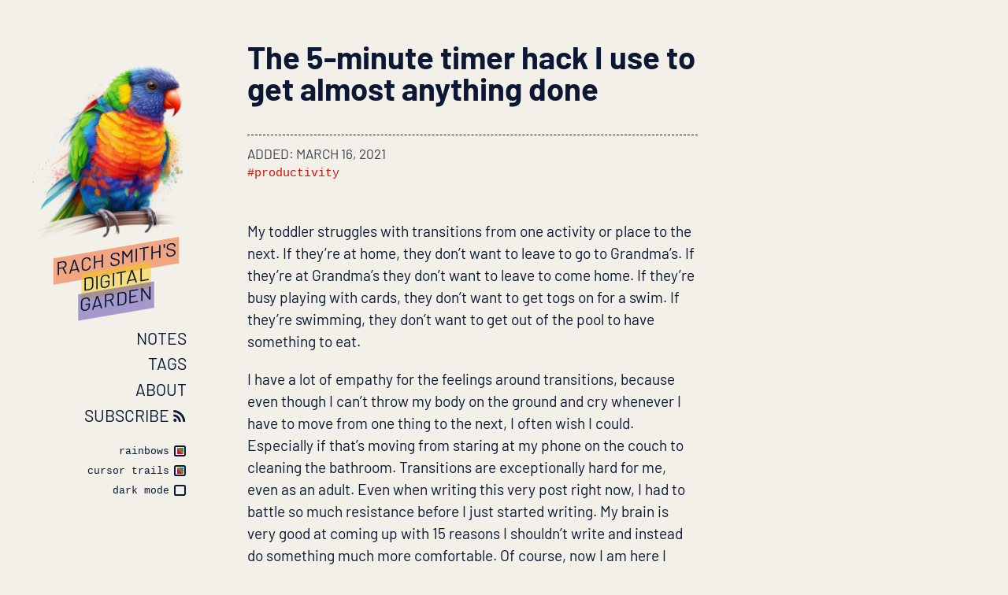

--- FILE ---
content_type: text/html; charset=UTF-8
request_url: https://rachsmith.com/the-5-minute-timer-hack-i-use-to-get-almost-anything-done/
body_size: 7463
content:
<!DOCTYPE html><head><!-- Global Metadata --><meta charset="utf-8"><meta name="viewport" content="width=device-width, initial-scale=1.0"><link rel="apple-touch-icon" sizes="180x180" href="/apple-touch-icon.png"><link rel="icon" type="image/png" sizes="32x32" href="/favicon-32x32.png"><link rel="icon" type="image/png" sizes="16x16" href="/favicon-16x16.png"><link rel="manifest" href="/site.webmanifest"><link rel="mask-icon" href="/safari-pinned-tab.svg" color="#5bbad5"><meta name="msapplication-TileColor" content="#da532c"><meta name="theme-color" content="#ffffff"><link rel="alternate" type="application/rss+xml" title="RSS Feed for rachsmith.com" href="/rss/"><link rel="webmention" href="https://webmention.io/rachsmith.com/webmention"><!-- Primary Meta Tags --><title>The 5-minute timer hack I use to get almost anything done</title><meta name="title" content="The 5-minute timer hack I use to get almost anything done"><meta name="description" content="Transitions are hard for me, this is what I do to make myself move."><link rel="canonical" href="https://rachsmith.com/the-5-minute-timer-hack-i-use-to-get-almost-anything-done/"><meta name="twitter:card" content="summary"><meta name="twitter:site" content="@rachsmithtweets"><meta name="twitter:creator" content="@rachsmithtweets"><meta property="og:type" content="article"><meta property="og:title" content="The 5-minute timer hack I use to get almost anything done"><meta property="og:description" content="Transitions are hard for me, this is what I do to make myself move."><meta property="og:url" content="https://rachsmith.com/the-5-minute-timer-hack-i-use-to-get-almost-anything-done/"><meta property="og:site_name" content="Rach Smith's digital garden"><meta property="og:image" content="https://rachsmith.com/socials.jpg"><meta name="author" content="Rach Smith"><meta name="twitter:label1" content="Written by"><meta name="twitter:data1" content="Rach Smith"><script type="module">const c={darkMode:"dark-mode",rainbows:"rainbows",cursorTrails:"cursor-trails"},a={[c.darkMode]:!1,[c.rainbows]:!1,[c.cursorTrails]:!1};let n=!1;function r(e){document.documentElement.classList.remove(e),e===c.darkMode&&(document.documentElement.style.colorScheme="light"),window.localStorage.setItem(e,"false")}function o(e){if(document.documentElement.classList.add(e),e===c.darkMode&&(document.documentElement.style.colorScheme="dark"),window.localStorage.setItem(e,"true"),e===c.cursorTrails&&!n){if(document.documentElement.clientWidth<640)return;var t=document.createElement("script");t.onload=function(){const s=document.createElement("script");s.src="/assets/cursorTrails.js",document.head.appendChild(s),n=!0},t.src="https://cdnjs.cloudflare.com/ajax/libs/pixi.js/7.3.1/pixi.min.js",document.head.appendChild(t)}}for(const e of Object.values(c)){const t=window.localStorage.getItem(e);if(t==="true")o(e),a[e]=!0;else if(t==="false")r(e),a[e]=!1;else switch(e){case c.darkMode:window.matchMedia&&window.matchMedia("(prefers-color-scheme: dark)").matches?o(e):r(e);break;case c.rainbows:o(e),a[e]=!0;break;case c.cursorTrails:window.matchMedia&&window.matchMedia("(prefers-reduced-motion: no-preference)").matches?(o(e),a[e]=!0):r(e);break}}addEventListener("DOMContentLoaded",e=>{for(const t of Object.values(c)){const s=document.getElementById(t);s&&s.addEventListener("click",()=>{s.checked?o(t):r(t)}),a[t]&&(s.checked=!0)}});</script><link rel="stylesheet" href="/_astro/_slug_.6qFKrU9e.css">
<style>.tag-name[data-astro-cid-dlmosuxq]{margin-bottom:0;font-weight:700;font-family:var(--font-mono);font-size:1em}.tags-list[data-astro-cid-dlmosuxq]{list-style:none;padding:0;display:flex;flex-wrap:wrap;margin:0}.tags-list[data-astro-cid-dlmosuxq] li[data-astro-cid-dlmosuxq]{margin:0 1em 0 0;font-weight:400;font-size:.8em;font-family:var(--font-mono)}.tags-list[data-astro-cid-dlmosuxq] li[data-astro-cid-dlmosuxq] a[data-astro-cid-dlmosuxq]{text-decoration:none}.tags-list[data-astro-cid-dlmosuxq] li[data-astro-cid-dlmosuxq] a[data-astro-cid-dlmosuxq]:hover{text-decoration:underline}.tag-name[data-astro-cid-dlmosuxq]:nth-of-type(7n+1) a[data-astro-cid-dlmosuxq]{color:var(--red)}.tag-name[data-astro-cid-dlmosuxq]:nth-of-type(7n+2) a[data-astro-cid-dlmosuxq]{color:var(--orange)}.tag-name[data-astro-cid-dlmosuxq]:nth-of-type(7n+3) a[data-astro-cid-dlmosuxq]{color:var(--pink)}.tag-name[data-astro-cid-dlmosuxq]:nth-of-type(7n+4) a[data-astro-cid-dlmosuxq]{color:var(--green)}.tag-name[data-astro-cid-dlmosuxq]:nth-of-type(7n+5) a[data-astro-cid-dlmosuxq]{color:var(--light-blue)}.tag-name[data-astro-cid-dlmosuxq]:nth-of-type(7n+6) a[data-astro-cid-dlmosuxq]{color:var(--purple)}.tag-name[data-astro-cid-dlmosuxq]:nth-of-type(7n+7) a[data-astro-cid-dlmosuxq]{color:var(--blue)}
.comment-icon[data-astro-cid-lcb5pr33]{display:inline-block;width:1.5rem;height:1.5rem;vertical-align:middle;fill:var(--color-text);position:absolute;left:0}.comment-icon[data-astro-cid-lcb5pr33][data-index="0"]{fill:var(--red)}.comment-icon[data-astro-cid-lcb5pr33][data-index="1"]{fill:var(--orange)}.comment-icon[data-astro-cid-lcb5pr33][data-index="2"]{fill:var(--pink)}.comment-icon[data-astro-cid-lcb5pr33][data-index="3"]{fill:var(--green)}.comment-icon[data-astro-cid-lcb5pr33][data-index="4"]{fill:var(--light-blue)}.comment-icon[data-astro-cid-lcb5pr33][data-index="5"]{fill:var(--purple)}.comment-icon[data-astro-cid-lcb5pr33][data-index="6"]{fill:var(--blue)}ul[data-astro-cid-rcsbyqhx]{list-style:none;position:relative;padding-left:.6rem}.comment-link[data-astro-cid-rcsbyqhx]{text-decoration:none}.comment[data-astro-cid-rcsbyqhx]{display:flex;flex-direction:column}.comment-name[data-astro-cid-rcsbyqhx]{font-weight:700;margin:0;line-height:1.2;padding-left:1.2rem}.op[data-astro-cid-rcsbyqhx]{font-size:1rem;background:var(--gradient-color);-webkit-background-clip:text;-webkit-text-fill-color:transparent;background-clip:text}.comment-date[data-astro-cid-rcsbyqhx]{font-size:.9rem;text-transform:uppercase;line-height:1.2;margin:.5rem 0 0;padding:0;padding-left:1.2rem;border-left:1px solid black}.comment-content[data-astro-cid-rcsbyqhx]{margin:0 0 1em;line-height:1.2;padding-left:1.2rem;border-left:1px solid black}.comment-content[data-astro-cid-rcsbyqhx].has-replies{margin-bottom:0}.comment-content[data-astro-cid-rcsbyqhx].has-replies:after{content:"";display:block;width:.6rem;height:.6rem;border-left:1px solid black;border-bottom:1px solid black;position:absolute;left:.6rem;border-radius:.1rem}.replies[data-astro-cid-rcsbyqhx]{padding-left:1rem}form[data-astro-cid-jvxsf75u] p[data-astro-cid-jvxsf75u]{margin:0;margin-bottom:.5rem}form[data-astro-cid-jvxsf75u] label[data-astro-cid-jvxsf75u]{display:block;text-transform:uppercase;font-weight:700;font-size:1.1rem;color:var(--text-color);opacity:.8}form[data-astro-cid-jvxsf75u] input[data-astro-cid-jvxsf75u],form[data-astro-cid-jvxsf75u] textarea[data-astro-cid-jvxsf75u]{display:block;width:100%;font-size:1.2rem;font-family:var(--font-family);padding:.2rem .5rem;background-color:#ffffffb3;outline:none;border:none}.dark-mode form[data-astro-cid-jvxsf75u] input[data-astro-cid-jvxsf75u],.dark-mode form[data-astro-cid-jvxsf75u] textarea[data-astro-cid-jvxsf75u]{background-color:#0003;color:#fff}form[data-astro-cid-jvxsf75u] textarea[data-astro-cid-jvxsf75u]{height:10em}.comment-submitted[data-astro-cid-jvxsf75u]{display:none}.submit-button[data-astro-cid-jvxsf75u]{background:var(--accent-color);color:#fff;font-size:1.2rem;font-weight:700;padding:.5rem 1rem;border:none;border-radius:.5rem;cursor:pointer}.rainbows .submit-button[data-astro-cid-jvxsf75u]{background:var(--gradient-color)}.info[data-astro-cid-jvxsf75u]{font-weight:400}.your-website-here[data-astro-cid-jvxsf75u]{display:none}h1[data-astro-cid-yvbahnfj]{font-size:2.5rem;margin-bottom:0;line-height:1}.meta[data-astro-cid-yvbahnfj]{margin:2em 0;padding:.5em 0;border-top:1px dashed var(--text-color);color:var(--second-text-color)}.meta[data-astro-cid-yvbahnfj] .tags[data-astro-cid-yvbahnfj]{list-style:none;display:flex;margin:0;padding:0}.meta[data-astro-cid-yvbahnfj] .added-updated[data-astro-cid-yvbahnfj]{font-size:.9em;text-transform:uppercase}#footnote-label{font-size:1.2rem;text-transform:uppercase}.thanks-for-reading[data-astro-cid-yvbahnfj]{margin:4rem 0}
</style></head><body data-astro-cid-yvbahnfj> <div class="sidebar" data-astro-cid-ssfzsv2f> <a href="/" data-astro-cid-ssfzsv2f><img class="lorikeet" src="/images/lori.png" alt="Rach Smith" data-astro-cid-ssfzsv2f></a> <a href="/" class="site-name-link" data-astro-cid-ssfzsv2f><div class="site-name" data-astro-cid-ssfzsv2f> <span data-astro-cid-ssfzsv2f>Rach Smith's</span><span data-astro-cid-ssfzsv2f>digital</span><span data-astro-cid-ssfzsv2f>garden</span> </div></a> <nav class="nav" data-astro-cid-ssfzsv2f> <ul data-astro-cid-ssfzsv2f> <li data-astro-cid-ssfzsv2f> <a class="nav-link" href="/" data-astro-cid-ssfzsv2f>Notes</a> </li> <li data-astro-cid-ssfzsv2f> <a class="nav-link" href="/tags/" data-astro-cid-ssfzsv2f>Tags</a> </li> <li data-astro-cid-ssfzsv2f> <a class="nav-link" href="/about/" data-astro-cid-ssfzsv2f>About</a> </li> <li data-astro-cid-ssfzsv2f> <a href="/feed.xml" class="rss-link" data-astro-cid-ssfzsv2f><span class="text" data-astro-cid-ssfzsv2f>Subscribe</span><svg class="icon" xmlns="http://www.w3.org/2000/svg" viewBox="0 -256 1792 1792" id="svg2989" version="1.1" width="20" height="20" data-astro-cid-hkt635aw> <title>Subscribe</title> <metadata id="metadata2999" data-astro-cid-hkt635aw> <rdf:RDF data-astro-cid-hkt635aw> <cc:Work rdf:about="" data-astro-cid-hkt635aw> <dc:format data-astro-cid-hkt635aw>image/svg+xml</dc:format> <dc:type rdf:resource="http://purl.org/dc/dcmitype/StillImage" data-astro-cid-hkt635aw></dc:type> </cc:Work> </rdf:RDF> </metadata> <defs id="defs2997" data-astro-cid-hkt635aw></defs> <sodipodi:namedview pagecolor="#ffffff" bordercolor="#666666" borderopacity="1" objecttolerance="10" gridtolerance="10" guidetolerance="10" inkscape:pageopacity="0" inkscape:pageshadow="2" inkscape:window-width="640" inkscape:window-height="480" id="namedview2995" showgrid="false" inkscape:zoom="0.13169643" inkscape:cx="896" inkscape:cy="896" inkscape:window-x="0" inkscape:window-y="25" inkscape:window-maximized="0" inkscape:current-layer="svg2989" data-astro-cid-hkt635aw></sodipodi:namedview> <g transform="matrix(1,0,0,-1,212.61017,1346.1695)" id="g2991" data-astro-cid-hkt635aw> <path d="M 384,192 Q 384,112 328,56 272,0 192,0 112,0 56,56 0,112 0,192 q 0,80 56,136 56,56 136,56 80,0 136,-56 56,-56 56,-136 z M 896,69 Q 898,41 879,21 861,0 832,0 H 697 Q 672,0 654,16.5 636,33 634,58 612,287 449.5,449.5 287,612 58,634 33,636 16.5,654 0,672 0,697 v 135 q 0,29 21,47 17,17 43,17 h 5 Q 229,883 375,815.5 521,748 634,634 748,521 815.5,375 883,229 896,69 z m 512,-2 Q 1410,40 1390,20 1372,0 1344,0 H 1201 Q 1175,0 1156.5,17.5 1138,35 1137,60 1125,275 1036,468.5 947,662 804.5,804.5 662,947 468.5,1036 275,1125 60,1138 35,1139 17.5,1157.5 0,1176 0,1201 v 143 q 0,28 20,46 18,18 44,18 h 3 Q 329,1395 568.5,1288 808,1181 994,994 1181,808 1288,568.5 1395,329 1408,67 z" id="path2993" inkscape:connector-curvature="0" style="fill:currentColor" data-astro-cid-hkt635aw></path> </g> </svg>  </a> </li> </ul> </nav> <ul class="settings" data-astro-cid-ssfzsv2f> <li data-astro-cid-ssfzsv2f> <label for="rainbows" data-astro-cid-ssfzsv2f>rainbows</label><input id="rainbows" type="checkbox" data-astro-cid-ssfzsv2f> </li> <li class="cursor-trails-setting" data-astro-cid-ssfzsv2f> <label for="cursor-trails" data-astro-cid-ssfzsv2f>cursor trails</label><input id="cursor-trails" type="checkbox" data-astro-cid-ssfzsv2f> </li> <li data-astro-cid-ssfzsv2f> <label for="dark-mode" data-astro-cid-ssfzsv2f>dark mode</label><input id="dark-mode" type="checkbox" data-astro-cid-ssfzsv2f> </li> </ul> </div><div class="grid-container" data-astro-cid-dmqsi53g> <div class="container" data-astro-cid-dmqsi53g> <main data-astro-cid-dmqsi53g>  <article data-astro-cid-yvbahnfj> <h1 class="title" data-astro-cid-yvbahnfj>The 5-minute timer hack I use to get almost anything done</h1> <div class="meta" data-astro-cid-yvbahnfj> <span class="added-updated" data-astro-cid-yvbahnfj>Added: March 16, 2021   </span> <ul class="tags-list" data-astro-cid-dlmosuxq> <li class="tag-name" data-astro-cid-dlmosuxq> <a href="/tags/#productivity" data-astro-cid-dlmosuxq>#productivity</a> </li> </ul>  </div> <div class="styled-link-underlines" data-astro-cid-yvbahnfj>  <p>My toddler struggles with transitions from one activity or place to the next. If they’re at home, they don’t want to leave to go to Grandma’s. If they’re at Grandma’s they don’t want to leave to come home. If they’re busy playing with cards, they don’t want to get togs on for a swim. If they’re swimming, they don’t want to get out of the pool to have something to eat.</p>
<p>I have a lot of empathy for the feelings around transitions, because even though I can’t throw my body on the ground and cry whenever I have to move from one thing to the next, I often wish I could. Especially if that’s moving from staring at my phone on the couch to cleaning the bathroom. Transitions are exceptionally hard for me, even as an adult. Even when writing this very post right now, I had to battle so much resistance before I just started writing. My brain is very good at coming up with 15 reasons I shouldn’t write and instead do something much more comfortable. Of course, now I am here I realise that the <em>thinking</em> about writing is far more uncomfortable than doing the actual writing. Now I’ve been going for 5 minutes this is all really quite pleasant.</p>
<p>I’ve heard people use “activation energy” to describe the energy required to get your butt (or brain) moving and just start doing the thing you’re supposed to be doing. I wish I could tell you who I heard it from first, it was probably on a podcast. <a href="https://www.britannica.com/science/activation-energy" class="external">It’s actually a scientific term used in Chemistry and Physics</a> which describes the minimum amount of energy that is required to activate atoms or molecules to a condition in which they can undergo chemical transformation or physical transport. So I can see why people have co-opted the idea and used it in the context of moving yourself through transitions in your day.</p>
<h2 id="the-5-minute-timer">The 5 minute timer</h2>
<p>Now for my little mental hack, which I use at some point every day. If there’s something I need to do that I don’t want to, I tell myself that I need to do it for 5 minutes. I will set a timer and acknowledge that once the alarm goes off, I am totally free to stop doing the thing, but I need to give it 5 minutes of my best effort. 99% of the time, once that timer is up I realise that I’m quite happy to keep going. I’ve reached the level of activation energy required and have successfully transitioned myself.</p>
<p>This hack works great for getting tasks done, but one thing I still struggle with is transitions like moving from the couch and the TV/phone/computer to start my bedtime routine. Maybe I need to trial something like <a href="https://www.youtube.com/watch?v=Lp7E973zozc" class="external">Mel Robbins’ 5 second rule</a>. A no-screens-before-bed rule just isn’t practical at the moment.</p> </div> </article> <section class="styled-link-underlines thanks-for-reading" data-astro-cid-yvbahnfj> <b data-astro-cid-yvbahnfj>Thanks for reading!</b> If you'd like to share your thoughts you can
<a href="/the-5-minute-timer-hack-i-use-to-get-almost-anything-done/#comments" data-astro-cid-yvbahnfj>leave a comment</a>, <a href="mailto:contact@rachsmith.com?subject=re%3A%20The%205-minute%20timer%20hack%20I%20use%20to%20get%20almost%20anything%20done" data-astro-cid-yvbahnfj>send me an email</a>, hit me up <a href="https://mastodon.social/@rachsmith" data-astro-cid-yvbahnfj>on Mastodon</a>, or <a href="https://github.com/rachsmithcodes/rachsmith.com/issues" data-astro-cid-yvbahnfj>add an issue on GitHub</a>.
</section> <section class="comments" data-astro-cid-jvxsf75u> <h2 id="comments" data-astro-cid-jvxsf75u>Comments</h2> <ul data-astro-cid-rcsbyqhx><li class="comment" data-astro-cid-rcsbyqhx><!-- comment by Alexxx from <a href="https://thenounproject.com/browse/icons/term/comment/" target="_blank" title="comment Icons">Noun Project</a> (CC BY 3.0) --><div class="comment-icon" data-index="3" data-astro-cid-lcb5pr33> <svg xmlns="http://www.w3.org/2000/svg" xmlns:xlink="http://www.w3.org/1999/xlink" version="1.1" x="0px" y="0px" viewBox="0 0 100 125" enable-background="new 0 0 100 100" xml:space="preserve" data-astro-cid-lcb5pr33> <g data-astro-cid-lcb5pr33> <g data-astro-cid-lcb5pr33> <path d="M87.913,43.843c0-21.239-17.214-38.458-38.455-38.458C28.216,5.385,11,22.604,11,43.843    c0,20.782,16.485,37.699,37.092,38.418c2.958,2.88,12.534,10.995,23.374,7.69c0,0,3.226-0.883,1.506-3.521    c-1.088-1.669-3.257-5.437-4.747-9.021C79.969,70.829,87.913,58.262,87.913,43.843z M56.999,56.72H34.922    c-2.255,0-4.087-2.299-4.087-5.136c0-2.827,1.832-5.122,4.087-5.122h22.077c2.257,0,4.087,2.294,4.087,5.122    C61.086,54.421,59.256,56.72,56.999,56.72z M63.651,39.797H35.963c-2.836,0-5.128-2.298-5.128-5.129    c0-2.833,2.292-5.126,5.128-5.126h27.688c2.83,0,5.127,2.293,5.127,5.126C68.778,37.499,66.481,39.797,63.651,39.797z" data-astro-cid-lcb5pr33></path> </g> </g> </svg> </div> <a href="#comment-6679c5d2e49e25007e554928" class="comment-link" data-astro-cid-rcsbyqhx><p class="comment-name" data-astro-cid-rcsbyqhx>GIANNA M </p><p class="comment-date" data-astro-cid-rcsbyqhx>June 24, 2024 at 7:15 PM</p></a><div class="comment-content" data-astro-cid-rcsbyqhx><p>THIS WAS STRAIGHT TO THE POINT AND JUST WHAT I NEEDED :) </p>
</div><div class="replies" data-astro-cid-rcsbyqhx></div></li></ul>
  <h3 data-astro-cid-jvxsf75u>Leave a Comment</h3>
  <p id="comment-submitted" class="comment-submitted" data-astro-cid-jvxsf75u>
💯 Thanks for submitting your comment! It will appear here after it has been
    approved.
</p>
  <form data-astro-cid-jvxsf75u id='comment-form' method='POST' name='comment'><input type='hidden' name='form-name' value='comment' /> <input type="hidden" name="slug" value="the-5-minute-timer-hack-i-use-to-get-almost-anything-done" data-astro-cid-jvxsf75u> <p data-astro-cid-jvxsf75u> <label for="comment" data-astro-cid-jvxsf75u>Comment <span class="info" data-astro-cid-jvxsf75u>(You can use <a href="https://www.markdownguide.org/basic-syntax/" data-astro-cid-jvxsf75u>Markdown syntax</a> if you wish)</span></label> <textarea name="comment" id="comment" required data-astro-cid-jvxsf75u></textarea> </p> <p data-astro-cid-jvxsf75u> <label for="name" data-astro-cid-jvxsf75u>Name</label><input type="text" name="name" id="name" required data-astro-cid-jvxsf75u> </p> <p data-astro-cid-jvxsf75u> <label for="url" data-astro-cid-jvxsf75u>Website</label><input type="url" name="url" id="url" data-astro-cid-jvxsf75u> </p> <p class="your-website-here" data-astro-cid-jvxsf75u> <label for="url-field" data-astro-cid-jvxsf75u>URL</label><input type="url" name="url-field" id="url-field" data-astro-cid-jvxsf75u> </p> <p data-astro-cid-jvxsf75u> <button type="submit" class="submit-button" data-astro-cid-jvxsf75u>Submit</button> </p> </form>
  <script type="module">const r=t=>{t.preventDefault();const o=t.target,n=new FormData(o);fetch("/",{method:"POST",headers:{"Content-Type":"application/x-www-form-urlencoded"},body:new URLSearchParams(n.entries()).toString()}).then(()=>{o.reset();const e=document.querySelector("#comment-submitted");e.style.display="block",e.scrollIntoView()}).catch(e=>alert(e))};document.querySelector("#comment-form").addEventListener("submit",r);</script> </section>  </main> <footer data-astro-cid-sz7xmlte> <section class="styled-link-underlines" data-astro-cid-sz7xmlte> <h3 data-astro-cid-sz7xmlte>Acknowledgement of Country</h3> <p data-astro-cid-sz7xmlte>
I acknowledge the <a class="link" href="https://gubbigubbidyungungoo.com/gubbi-gubbi-country/" data-astro-cid-sz7xmlte>Gubbi Gubbi people</a>, the Traditional Owners of the land and waterways where I live. I would
      like to pay my respects to Elders past, present and emerging.
</p> </section> <section data-astro-cid-sz7xmlte> <ul class="links" data-astro-cid-sz7xmlte> <li data-astro-cid-sz7xmlte> <a href="https://codepen.io/rachsmith" rel="me" data-astro-cid-sz7xmlte> <svg viewBox="0 0 26 26" fill="none" stroke="currentColor" stroke-width="2.3" stroke-linecap="round" stroke-linejoin="round" xmlns="http://www.w3.org/2000/svg" width="20" height="20" data-astro-cid-sz7xmlte> <path d="M 2.854 16.7 L 13.854 24 L 24.854 16.7 L 24.854 9.3 L 13.854 2 L 2.854 9.3 L 2.854 16.7 Z M 24.854 16.7 L 13.854 9.3 L 2.854 16.7 M 2.854 9.3 L 13.854 16.6 L 24.854 9.3 M 13.854 2 L 13.854 9.3 M 13.854 16.7 L 13.854 24" transform="matrix(1, 0, 0, 1, 8.881784197001252e-16, 8.881784197001252e-16)" data-astro-cid-sz7xmlte></path> </svg>codepen.io/rachsmith</a> </li> <li data-astro-cid-sz7xmlte> <a href="https://github.com/rachsmithcodes" rel="me" data-astro-cid-sz7xmlte><svg width="20" height="20" xmlns="http://www.w3.org/2000/svg" viewBox="0 0 98 98" data-astro-cid-sz7xmlte><path fill-rule="evenodd" clip-rule="evenodd" d="M48.854 0C21.839 0 0 22 0 49.217c0 21.756 13.993 40.172 33.405 46.69 2.427.49 3.316-1.059 3.316-2.362 0-1.141-.08-5.052-.08-9.127-13.59 2.934-16.42-5.867-16.42-5.867-2.184-5.704-5.42-7.17-5.42-7.17-4.448-3.015.324-3.015.324-3.015 4.934.326 7.523 5.052 7.523 5.052 4.367 7.496 11.404 5.378 14.235 4.074.404-3.178 1.699-5.378 3.074-6.6-10.839-1.141-22.243-5.378-22.243-24.283 0-5.378 1.94-9.778 5.014-13.2-.485-1.222-2.184-6.275.486-13.038 0 0 4.125-1.304 13.426 5.052a46.97 46.97 0 0 1 12.214-1.63c4.125 0 8.33.571 12.213 1.63 9.302-6.356 13.427-5.052 13.427-5.052 2.67 6.763.97 11.816.485 13.038 3.155 3.422 5.015 7.822 5.015 13.2 0 18.905-11.404 23.06-22.324 24.283 1.78 1.548 3.316 4.481 3.316 9.126 0 6.6-.08 11.897-.08 13.526 0 1.304.89 2.853 3.316 2.364 19.412-6.52 33.405-24.935 33.405-46.691C97.707 22 75.788 0 48.854 0z" fill="currentColor" data-astro-cid-sz7xmlte></path></svg>github.com/rachsmithcodes</a> </li> <li data-astro-cid-sz7xmlte> <a href="https://mastodon.social/@rachsmith" rel="me" data-astro-cid-sz7xmlte> <svg fill="currentColor" width="20" height="20" viewBox="0 0 24 24" xmlns="http://www.w3.org/2000/svg" xml:space="preserve" data-astro-cid-sz7xmlte><path d="M21.327 8.566c0-4.339-2.843-5.61-2.843-5.61-1.433-.658-3.894-.935-6.451-.956h-.063c-2.557.021-5.016.298-6.45.956 0 0-2.843 1.272-2.843 5.61 0 .993-.019 2.181.012 3.441.103 4.243.778 8.425 4.701 9.463 1.809.479 3.362.579 4.612.51 2.268-.126 3.541-.809 3.541-.809l-.075-1.646s-1.621.511-3.441.449c-1.804-.062-3.707-.194-3.999-2.409a4.523 4.523 0 0 1-.04-.621s1.77.433 4.014.536c1.372.063 2.658-.08 3.965-.236 2.506-.299 4.688-1.843 4.962-3.254.434-2.223.398-5.424.398-5.424zm-3.353 5.59h-2.081V9.057c0-1.075-.452-1.62-1.357-1.62-1 0-1.501.647-1.501 1.927v2.791h-2.069V9.364c0-1.28-.501-1.927-1.502-1.927-.905 0-1.357.546-1.357 1.62v5.099H6.026V8.903c0-1.074.273-1.927.823-2.558.566-.631 1.307-.955 2.228-.955 1.065 0 1.872.409 2.405 1.228l.518.869.519-.869c.533-.819 1.34-1.228 2.405-1.228.92 0 1.662.324 2.228.955.549.631.822 1.484.822 2.558v5.253z" data-astro-cid-sz7xmlte></path></svg>mastodon.social/@rachsmith</a> </li> <li data-astro-cid-sz7xmlte> <a href="mailto:contact@rachsmith.com" data-astro-cid-sz7xmlte><svg fill="currentColor" class="email" xmlns="http://www.w3.org/2000/svg" viewBox="0 0 32 32" width="20" height="20" data-astro-cid-sz7xmlte><path d="M29 4H3a3 3 0 0 0-3 3v18a3 3 0 0 0 3 3h26a3 3 0 0 0 3-3V7a3 3 0 0 0-3-3zm-.72 2L16 14.77 3.72 6zM30 25a1 1 0 0 1-1 1H3a1 1 0 0 1-1-1V7.23l13.42 9.58a1 1 0 0 0 1.16 0L30 7.23z" data-astro-cid-sz7xmlte></path></svg>contact@rachsmith.com</a> </li> </ul>
© 2025 Rachel Smith
</section> </footer>  </div> </div>  </body>

--- FILE ---
content_type: text/css; charset=UTF-8
request_url: https://rachsmith.com/_astro/_slug_.6qFKrU9e.css
body_size: 2217
content:
@font-face{font-display:swap;font-family:Barlow;font-style:normal;font-weight:400;src:url(/fonts/barlow-v12-latin-regular.eot);src:url(/fonts/barlow-v12-latin-regular.eot?#iefix) format("embedded-opentype"),url(/fonts/barlow-v12-latin-regular.woff2) format("woff2"),url(/fonts/barlow-v12-latin-regular.woff) format("woff"),url(/fonts/barlow-v12-latin-regular.ttf) format("truetype"),url(/fonts/barlow-v12-latin-regular.svg#Barlow) format("svg")}@font-face{font-display:swap;font-family:Barlow;font-style:italic;font-weight:400;src:url(/fonts/barlow-v12-latin-italic.eot);src:url(/fonts/barlow-v12-latin-italic.eot?#iefix) format("embedded-opentype"),url(/fonts/barlow-v12-latin-italic.woff2) format("woff2"),url(/fonts/barlow-v12-latin-italic.woff) format("woff"),url(/fonts/barlow-v12-latin-italic.ttf) format("truetype"),url(/fonts/barlow-v12-latin-italic.svg#Barlow) format("svg")}@font-face{font-display:swap;font-family:Barlow;font-style:normal;font-weight:400;src:url(../fonts/barlow-v12-latin-regular.eot);src:url(../fonts/barlow-v12-latin-regular.eot?#iefix) format("embedded-opentype"),url(../fonts/barlow-v12-latin-regular.woff2) format("woff2"),url(../fonts/barlow-v12-latin-regular.woff) format("woff"),url(../fonts/barlow-v12-latin-regular.ttf) format("truetype"),url(../fonts/barlow-v12-latin-regular.svg#Barlow) format("svg")}@font-face{font-display:swap;font-family:Barlow;font-style:normal;font-weight:700;src:url(../fonts/barlow-v12-latin-700.eot);src:url(../fonts/barlow-v12-latin-700.eot?#iefix) format("embedded-opentype"),url(../fonts/barlow-v12-latin-700.woff2) format("woff2"),url(../fonts/barlow-v12-latin-700.woff) format("woff"),url(../fonts/barlow-v12-latin-700.ttf) format("truetype"),url(../fonts/barlow-v12-latin-700.svg#Barlow) format("svg")}@font-face{font-display:swap;font-family:Barlow;font-style:italic;font-weight:700;src:url(../fonts/barlow-v12-latin-700italic.eot);src:url(../fonts/barlow-v12-latin-700italic.eot?#iefix) format("embedded-opentype"),url(../fonts/barlow-v12-latin-700italic.woff2) format("woff2"),url(../fonts/barlow-v12-latin-700italic.woff) format("woff"),url(../fonts/barlow-v12-latin-700italic.ttf) format("truetype"),url(../fonts/barlow-v12-latin-700italic.svg#Barlow) format("svg")}:root{--sidebar-width: 260px;--font-mono: Menlo, Consolas, Monaco, Liberation Mono, Lucida Console, monospace;--background-color: #f2f0e9;--text-color: #0b1733;--second-text-color: #3f434d;--red: #d30e03;--orange: #ef5f1f;--pink: #c80e84;--green: #48a71e;--light-blue: #1b81b4;--purple: #5741ac;--blue: #393f85;--accent-color: var(--purple);--gradient-color: linear-gradient( 45deg, hsl(3deg 97% 45%) 0%, hsl(348deg 100% 45%) 7%, hsl(341deg 100% 45%) 14%, hsl(334deg 100% 44%) 21%, hsl(326deg 100% 41%) 29%, hsl(328deg 97% 42%) 36%, hsl(357deg 71% 53%) 43%, hsl(29deg 100% 39%) 50%, hsl(50deg 100% 31%) 57%, hsl(82deg 100% 31%) 64%, hsl(150deg 100% 32%) 71%, hsl(180deg 100% 30%) 79%, hsl(200deg 100% 39%) 86%, hsl(210deg 100% 41%) 93%, hsl(252deg 45% 46%) 100% );--size-step-0: 1rem;--size-step-1: 1.25rem;--size-step-2: 1.56rem;--size-step-3: 1.95rem;--size-step-4: 2.43rem}.dark-mode{--background-color: #181b3a;--text-color: #f2f0e9;--second-text-color: #c9c6d1;--accent-color: var(--pink);--red: #db5c55;--pink: #c76399;--blue: #548ab7;--purple: #867cc0}h1,h2,h3,h4,strong{font-weight:700}html,body{width:100%;height:100%;margin:0;padding:0}body{font-family:sans-serif;font-size:1.2rem;line-height:1.5;font-family:Barlow,sans-serif;background:var(--background-color);color:var(--text-color)}a{color:inherit;text-underline-offset:.16em}a.external:after{content:url(/assets/external-arrow.svg);display:inline-block;background-size:0 0;vertical-align:middle}.dark-mode a.external:after{content:url(/assets/external-arrow-white.svg)}a:hover{text-decoration:underline}code,pre{font-family:var(--font-mono);font-size:1.1rem;color:var(--accent-color)}pre.astro-code{padding:1rem}.styled-link-underlines a:not(.lty-playbtn){text-decoration:none;background-repeat:no-repeat;background-size:100% .24em;background-position:0 114%;background-image:linear-gradient(45deg,var(--accent-color),var(--accent-color))}.styled-link-underlines a.external{background-size:calc(100% - 15px) .24em}.styled-link-underlines a:hover{color:var(--accent-color)}.rainbows .styled-link-underlines a:not(.lty-playbtn){background-image:var(--gradient-color)}canvas{position:fixed;top:0;left:0;display:none;pointer-events:none}article img{max-width:95%}@media (min-width: 640px){.cursor-trails canvas{display:block}}@media (max-width: 640px){html,body{overflow-x:hidden}}blockquote{font-style:italic;margin:1.5em;position:relative}blockquote:before{content:"";display:block;width:4rem;height:5rem;-webkit-mask-image:url("data:image/svg+xml,%3Csvg xmlns='http://www.w3.org/2000/svg' xmlns:xlink='http://www.w3.org/1999/xlink' version='1.1' x='0px' y='0px' viewBox='0 0 100 125' enable-background='new 0 0 100 100' xml:space='preserve'%3E%3Cg%3E%3Cpath d='M23.105,55.627c-0.005,0.138-0.021,0.273-0.021,0.413c0,0.047,0.006,0.092,0.007,0.138 c-0.001,0.092-0.007,0.183-0.007,0.275l0.02-0.014c0.212,6.166,5.265,11.103,11.482,11.103c6.352,0,11.502-5.149,11.502-11.502 c0-5.796-4.292-10.577-9.869-11.372c1.386-4.595,5.645-7.938,10.695-7.938v-4.106C34.021,32.625,23.541,42.841,23.105,55.627z'/%3E%3Cpath d='M52.941,55.627c-0.005,0.138-0.021,0.273-0.021,0.413c0,0.047,0.007,0.092,0.007,0.138 c-0.001,0.092-0.007,0.183-0.007,0.275l0.021-0.014c0.212,6.166,5.265,11.103,11.481,11.103c6.353,0,11.502-5.149,11.502-11.502 c0-5.796-4.292-10.577-9.869-11.372c1.386-4.595,5.645-7.938,10.694-7.938v-4.106C63.856,32.625,53.378,42.841,52.941,55.627z'/%3E%3C/g%3E%3C/svg%3E");mask-image:url("data:image/svg+xml,%3Csvg xmlns='http://www.w3.org/2000/svg' xmlns:xlink='http://www.w3.org/1999/xlink' version='1.1' x='0px' y='0px' viewBox='0 0 100 125' enable-background='new 0 0 100 100' xml:space='preserve'%3E%3Cg%3E%3Cpath d='M23.105,55.627c-0.005,0.138-0.021,0.273-0.021,0.413c0,0.047,0.006,0.092,0.007,0.138 c-0.001,0.092-0.007,0.183-0.007,0.275l0.02-0.014c0.212,6.166,5.265,11.103,11.482,11.103c6.352,0,11.502-5.149,11.502-11.502 c0-5.796-4.292-10.577-9.869-11.372c1.386-4.595,5.645-7.938,10.695-7.938v-4.106C34.021,32.625,23.541,42.841,23.105,55.627z'/%3E%3Cpath d='M52.941,55.627c-0.005,0.138-0.021,0.273-0.021,0.413c0,0.047,0.007,0.092,0.007,0.138 c-0.001,0.092-0.007,0.183-0.007,0.275l0.021-0.014c0.212,6.166,5.265,11.103,11.481,11.103c6.353,0,11.502-5.149,11.502-11.502 c0-5.796-4.292-10.577-9.869-11.372c1.386-4.595,5.645-7.938,10.694-7.938v-4.106C63.856,32.625,53.378,42.841,52.941,55.627z'/%3E%3C/g%3E%3C/svg%3E");font-size:8rem;position:absolute;font-family:serif;background-color:var(--accent-color);left:-3.5rem;top:-1.5rem;line-height:1}blockquote:after{transform:rotate(180deg);content:"";display:block;width:4rem;height:5rem;-webkit-mask-image:url("data:image/svg+xml,%3Csvg xmlns='http://www.w3.org/2000/svg' xmlns:xlink='http://www.w3.org/1999/xlink' version='1.1' x='0px' y='0px' viewBox='0 0 100 125' enable-background='new 0 0 100 100' xml:space='preserve'%3E%3Cg%3E%3Cpath d='M23.105,55.627c-0.005,0.138-0.021,0.273-0.021,0.413c0,0.047,0.006,0.092,0.007,0.138 c-0.001,0.092-0.007,0.183-0.007,0.275l0.02-0.014c0.212,6.166,5.265,11.103,11.482,11.103c6.352,0,11.502-5.149,11.502-11.502 c0-5.796-4.292-10.577-9.869-11.372c1.386-4.595,5.645-7.938,10.695-7.938v-4.106C34.021,32.625,23.541,42.841,23.105,55.627z'/%3E%3Cpath d='M52.941,55.627c-0.005,0.138-0.021,0.273-0.021,0.413c0,0.047,0.007,0.092,0.007,0.138 c-0.001,0.092-0.007,0.183-0.007,0.275l0.021-0.014c0.212,6.166,5.265,11.103,11.481,11.103c6.353,0,11.502-5.149,11.502-11.502 c0-5.796-4.292-10.577-9.869-11.372c1.386-4.595,5.645-7.938,10.694-7.938v-4.106C63.856,32.625,53.378,42.841,52.941,55.627z'/%3E%3C/g%3E%3C/svg%3E");mask-image:url("data:image/svg+xml,%3Csvg xmlns='http://www.w3.org/2000/svg' xmlns:xlink='http://www.w3.org/1999/xlink' version='1.1' x='0px' y='0px' viewBox='0 0 100 125' enable-background='new 0 0 100 100' xml:space='preserve'%3E%3Cg%3E%3Cpath d='M23.105,55.627c-0.005,0.138-0.021,0.273-0.021,0.413c0,0.047,0.006,0.092,0.007,0.138 c-0.001,0.092-0.007,0.183-0.007,0.275l0.02-0.014c0.212,6.166,5.265,11.103,11.482,11.103c6.352,0,11.502-5.149,11.502-11.502 c0-5.796-4.292-10.577-9.869-11.372c1.386-4.595,5.645-7.938,10.695-7.938v-4.106C34.021,32.625,23.541,42.841,23.105,55.627z'/%3E%3Cpath d='M52.941,55.627c-0.005,0.138-0.021,0.273-0.021,0.413c0,0.047,0.007,0.092,0.007,0.138 c-0.001,0.092-0.007,0.183-0.007,0.275l0.021-0.014c0.212,6.166,5.265,11.103,11.481,11.103c6.353,0,11.502-5.149,11.502-11.502 c0-5.796-4.292-10.577-9.869-11.372c1.386-4.595,5.645-7.938,10.694-7.938v-4.106C63.856,32.625,53.378,42.841,52.941,55.627z'/%3E%3C/g%3E%3C/svg%3E");font-size:8rem;position:absolute;font-family:serif;background-color:var(--accent-color);right:-3rem;bottom:-1.5rem;line-height:1}.rainbows blockquote:before,.rainbows blockquote:after{background:var(--gradient-color)}ol li{margin-bottom:1rem}.icon[data-astro-cid-hkt635aw]{margin-left:3px;margin-top:4px;width:1.5rem;height:1.5rem}@media (min-width: 640px){.icon[data-astro-cid-hkt635aw]{width:1.2rem;height:1.2rem}}.sidebar[data-astro-cid-ssfzsv2f]{min-width:220px;text-align:right;box-sizing:border-box;padding:10% 10% 0;position:relative}@media (min-width: 640px){.sidebar[data-astro-cid-ssfzsv2f]{position:fixed;width:20vw;padding:4em 1em 3em 2em}@media (max-height: 630px){.sidebar[data-astro-cid-ssfzsv2f]{position:absolute}}}@media (min-width: 1440px){.sidebar[data-astro-cid-ssfzsv2f]{width:286px}}.site-name-link[data-astro-cid-ssfzsv2f]{text-decoration:none}.site-name[data-astro-cid-ssfzsv2f]{font-size:8vw;margin:0 -30% 1em 0;line-height:1.1;text-align:right;text-transform:uppercase;font-weight:400;transform:skew(-10deg) rotate(-10deg);display:flex;flex-direction:column;align-items:center}@media (min-width: 640px){.site-name[data-astro-cid-ssfzsv2f]{font-size:1.5rem;margin-right:-20px}}.site-name[data-astro-cid-ssfzsv2f] span[data-astro-cid-ssfzsv2f]{display:inline-block;position:relative}.site-name[data-astro-cid-ssfzsv2f] span[data-astro-cid-ssfzsv2f]:after{content:"";display:block;position:absolute;width:104%;left:-2%;height:130%;top:-5%;z-index:-1}.site-name[data-astro-cid-ssfzsv2f] span[data-astro-cid-ssfzsv2f]:nth-child(1):after{background:#ef5d1f80}.site-name[data-astro-cid-ssfzsv2f] span[data-astro-cid-ssfzsv2f]:nth-child(2):after{background:#f6cc0e80}.site-name[data-astro-cid-ssfzsv2f] span[data-astro-cid-ssfzsv2f]:nth-child(3):after{background:#5942ae80}.nav[data-astro-cid-ssfzsv2f]{font-size:1.34rem}.nav[data-astro-cid-ssfzsv2f] ul[data-astro-cid-ssfzsv2f]{list-style:none;align-items:right;margin:0;padding:0;display:flex;justify-content:flex-end}@media (min-width: 640px){.nav[data-astro-cid-ssfzsv2f]{font-size:1.2rem}.nav[data-astro-cid-ssfzsv2f] ul[data-astro-cid-ssfzsv2f]{grid-template-columns:none;display:grid}}.nav[data-astro-cid-ssfzsv2f] li[data-astro-cid-ssfzsv2f]{text-transform:uppercase;margin-bottom:.4em;padding-left:1em}.nav[data-astro-cid-ssfzsv2f] li[data-astro-cid-ssfzsv2f] a[data-astro-cid-ssfzsv2f]{text-decoration:none;font-size:1.1em;position:relative;display:block;transition:padding-right .2s ease-in-out;line-height:1.2}.nav[data-astro-cid-ssfzsv2f] li[data-astro-cid-ssfzsv2f] a[data-astro-cid-ssfzsv2f].rss-link{display:flex}.nav[data-astro-cid-ssfzsv2f] li[data-astro-cid-ssfzsv2f] a[data-astro-cid-ssfzsv2f].rss-link span[data-astro-cid-ssfzsv2f]{display:none}@media (min-width: 640px){.nav[data-astro-cid-ssfzsv2f] li[data-astro-cid-ssfzsv2f] a[data-astro-cid-ssfzsv2f].nav-link:hover,.nav[data-astro-cid-ssfzsv2f] li[data-astro-cid-ssfzsv2f] a[data-astro-cid-ssfzsv2f].nav-link.active{padding-right:10px}.nav[data-astro-cid-ssfzsv2f] li[data-astro-cid-ssfzsv2f] a[data-astro-cid-ssfzsv2f].nav-link:after{content:"";display:block;width:4px;height:0;background:var(--accent-color);transition:width .3s;position:absolute;right:0;top:13px;border-radius:2px;transition:height .1s ease-out,top .1s ease-out}.rainbows .nav[data-astro-cid-ssfzsv2f] li[data-astro-cid-ssfzsv2f] a[data-astro-cid-ssfzsv2f].nav-link:after{background:var(--gradient-color)}.nav[data-astro-cid-ssfzsv2f] li[data-astro-cid-ssfzsv2f] a[data-astro-cid-ssfzsv2f].nav-link:hover:after,.nav[data-astro-cid-ssfzsv2f] li[data-astro-cid-ssfzsv2f] a[data-astro-cid-ssfzsv2f].nav-link.active:after{height:17px;top:5px;transition:height .2s ease-in,top .2s ease-in}.nav[data-astro-cid-ssfzsv2f] li[data-astro-cid-ssfzsv2f] a[data-astro-cid-ssfzsv2f].rss-link span[data-astro-cid-ssfzsv2f]{display:inherit}}.lorikeet[data-astro-cid-ssfzsv2f]{position:absolute;width:60vw;left:-24vw;top:-2vw;transform:rotate(20deg);min-height:200px}@media (min-width: 640px){.lorikeet[data-astro-cid-ssfzsv2f]{position:unset;width:120%;transform:rotate(0);left:unset;top:unset}}.settings[data-astro-cid-ssfzsv2f]{display:flex;justify-content:flex-end;padding:0}@media (min-width: 640px){.settings[data-astro-cid-ssfzsv2f]{display:block;margin-top:1em}}.settings[data-astro-cid-ssfzsv2f] li[data-astro-cid-ssfzsv2f]{list-style:none;display:grid;grid-template-columns:1fr 1.2em;column-gap:.5em;font-size:1.1rem;font-family:var(--font-mono);line-height:1;margin-bottom:.8em;margin-left:.6em;align-items:center}.settings[data-astro-cid-ssfzsv2f] li[data-astro-cid-ssfzsv2f].cursor-trails-setting{display:none}input[data-astro-cid-ssfzsv2f][type=checkbox]{-webkit-appearance:none;appearance:none;margin:0;font:inherit;color:currentColor;width:1.15em;height:1.15em;border:.15em solid currentColor;border-radius:.2em;transform:translateY(-.075em);display:grid;place-content:center}input[data-astro-cid-ssfzsv2f][type=checkbox]:before{content:"";width:.65em;height:.65em;transform:scale(0);transition:.12s transform ease-in-out;background-image:linear-gradient(45deg,var(--accent-color),var(--accent-color))}.rainbows input[data-astro-cid-ssfzsv2f][type=checkbox]:before{background-image:var(--gradient-color)}input[data-astro-cid-ssfzsv2f][type=checkbox]:checked:before{transform:scale(1)}@media (min-width: 640px){.settings[data-astro-cid-ssfzsv2f] li[data-astro-cid-ssfzsv2f].cursor-trails-setting{display:grid}.settings[data-astro-cid-ssfzsv2f] li[data-astro-cid-ssfzsv2f]{font-size:.8rem}}.links[data-astro-cid-sz7xmlte]{font-family:var(--font-mono);font-size:1rem;display:flex;flex-direction:column;padding:0;margin:0;margin-bottom:1rem}.links[data-astro-cid-sz7xmlte] li[data-astro-cid-sz7xmlte]{list-style:none;margin-right:1rem;margin-bottom:.2rem}.links[data-astro-cid-sz7xmlte] li[data-astro-cid-sz7xmlte] a[data-astro-cid-sz7xmlte]{text-decoration:none;display:flex;line-height:2}.links[data-astro-cid-sz7xmlte] li[data-astro-cid-sz7xmlte] a[data-astro-cid-sz7xmlte] svg[data-astro-cid-sz7xmlte]{padding:.3rem .5rem 0 0}.links[data-astro-cid-sz7xmlte] li[data-astro-cid-sz7xmlte] a[data-astro-cid-sz7xmlte] svg[data-astro-cid-sz7xmlte].email{padding-top:.4rem}.container[data-astro-cid-dmqsi53g]{max-width:59ch;grid-column-start:2;box-sizing:border-box;padding:0 1em;position:relative}@media (min-width: 640px){.container[data-astro-cid-dmqsi53g]{padding:1em 1em 1em 2em}}@media (min-width: 930px){.container[data-astro-cid-dmqsi53g]{padding:1em 1em 1em 3em}}@media (min-width: 640px){.grid-container[data-astro-cid-dmqsi53g]{display:grid;grid-template-columns:minmax(220px,20vw) 1fr}}@media (min-width: 1440px){.grid-container[data-astro-cid-dmqsi53g]{grid-template-columns:286px 1fr}}


--- FILE ---
content_type: application/javascript; charset=UTF-8
request_url: https://rachsmith.com/assets/cursorTrails.js
body_size: 699
content:
let width, height;
let app, container;
let mouse = { x: 0, y: 0 },
  lastMouse = { x: 0, y: 0 },
  mouseV = { x: 0, y: 0 };
let spritesheet,
  particles = [];
const colors = [
  0xe31104, 0xef5f1f, 0xc80e84, 0x48a71e, 0x1b81b4, 0x5741ac, 0x393f85,
];

function resize() {
  width = document.documentElement.clientWidth;
  height = document.documentElement.clientHeight;
  if (app) app.renderer.resize(width, height);
}

async function setup() {
  resize();

  // set up Pixi stage and container
  app = new PIXI.Application({
    width,
    height,
    backgroundAlpha: 0,
  });

  container = new PIXI.ParticleContainer(3000, {
    tint: true,
  });

  app.stage.addChild(container);
  document.body.prepend(app.view);

  const spriteData = {
    meta: {
      image: '/assets/paint.png',
      size: { w: 480, h: 480 },
      scale: 1,
    },
    frames: [],
  };
  for (let x = 0; x < 480; x += 80) {
    for (let y = 0; y < 480; y += 80) {
      spriteData.frames.push({
        frame: { x, y, w: 80, h: 80 },
        sourceSize: { w: 80, h: 80 },
        spriteSourceSize: { x: 0, y: 0, w: 80, h: 80 },
      });
    }
  }

  spritesheet = new PIXI.Spritesheet(
    PIXI.BaseTexture.from(spriteData.meta.image),
    spriteData,
  );

  await spritesheet.parse();
  for (let i = 0; i < 3000; i++) {
    particles.push(new Particle(i));
  }
}

setup();

class Particle {
  constructor(i) {
    this.sprite = new PIXI.Sprite(spritesheet.textures[i % 36]);
    this.sprite.alpha = 0;
    this.sprite.tint = new PIXI.Color(
      colors[Math.floor(Math.random() * colors.length)],
    );
    this.sprite.width = 80;
    this.sprite.height = 80;
    this.sprite.anchor.set(0.5);
    container.addChild(this.sprite);
  }

  launch({ x, y }, { x: vx, y: vy }) {
    this.sprite.alpha = 0.2 + Math.round(Math.random() * 16) / 100;
    this.vx = vx * randomNormal() * 2;
    this.vy = vy * randomNormal() * 2;
    if (this.vx > 6) this.vx = 6;
    if (this.vy > 6) this.vy = 6;
    if (this.vx < -6) this.vx = -6;
    if (this.vy < -6) this.vy = -6;
    this.sprite.x = x;
    this.sprite.y = y;
  }

  update() {
    if (this.sprite.alpha > 0) {
      this.sprite.alpha -= 0.005;
      this.sprite.x += this.vx;
      this.sprite.y += this.vy;
      this.vx *= 0.9;
      this.vy *= 0.9;
    }
  }
}

window.addEventListener('resize', resize);
window.addEventListener('mousemove', (e) => {
  mouse.x = e.clientX;
  mouse.y = e.clientY;
  spinning = false;
});
window.addEventListener('touchmove', (e) => {
  mouse.x = e.touches[0].clientX;
  mouse.y = e.touches[0].clientY;
  spinning = false;
});

function animate(t) {
  if (window.localStorage.getItem('cursorTrails') === 'false') {
    return;
  }
  mouseV.x = lastMouse.x - mouse.x;
  mouseV.y = lastMouse.y - mouse.y;
  lastMouse.x = mouse.x;
  lastMouse.y = mouse.y;

  if (Math.abs(mouseV.x) + Math.abs(mouseV.y) > 1) {
    for (let i = 0; i < particles.length; i++) {
      const particle = particles[i];
      if (particle.sprite.alpha <= 0) {
        particle.launch(mouse, mouseV);
        break;
      }
    }
  }

  for (let i = 0; i < particles.length; i++) {
    particles[i].update();
  }

  requestAnimationFrame(animate);
}

requestAnimationFrame(animate);

function randomNormal() {
  let u = 0,
    v = 0;
  while (u === 0) u = Math.random(); //Converting [0,1) to (0,1)
  while (v === 0) v = Math.random();
  let num = Math.sqrt(-2.0 * Math.log(u)) * Math.cos(2.0 * Math.PI * v);
  num = num / 10.0 + 0.5; // Translate to 0 -> 1
  if (num > 1 || num < 0) return randomNormal(); // resample between 0 and 1
  return num;
}


--- FILE ---
content_type: image/svg+xml
request_url: https://rachsmith.com/assets/external-arrow.svg
body_size: -285
content:
<svg xmlns="http://www.w3.org/2000/svg" width="16" height="16" viewBox="0 0 24 24">
  <path fill="currentColor"
    d="m16 8.4l-8.9 8.9q-.275.275-.7.275t-.7-.275t-.275-.7t.275-.7L14.6 7H7q-.425 0-.712-.288T6 6t.288-.712T7 5h10q.425 0 .713.288T18 6v10q0 .425-.288.713T17 17t-.712-.288T16 16z" />
</svg>

--- FILE ---
content_type: application/javascript; charset=utf-8
request_url: https://cdnjs.cloudflare.com/ajax/libs/pixi.js/7.3.1/pixi.min.js
body_size: 111407
content:
/*!
 * pixi.js - v7.3.1
 * Compiled Fri, 22 Sep 2023 18:50:32 UTC
 *
 * pixi.js is licensed under the MIT License.
 * http://www.opensource.org/licenses/mit-license
 */var PIXI=function(_){"use strict";var _e=(i=>(i[i.WEBGL_LEGACY=0]="WEBGL_LEGACY",i[i.WEBGL=1]="WEBGL",i[i.WEBGL2=2]="WEBGL2",i))(_e||{}),or=(i=>(i[i.UNKNOWN=0]="UNKNOWN",i[i.WEBGL=1]="WEBGL",i[i.CANVAS=2]="CANVAS",i))(or||{}),Zs=(i=>(i[i.COLOR=16384]="COLOR",i[i.DEPTH=256]="DEPTH",i[i.STENCIL=1024]="STENCIL",i))(Zs||{}),H=(i=>(i[i.NORMAL=0]="NORMAL",i[i.ADD=1]="ADD",i[i.MULTIPLY=2]="MULTIPLY",i[i.SCREEN=3]="SCREEN",i[i.OVERLAY=4]="OVERLAY",i[i.DARKEN=5]="DARKEN",i[i.LIGHTEN=6]="LIGHTEN",i[i.COLOR_DODGE=7]="COLOR_DODGE",i[i.COLOR_BURN=8]="COLOR_BURN",i[i.HARD_LIGHT=9]="HARD_LIGHT",i[i.SOFT_LIGHT=10]="SOFT_LIGHT",i[i.DIFFERENCE=11]="DIFFERENCE",i[i.EXCLUSION=12]="EXCLUSION",i[i.HUE=13]="HUE",i[i.SATURATION=14]="SATURATION",i[i.COLOR=15]="COLOR",i[i.LUMINOSITY=16]="LUMINOSITY",i[i.NORMAL_NPM=17]="NORMAL_NPM",i[i.ADD_NPM=18]="ADD_NPM",i[i.SCREEN_NPM=19]="SCREEN_NPM",i[i.NONE=20]="NONE",i[i.SRC_OVER=0]="SRC_OVER",i[i.SRC_IN=21]="SRC_IN",i[i.SRC_OUT=22]="SRC_OUT",i[i.SRC_ATOP=23]="SRC_ATOP",i[i.DST_OVER=24]="DST_OVER",i[i.DST_IN=25]="DST_IN",i[i.DST_OUT=26]="DST_OUT",i[i.DST_ATOP=27]="DST_ATOP",i[i.ERASE=26]="ERASE",i[i.SUBTRACT=28]="SUBTRACT",i[i.XOR=29]="XOR",i))(H||{}),Lt=(i=>(i[i.POINTS=0]="POINTS",i[i.LINES=1]="LINES",i[i.LINE_LOOP=2]="LINE_LOOP",i[i.LINE_STRIP=3]="LINE_STRIP",i[i.TRIANGLES=4]="TRIANGLES",i[i.TRIANGLE_STRIP=5]="TRIANGLE_STRIP",i[i.TRIANGLE_FAN=6]="TRIANGLE_FAN",i))(Lt||{}),A=(i=>(i[i.RGBA=6408]="RGBA",i[i.RGB=6407]="RGB",i[i.RG=33319]="RG",i[i.RED=6403]="RED",i[i.RGBA_INTEGER=36249]="RGBA_INTEGER",i[i.RGB_INTEGER=36248]="RGB_INTEGER",i[i.RG_INTEGER=33320]="RG_INTEGER",i[i.RED_INTEGER=36244]="RED_INTEGER",i[i.ALPHA=6406]="ALPHA",i[i.LUMINANCE=6409]="LUMINANCE",i[i.LUMINANCE_ALPHA=6410]="LUMINANCE_ALPHA",i[i.DEPTH_COMPONENT=6402]="DEPTH_COMPONENT",i[i.DEPTH_STENCIL=34041]="DEPTH_STENCIL",i))(A||{}),Ie=(i=>(i[i.TEXTURE_2D=3553]="TEXTURE_2D",i[i.TEXTURE_CUBE_MAP=34067]="TEXTURE_CUBE_MAP",i[i.TEXTURE_2D_ARRAY=35866]="TEXTURE_2D_ARRAY",i[i.TEXTURE_CUBE_MAP_POSITIVE_X=34069]="TEXTURE_CUBE_MAP_POSITIVE_X",i[i.TEXTURE_CUBE_MAP_NEGATIVE_X=34070]="TEXTURE_CUBE_MAP_NEGATIVE_X",i[i.TEXTURE_CUBE_MAP_POSITIVE_Y=34071]="TEXTURE_CUBE_MAP_POSITIVE_Y",i[i.TEXTURE_CUBE_MAP_NEGATIVE_Y=34072]="TEXTURE_CUBE_MAP_NEGATIVE_Y",i[i.TEXTURE_CUBE_MAP_POSITIVE_Z=34073]="TEXTURE_CUBE_MAP_POSITIVE_Z",i[i.TEXTURE_CUBE_MAP_NEGATIVE_Z=34074]="TEXTURE_CUBE_MAP_NEGATIVE_Z",i))(Ie||{}),k=(i=>(i[i.UNSIGNED_BYTE=5121]="UNSIGNED_BYTE",i[i.UNSIGNED_SHORT=5123]="UNSIGNED_SHORT",i[i.UNSIGNED_SHORT_5_6_5=33635]="UNSIGNED_SHORT_5_6_5",i[i.UNSIGNED_SHORT_4_4_4_4=32819]="UNSIGNED_SHORT_4_4_4_4",i[i.UNSIGNED_SHORT_5_5_5_1=32820]="UNSIGNED_SHORT_5_5_5_1",i[i.UNSIGNED_INT=5125]="UNSIGNED_INT",i[i.UNSIGNED_INT_10F_11F_11F_REV=35899]="UNSIGNED_INT_10F_11F_11F_REV",i[i.UNSIGNED_INT_2_10_10_10_REV=33640]="UNSIGNED_INT_2_10_10_10_REV",i[i.UNSIGNED_INT_24_8=34042]="UNSIGNED_INT_24_8",i[i.UNSIGNED_INT_5_9_9_9_REV=35902]="UNSIGNED_INT_5_9_9_9_REV",i[i.BYTE=5120]="BYTE",i[i.SHORT=5122]="SHORT",i[i.INT=5124]="INT",i[i.FLOAT=5126]="FLOAT",i[i.FLOAT_32_UNSIGNED_INT_24_8_REV=36269]="FLOAT_32_UNSIGNED_INT_24_8_REV",i[i.HALF_FLOAT=36193]="HALF_FLOAT",i))(k||{}),D=(i=>(i[i.FLOAT=0]="FLOAT",i[i.INT=1]="INT",i[i.UINT=2]="UINT",i))(D||{}),zt=(i=>(i[i.NEAREST=0]="NEAREST",i[i.LINEAR=1]="LINEAR",i))(zt||{}),Wt=(i=>(i[i.CLAMP=33071]="CLAMP",i[i.REPEAT=10497]="REPEAT",i[i.MIRRORED_REPEAT=33648]="MIRRORED_REPEAT",i))(Wt||{}),Ut=(i=>(i[i.OFF=0]="OFF",i[i.POW2=1]="POW2",i[i.ON=2]="ON",i[i.ON_MANUAL=3]="ON_MANUAL",i))(Ut||{}),bt=(i=>(i[i.NPM=0]="NPM",i[i.UNPACK=1]="UNPACK",i[i.PMA=2]="PMA",i[i.NO_PREMULTIPLIED_ALPHA=0]="NO_PREMULTIPLIED_ALPHA",i[i.PREMULTIPLY_ON_UPLOAD=1]="PREMULTIPLY_ON_UPLOAD",i[i.PREMULTIPLIED_ALPHA=2]="PREMULTIPLIED_ALPHA",i))(bt||{}),kt=(i=>(i[i.NO=0]="NO",i[i.YES=1]="YES",i[i.AUTO=2]="AUTO",i[i.BLEND=0]="BLEND",i[i.CLEAR=1]="CLEAR",i[i.BLIT=2]="BLIT",i))(kt||{}),Qs=(i=>(i[i.AUTO=0]="AUTO",i[i.MANUAL=1]="MANUAL",i))(Qs||{}),At=(i=>(i.LOW="lowp",i.MEDIUM="mediump",i.HIGH="highp",i))(At||{}),ht=(i=>(i[i.NONE=0]="NONE",i[i.SCISSOR=1]="SCISSOR",i[i.STENCIL=2]="STENCIL",i[i.SPRITE=3]="SPRITE",i[i.COLOR=4]="COLOR",i))(ht||{}),na=(i=>(i[i.RED=1]="RED",i[i.GREEN=2]="GREEN",i[i.BLUE=4]="BLUE",i[i.ALPHA=8]="ALPHA",i))(na||{}),at=(i=>(i[i.NONE=0]="NONE",i[i.LOW=2]="LOW",i[i.MEDIUM=4]="MEDIUM",i[i.HIGH=8]="HIGH",i))(at||{}),Gt=(i=>(i[i.ELEMENT_ARRAY_BUFFER=34963]="ELEMENT_ARRAY_BUFFER",i[i.ARRAY_BUFFER=34962]="ARRAY_BUFFER",i[i.UNIFORM_BUFFER=35345]="UNIFORM_BUFFER",i))(Gt||{});const aa={createCanvas:(i,t)=>{const e=document.createElement("canvas");return e.width=i,e.height=t,e},getCanvasRenderingContext2D:()=>CanvasRenderingContext2D,getWebGLRenderingContext:()=>WebGLRenderingContext,getNavigator:()=>navigator,getBaseUrl:()=>{var i;return(i=document.baseURI)!=null?i:window.location.href},getFontFaceSet:()=>document.fonts,fetch:(i,t)=>fetch(i,t),parseXML:i=>new DOMParser().parseFromString(i,"text/xml")},O={ADAPTER:aa,RESOLUTION:1,CREATE_IMAGE_BITMAP:!1,ROUND_PIXELS:!1};var hr=/iPhone/i,oa=/iPod/i,ha=/iPad/i,la=/\biOS-universal(?:.+)Mac\b/i,lr=/\bAndroid(?:.+)Mobile\b/i,ua=/Android/i,$e=/(?:SD4930UR|\bSilk(?:.+)Mobile\b)/i,Js=/Silk/i,ie=/Windows Phone/i,ca=/\bWindows(?:.+)ARM\b/i,da=/BlackBerry/i,fa=/BB10/i,pa=/Opera Mini/i,ma=/\b(CriOS|Chrome)(?:.+)Mobile/i,ga=/Mobile(?:.+)Firefox\b/i,_a=function(i){return typeof i!="undefined"&&i.platform==="MacIntel"&&typeof i.maxTouchPoints=="number"&&i.maxTouchPoints>1&&typeof MSStream=="undefined"};function du(i){return function(t){return t.test(i)}}function va(i){var t={userAgent:"",platform:"",maxTouchPoints:0};!i&&typeof navigator!="undefined"?t={userAgent:navigator.userAgent,platform:navigator.platform,maxTouchPoints:navigator.maxTouchPoints||0}:typeof i=="string"?t.userAgent=i:i&&i.userAgent&&(t={userAgent:i.userAgent,platform:i.platform,maxTouchPoints:i.maxTouchPoints||0});var e=t.userAgent,s=e.split("[FBAN");typeof s[1]!="undefined"&&(e=s[0]),s=e.split("Twitter"),typeof s[1]!="undefined"&&(e=s[0]);var r=du(e),n={apple:{phone:r(hr)&&!r(ie),ipod:r(oa),tablet:!r(hr)&&(r(ha)||_a(t))&&!r(ie),universal:r(la),device:(r(hr)||r(oa)||r(ha)||r(la)||_a(t))&&!r(ie)},amazon:{phone:r($e),tablet:!r($e)&&r(Js),device:r($e)||r(Js)},android:{phone:!r(ie)&&r($e)||!r(ie)&&r(lr),tablet:!r(ie)&&!r($e)&&!r(lr)&&(r(Js)||r(ua)),device:!r(ie)&&(r($e)||r(Js)||r(lr)||r(ua))||r(/\bokhttp\b/i)},windows:{phone:r(ie),tablet:r(ca),device:r(ie)||r(ca)},other:{blackberry:r(da),blackberry10:r(fa),opera:r(pa),firefox:r(ga),chrome:r(ma),device:r(da)||r(fa)||r(pa)||r(ga)||r(ma)},any:!1,phone:!1,tablet:!1};return n.any=n.apple.device||n.android.device||n.windows.device||n.other.device,n.phone=n.apple.phone||n.android.phone||n.windows.phone,n.tablet=n.apple.tablet||n.android.tablet||n.windows.tablet,n}var ya;const $t=((ya=va.default)!=null?ya:va)(globalThis.navigator);O.RETINA_PREFIX=/@([0-9\.]+)x/,O.FAIL_IF_MAJOR_PERFORMANCE_CAVEAT=!1;var ur=typeof globalThis!="undefined"?globalThis:typeof window!="undefined"?window:typeof global!="undefined"?global:typeof self!="undefined"?self:{};function He(i){return i&&i.__esModule&&Object.prototype.hasOwnProperty.call(i,"default")?i.default:i}function Lm(i){return i&&Object.prototype.hasOwnProperty.call(i,"default")?i.default:i}function Um(i){return i&&Object.prototype.hasOwnProperty.call(i,"default")&&Object.keys(i).length===1?i.default:i}function km(i){if(i.__esModule)return i;var t=i.default;if(typeof t=="function"){var e=function s(){if(this instanceof s){var r=[null];r.push.apply(r,arguments);var n=Function.bind.apply(t,r);return new n}return t.apply(this,arguments)};e.prototype=t.prototype}else e={};return Object.defineProperty(e,"__esModule",{value:!0}),Object.keys(i).forEach(function(s){var r=Object.getOwnPropertyDescriptor(i,s);Object.defineProperty(e,s,r.get?r:{enumerable:!0,get:function(){return i[s]}})}),e}var cr={exports:{}},Gm=cr.exports;(function(i){"use strict";var t=Object.prototype.hasOwnProperty,e="~";function s(){}Object.create&&(s.prototype=Object.create(null),new s().__proto__||(e=!1));function r(h,l,u){this.fn=h,this.context=l,this.once=u||!1}function n(h,l,u,c,d){if(typeof u!="function")throw new TypeError("The listener must be a function");var f=new r(u,c||h,d),p=e?e+l:l;return h._events[p]?h._events[p].fn?h._events[p]=[h._events[p],f]:h._events[p].push(f):(h._events[p]=f,h._eventsCount++),h}function a(h,l){--h._eventsCount===0?h._events=new s:delete h._events[l]}function o(){this._events=new s,this._eventsCount=0}o.prototype.eventNames=function(){var l=[],u,c;if(this._eventsCount===0)return l;for(c in u=this._events)t.call(u,c)&&l.push(e?c.slice(1):c);return Object.getOwnPropertySymbols?l.concat(Object.getOwnPropertySymbols(u)):l},o.prototype.listeners=function(l){var u=e?e+l:l,c=this._events[u];if(!c)return[];if(c.fn)return[c.fn];for(var d=0,f=c.length,p=new Array(f);d<f;d++)p[d]=c[d].fn;return p},o.prototype.listenerCount=function(l){var u=e?e+l:l,c=this._events[u];return c?c.fn?1:c.length:0},o.prototype.emit=function(l,u,c,d,f,p){var m=e?e+l:l;if(!this._events[m])return!1;var g=this._events[m],y=arguments.length,b,v;if(g.fn){switch(g.once&&this.removeListener(l,g.fn,void 0,!0),y){case 1:return g.fn.call(g.context),!0;case 2:return g.fn.call(g.context,u),!0;case 3:return g.fn.call(g.context,u,c),!0;case 4:return g.fn.call(g.context,u,c,d),!0;case 5:return g.fn.call(g.context,u,c,d,f),!0;case 6:return g.fn.call(g.context,u,c,d,f,p),!0}for(v=1,b=new Array(y-1);v<y;v++)b[v-1]=arguments[v];g.fn.apply(g.context,b)}else{var x=g.length,E;for(v=0;v<x;v++)switch(g[v].once&&this.removeListener(l,g[v].fn,void 0,!0),y){case 1:g[v].fn.call(g[v].context);break;case 2:g[v].fn.call(g[v].context,u);break;case 3:g[v].fn.call(g[v].context,u,c);break;case 4:g[v].fn.call(g[v].context,u,c,d);break;default:if(!b)for(E=1,b=new Array(y-1);E<y;E++)b[E-1]=arguments[E];g[v].fn.apply(g[v].context,b)}}return!0},o.prototype.on=function(l,u,c){return n(this,l,u,c,!1)},o.prototype.once=function(l,u,c){return n(this,l,u,c,!0)},o.prototype.removeListener=function(l,u,c,d){var f=e?e+l:l;if(!this._events[f])return this;if(!u)return a(this,f),this;var p=this._events[f];if(p.fn)p.fn===u&&(!d||p.once)&&(!c||p.context===c)&&a(this,f);else{for(var m=0,g=[],y=p.length;m<y;m++)(p[m].fn!==u||d&&!p[m].once||c&&p[m].context!==c)&&g.push(p[m]);g.length?this._events[f]=g.length===1?g[0]:g:a(this,f)}return this},o.prototype.removeAllListeners=function(l){var u;return l?(u=e?e+l:l,this._events[u]&&a(this,u)):(this._events=new s,this._eventsCount=0),this},o.prototype.off=o.prototype.removeListener,o.prototype.addListener=o.prototype.on,o.prefixed=e,o.EventEmitter=o,i.exports=o})(cr);var fu=cr.exports,Ve=He(fu),ti={exports:{}},$m=ti.exports;ti.exports=ei;var Hm=ti.exports.default=ei;function ei(i,t,e){e=e||2;var s=t&&t.length,r=s?t[0]*e:i.length,n=xa(i,0,r,e,!0),a=[];if(!n||n.next===n.prev)return a;var o,h,l,u,c,d,f;if(s&&(n=vu(i,t,n,e)),i.length>80*e){o=l=i[0],h=u=i[1];for(var p=e;p<r;p+=e)c=i[p],d=i[p+1],c<o&&(o=c),d<h&&(h=d),c>l&&(l=c),d>u&&(u=d);f=Math.max(l-o,u-h),f=f!==0?32767/f:0}return ns(n,a,e,o,h,f,0),a}function xa(i,t,e,s,r){var n,a;if(r===pr(i,t,e,s)>0)for(n=t;n<e;n+=s)a=Ea(n,i[n],i[n+1],a);else for(n=e-s;n>=t;n-=s)a=Ea(n,i[n],i[n+1],a);return a&&si(a,a.next)&&(os(a),a=a.next),a}function Re(i,t){if(!i)return i;t||(t=i);var e=i,s;do if(s=!1,!e.steiner&&(si(e,e.next)||rt(e.prev,e,e.next)===0)){if(os(e),e=t=e.prev,e===e.next)break;s=!0}else e=e.next;while(s||e!==t);return t}function ns(i,t,e,s,r,n,a){if(i){!a&&n&&Eu(i,s,r,n);for(var o=i,h,l;i.prev!==i.next;){if(h=i.prev,l=i.next,n?mu(i,s,r,n):pu(i)){t.push(h.i/e|0),t.push(i.i/e|0),t.push(l.i/e|0),os(i),i=l.next,o=l.next;continue}if(i=l,i===o){a?a===1?(i=gu(Re(i),t,e),ns(i,t,e,s,r,n,2)):a===2&&_u(i,t,e,s,r,n):ns(Re(i),t,e,s,r,n,1);break}}}}function pu(i){var t=i.prev,e=i,s=i.next;if(rt(t,e,s)>=0)return!1;for(var r=t.x,n=e.x,a=s.x,o=t.y,h=e.y,l=s.y,u=r<n?r<a?r:a:n<a?n:a,c=o<h?o<l?o:l:h<l?h:l,d=r>n?r>a?r:a:n>a?n:a,f=o>h?o>l?o:l:h>l?h:l,p=s.next;p!==t;){if(p.x>=u&&p.x<=d&&p.y>=c&&p.y<=f&&Xe(r,o,n,h,a,l,p.x,p.y)&&rt(p.prev,p,p.next)>=0)return!1;p=p.next}return!0}function mu(i,t,e,s){var r=i.prev,n=i,a=i.next;if(rt(r,n,a)>=0)return!1;for(var o=r.x,h=n.x,l=a.x,u=r.y,c=n.y,d=a.y,f=o<h?o<l?o:l:h<l?h:l,p=u<c?u<d?u:d:c<d?c:d,m=o>h?o>l?o:l:h>l?h:l,g=u>c?u>d?u:d:c>d?c:d,y=dr(f,p,t,e,s),b=dr(m,g,t,e,s),v=i.prevZ,x=i.nextZ;v&&v.z>=y&&x&&x.z<=b;){if(v.x>=f&&v.x<=m&&v.y>=p&&v.y<=g&&v!==r&&v!==a&&Xe(o,u,h,c,l,d,v.x,v.y)&&rt(v.prev,v,v.next)>=0||(v=v.prevZ,x.x>=f&&x.x<=m&&x.y>=p&&x.y<=g&&x!==r&&x!==a&&Xe(o,u,h,c,l,d,x.x,x.y)&&rt(x.prev,x,x.next)>=0))return!1;x=x.nextZ}for(;v&&v.z>=y;){if(v.x>=f&&v.x<=m&&v.y>=p&&v.y<=g&&v!==r&&v!==a&&Xe(o,u,h,c,l,d,v.x,v.y)&&rt(v.prev,v,v.next)>=0)return!1;v=v.prevZ}for(;x&&x.z<=b;){if(x.x>=f&&x.x<=m&&x.y>=p&&x.y<=g&&x!==r&&x!==a&&Xe(o,u,h,c,l,d,x.x,x.y)&&rt(x.prev,x,x.next)>=0)return!1;x=x.nextZ}return!0}function gu(i,t,e){var s=i;do{var r=s.prev,n=s.next.next;!si(r,n)&&ba(r,s,s.next,n)&&as(r,n)&&as(n,r)&&(t.push(r.i/e|0),t.push(s.i/e|0),t.push(n.i/e|0),os(s),os(s.next),s=i=n),s=s.next}while(s!==i);return Re(s)}function _u(i,t,e,s,r,n){var a=i;do{for(var o=a.next.next;o!==a.prev;){if(a.i!==o.i&&Su(a,o)){var h=Ta(a,o);a=Re(a,a.next),h=Re(h,h.next),ns(a,t,e,s,r,n,0),ns(h,t,e,s,r,n,0);return}o=o.next}a=a.next}while(a!==i)}function vu(i,t,e,s){var r=[],n,a,o,h,l;for(n=0,a=t.length;n<a;n++)o=t[n]*s,h=n<a-1?t[n+1]*s:i.length,l=xa(i,o,h,s,!1),l===l.next&&(l.steiner=!0),r.push(wu(l));for(r.sort(yu),n=0;n<r.length;n++)e=xu(r[n],e);return e}function yu(i,t){return i.x-t.x}function xu(i,t){var e=bu(i,t);if(!e)return t;var s=Ta(e,i);return Re(s,s.next),Re(e,e.next)}function bu(i,t){var e=t,s=i.x,r=i.y,n=-1/0,a;do{if(r<=e.y&&r>=e.next.y&&e.next.y!==e.y){var o=e.x+(r-e.y)*(e.next.x-e.x)/(e.next.y-e.y);if(o<=s&&o>n&&(n=o,a=e.x<e.next.x?e:e.next,o===s))return a}e=e.next}while(e!==t);if(!a)return null;var h=a,l=a.x,u=a.y,c=1/0,d;e=a;do s>=e.x&&e.x>=l&&s!==e.x&&Xe(r<u?s:n,r,l,u,r<u?n:s,r,e.x,e.y)&&(d=Math.abs(r-e.y)/(s-e.x),as(e,i)&&(d<c||d===c&&(e.x>a.x||e.x===a.x&&Tu(a,e)))&&(a=e,c=d)),e=e.next;while(e!==h);return a}function Tu(i,t){return rt(i.prev,i,t.prev)<0&&rt(t.next,i,i.next)<0}function Eu(i,t,e,s){var r=i;do r.z===0&&(r.z=dr(r.x,r.y,t,e,s)),r.prevZ=r.prev,r.nextZ=r.next,r=r.next;while(r!==i);r.prevZ.nextZ=null,r.prevZ=null,Au(r)}function Au(i){var t,e,s,r,n,a,o,h,l=1;do{for(e=i,i=null,n=null,a=0;e;){for(a++,s=e,o=0,t=0;t<l&&(o++,s=s.nextZ,!!s);t++);for(h=l;o>0||h>0&&s;)o!==0&&(h===0||!s||e.z<=s.z)?(r=e,e=e.nextZ,o--):(r=s,s=s.nextZ,h--),n?n.nextZ=r:i=r,r.prevZ=n,n=r;e=s}n.nextZ=null,l*=2}while(a>1);return i}function dr(i,t,e,s,r){return i=(i-e)*r|0,t=(t-s)*r|0,i=(i|i<<8)&16711935,i=(i|i<<4)&252645135,i=(i|i<<2)&858993459,i=(i|i<<1)&1431655765,t=(t|t<<8)&16711935,t=(t|t<<4)&252645135,t=(t|t<<2)&858993459,t=(t|t<<1)&1431655765,i|t<<1}function wu(i){var t=i,e=i;do(t.x<e.x||t.x===e.x&&t.y<e.y)&&(e=t),t=t.next;while(t!==i);return e}function Xe(i,t,e,s,r,n,a,o){return(r-a)*(t-o)>=(i-a)*(n-o)&&(i-a)*(s-o)>=(e-a)*(t-o)&&(e-a)*(n-o)>=(r-a)*(s-o)}function Su(i,t){return i.next.i!==t.i&&i.prev.i!==t.i&&!Iu(i,t)&&(as(i,t)&&as(t,i)&&Ru(i,t)&&(rt(i.prev,i,t.prev)||rt(i,t.prev,t))||si(i,t)&&rt(i.prev,i,i.next)>0&&rt(t.prev,t,t.next)>0)}function rt(i,t,e){return(t.y-i.y)*(e.x-t.x)-(t.x-i.x)*(e.y-t.y)}function si(i,t){return i.x===t.x&&i.y===t.y}function ba(i,t,e,s){var r=ri(rt(i,t,e)),n=ri(rt(i,t,s)),a=ri(rt(e,s,i)),o=ri(rt(e,s,t));return!!(r!==n&&a!==o||r===0&&ii(i,e,t)||n===0&&ii(i,s,t)||a===0&&ii(e,i,s)||o===0&&ii(e,t,s))}function ii(i,t,e){return t.x<=Math.max(i.x,e.x)&&t.x>=Math.min(i.x,e.x)&&t.y<=Math.max(i.y,e.y)&&t.y>=Math.min(i.y,e.y)}function ri(i){return i>0?1:i<0?-1:0}function Iu(i,t){var e=i;do{if(e.i!==i.i&&e.next.i!==i.i&&e.i!==t.i&&e.next.i!==t.i&&ba(e,e.next,i,t))return!0;e=e.next}while(e!==i);return!1}function as(i,t){return rt(i.prev,i,i.next)<0?rt(i,t,i.next)>=0&&rt(i,i.prev,t)>=0:rt(i,t,i.prev)<0||rt(i,i.next,t)<0}function Ru(i,t){var e=i,s=!1,r=(i.x+t.x)/2,n=(i.y+t.y)/2;do e.y>n!=e.next.y>n&&e.next.y!==e.y&&r<(e.next.x-e.x)*(n-e.y)/(e.next.y-e.y)+e.x&&(s=!s),e=e.next;while(e!==i);return s}function Ta(i,t){var e=new fr(i.i,i.x,i.y),s=new fr(t.i,t.x,t.y),r=i.next,n=t.prev;return i.next=t,t.prev=i,e.next=r,r.prev=e,s.next=e,e.prev=s,n.next=s,s.prev=n,s}function Ea(i,t,e,s){var r=new fr(i,t,e);return s?(r.next=s.next,r.prev=s,s.next.prev=r,s.next=r):(r.prev=r,r.next=r),r}function os(i){i.next.prev=i.prev,i.prev.next=i.next,i.prevZ&&(i.prevZ.nextZ=i.nextZ),i.nextZ&&(i.nextZ.prevZ=i.prevZ)}function fr(i,t,e){this.i=i,this.x=t,this.y=e,this.prev=null,this.next=null,this.z=0,this.prevZ=null,this.nextZ=null,this.steiner=!1}ei.deviation=function(i,t,e,s){var r=t&&t.length,n=r?t[0]*e:i.length,a=Math.abs(pr(i,0,n,e));if(r)for(var o=0,h=t.length;o<h;o++){var l=t[o]*e,u=o<h-1?t[o+1]*e:i.length;a-=Math.abs(pr(i,l,u,e))}var c=0;for(o=0;o<s.length;o+=3){var d=s[o]*e,f=s[o+1]*e,p=s[o+2]*e;c+=Math.abs((i[d]-i[p])*(i[f+1]-i[d+1])-(i[d]-i[f])*(i[p+1]-i[d+1]))}return a===0&&c===0?0:Math.abs((c-a)/a)};function pr(i,t,e,s){for(var r=0,n=t,a=e-s;n<e;n+=s)r+=(i[a]-i[n])*(i[n+1]+i[a+1]),a=n;return r}ei.flatten=function(i){for(var t=i[0][0].length,e={vertices:[],holes:[],dimensions:t},s=0,r=0;r<i.length;r++){for(var n=0;n<i[r].length;n++)for(var a=0;a<t;a++)e.vertices.push(i[r][n][a]);r>0&&(s+=i[r-1].length,e.holes.push(s))}return e};var Cu=ti.exports,Aa=He(Cu),hs={},ni={exports:{}};/*! https://mths.be/punycode v1.3.2 by @mathias */var Vm=ni.exports;(function(i,t){(function(e){var s=t&&!t.nodeType&&t,r=i&&!i.nodeType&&i,n=typeof ur=="object"&&ur;(n.global===n||n.window===n||n.self===n)&&(e=n);var a,o=2147483647,h=36,l=1,u=26,c=38,d=700,f=72,p=128,m="-",g=/^xn--/,y=/[^\x20-\x7E]/,b=/[\x2E\u3002\uFF0E\uFF61]/g,v={overflow:"Overflow: input needs wider integers to process","not-basic":"Illegal input >= 0x80 (not a basic code point)","invalid-input":"Invalid input"},x=h-l,E=Math.floor,M=String.fromCharCode,S;function w(P){throw RangeError(v[P])}function F(P,C){for(var K=P.length,Q=[];K--;)Q[K]=C(P[K]);return Q}function G(P,C){var K=P.split("@"),Q="";K.length>1&&(Q=K[0]+"@",P=K[1]),P=P.replace(b,".");var J=P.split("."),mt=F(J,C).join(".");return Q+mt}function Y(P){for(var C=[],K=0,Q=P.length,J,mt;K<Q;)J=P.charCodeAt(K++),J>=55296&&J<=56319&&K<Q?(mt=P.charCodeAt(K++),(mt&64512)==56320?C.push(((J&1023)<<10)+(mt&1023)+65536):(C.push(J),K--)):C.push(J);return C}function N(P){return F(P,function(C){var K="";return C>65535&&(C-=65536,K+=M(C>>>10&1023|55296),C=56320|C&1023),K+=M(C),K}).join("")}function T(P){return P-48<10?P-22:P-65<26?P-65:P-97<26?P-97:h}function I(P,C){return P+22+75*(P<26)-((C!=0)<<5)}function $(P,C,K){var Q=0;for(P=K?E(P/d):P>>1,P+=E(P/C);P>x*u>>1;Q+=h)P=E(P/x);return E(Q+(x+1)*P/(P+c))}function W(P){var C=[],K=P.length,Q,J=0,mt=p,lt=f,gt,xt,Ct,_t,it,ut,ct,te,ee;for(gt=P.lastIndexOf(m),gt<0&&(gt=0),xt=0;xt<gt;++xt)P.charCodeAt(xt)>=128&&w("not-basic"),C.push(P.charCodeAt(xt));for(Ct=gt>0?gt+1:0;Ct<K;){for(_t=J,it=1,ut=h;Ct>=K&&w("invalid-input"),ct=T(P.charCodeAt(Ct++)),(ct>=h||ct>E((o-J)/it))&&w("overflow"),J+=ct*it,te=ut<=lt?l:ut>=lt+u?u:ut-lt,!(ct<te);ut+=h)ee=h-te,it>E(o/ee)&&w("overflow"),it*=ee;Q=C.length+1,lt=$(J-_t,Q,_t==0),E(J/Q)>o-mt&&w("overflow"),mt+=E(J/Q),J%=Q,C.splice(J++,0,mt)}return N(C)}function V(P){var C,K,Q,J,mt,lt,gt,xt,Ct,_t,it,ut=[],ct,te,ee,js;for(P=Y(P),ct=P.length,C=p,K=0,mt=f,lt=0;lt<ct;++lt)it=P[lt],it<128&&ut.push(M(it));for(Q=J=ut.length,J&&ut.push(m);Q<ct;){for(gt=o,lt=0;lt<ct;++lt)it=P[lt],it>=C&&it<gt&&(gt=it);for(te=Q+1,gt-C>E((o-K)/te)&&w("overflow"),K+=(gt-C)*te,C=gt,lt=0;lt<ct;++lt)if(it=P[lt],it<C&&++K>o&&w("overflow"),it==C){for(xt=K,Ct=h;_t=Ct<=mt?l:Ct>=mt+u?u:Ct-mt,!(xt<_t);Ct+=h)js=xt-_t,ee=h-_t,ut.push(M(I(_t+js%ee,0))),xt=E(js/ee);ut.push(M(I(xt,0))),mt=$(K,te,Q==J),K=0,++Q}++K,++C}return ut.join("")}function z(P){return G(P,function(C){return g.test(C)?W(C.slice(4).toLowerCase()):C})}function ot(P){return G(P,function(C){return y.test(C)?"xn--"+V(C):C})}if(a={version:"1.3.2",ucs2:{decode:Y,encode:N},decode:W,encode:V,toASCII:ot,toUnicode:z},s&&r)if(i.exports==s)r.exports=a;else for(S in a)a.hasOwnProperty(S)&&(s[S]=a[S]);else e.punycode=a})(ur)})(ni,ni.exports);var wa=ni.exports,Xm=He(wa),Sa={isString:function(i){return typeof i=="string"},isObject:function(i){return typeof i=="object"&&i!==null},isNull:function(i){return i===null},isNullOrUndefined:function(i){return i==null}},jm=He(Sa),ls={};function Pu(i,t){return Object.prototype.hasOwnProperty.call(i,t)}var Ia=function(i,t,e,s){t=t||"&",e=e||"=";var r={};if(typeof i!="string"||i.length===0)return r;var n=/\+/g;i=i.split(t);var a=1e3;s&&typeof s.maxKeys=="number"&&(a=s.maxKeys);var o=i.length;a>0&&o>a&&(o=a);for(var h=0;h<o;++h){var l=i[h].replace(n,"%20"),u=l.indexOf(e),c,d,f,p;u>=0?(c=l.substr(0,u),d=l.substr(u+1)):(c=l,d=""),f=decodeURIComponent(c),p=decodeURIComponent(d),Pu(r,f)?Array.isArray(r[f])?r[f].push(p):r[f]=[r[f],p]:r[f]=p}return r},zm=He(Ia),us=function(i){switch(typeof i){case"string":return i;case"boolean":return i?"true":"false";case"number":return isFinite(i)?i:"";default:return""}},Ra=function(i,t,e,s){return t=t||"&",e=e||"=",i===null&&(i=void 0),typeof i=="object"?Object.keys(i).map(function(r){var n=encodeURIComponent(us(r))+e;return Array.isArray(i[r])?i[r].map(function(a){return n+encodeURIComponent(us(a))}).join(t):n+encodeURIComponent(us(i[r]))}).join(t):s?encodeURIComponent(us(s))+e+encodeURIComponent(us(i)):""},Wm=He(Ra),Mu,Du,Ym=ls.decode=Du=ls.parse=Ia,qm=ls.encode=Mu=ls.stringify=Ra,Ou=wa,Yt=Sa,Bu=hs.parse=cs,Fu=hs.resolve=zu,Km=hs.resolveObject=Wu,Nu=hs.format=ju,Zm=hs.Url=Mt;function Mt(){this.protocol=null,this.slashes=null,this.auth=null,this.host=null,this.port=null,this.hostname=null,this.hash=null,this.search=null,this.query=null,this.pathname=null,this.path=null,this.href=null}var Lu=/^([a-z0-9.+-]+:)/i,Uu=/:[0-9]*$/,ku=/^(\/\/?(?!\/)[^\?\s]*)(\?[^\s]*)?$/,Gu=["<",">",'"',"`"," ","\r",`
`,"	"],$u=["{","}","|","\\","^","`"].concat(Gu),mr=["'"].concat($u),Ca=["%","/","?",";","#"].concat(mr),Pa=["/","?","#"],Hu=255,Ma=/^[+a-z0-9A-Z_-]{0,63}$/,Vu=/^([+a-z0-9A-Z_-]{0,63})(.*)$/,Xu={javascript:!0,"javascript:":!0},gr={javascript:!0,"javascript:":!0},je={http:!0,https:!0,ftp:!0,gopher:!0,file:!0,"http:":!0,"https:":!0,"ftp:":!0,"gopher:":!0,"file:":!0},_r=ls;function cs(i,t,e){if(i&&Yt.isObject(i)&&i instanceof Mt)return i;var s=new Mt;return s.parse(i,t,e),s}Mt.prototype.parse=function(i,t,e){if(!Yt.isString(i))throw new TypeError("Parameter 'url' must be a string, not "+typeof i);var s=i.indexOf("?"),r=s!==-1&&s<i.indexOf("#")?"?":"#",n=i.split(r),a=/\\/g;n[0]=n[0].replace(a,"/"),i=n.join(r);var o=i;if(o=o.trim(),!e&&i.split("#").length===1){var h=ku.exec(o);if(h)return this.path=o,this.href=o,this.pathname=h[1],h[2]?(this.search=h[2],t?this.query=_r.parse(this.search.substr(1)):this.query=this.search.substr(1)):t&&(this.search="",this.query={}),this}var l=Lu.exec(o);if(l){l=l[0];var u=l.toLowerCase();this.protocol=u,o=o.substr(l.length)}if(e||l||o.match(/^\/\/[^@\/]+@[^@\/]+/)){var c=o.substr(0,2)==="//";c&&!(l&&gr[l])&&(o=o.substr(2),this.slashes=!0)}if(!gr[l]&&(c||l&&!je[l])){for(var d=-1,f=0;f<Pa.length;f++){var p=o.indexOf(Pa[f]);p!==-1&&(d===-1||p<d)&&(d=p)}var m,g;d===-1?g=o.lastIndexOf("@"):g=o.lastIndexOf("@",d),g!==-1&&(m=o.slice(0,g),o=o.slice(g+1),this.auth=decodeURIComponent(m)),d=-1;for(var f=0;f<Ca.length;f++){var p=o.indexOf(Ca[f]);p!==-1&&(d===-1||p<d)&&(d=p)}d===-1&&(d=o.length),this.host=o.slice(0,d),o=o.slice(d),this.parseHost(),this.hostname=this.hostname||"";var y=this.hostname[0]==="["&&this.hostname[this.hostname.length-1]==="]";if(!y)for(var b=this.hostname.split(/\./),f=0,v=b.length;f<v;f++){var x=b[f];if(x&&!x.match(Ma)){for(var E="",M=0,S=x.length;M<S;M++)x.charCodeAt(M)>127?E+="x":E+=x[M];if(!E.match(Ma)){var w=b.slice(0,f),F=b.slice(f+1),G=x.match(Vu);G&&(w.push(G[1]),F.unshift(G[2])),F.length&&(o="/"+F.join(".")+o),this.hostname=w.join(".");break}}}this.hostname.length>Hu?this.hostname="":this.hostname=this.hostname.toLowerCase(),y||(this.hostname=Ou.toASCII(this.hostname));var Y=this.port?":"+this.port:"",N=this.hostname||"";this.host=N+Y,this.href+=this.host,y&&(this.hostname=this.hostname.substr(1,this.hostname.length-2),o[0]!=="/"&&(o="/"+o))}if(!Xu[u])for(var f=0,v=mr.length;f<v;f++){var T=mr[f];if(o.indexOf(T)!==-1){var I=encodeURIComponent(T);I===T&&(I=escape(T)),o=o.split(T).join(I)}}var $=o.indexOf("#");$!==-1&&(this.hash=o.substr($),o=o.slice(0,$));var W=o.indexOf("?");if(W!==-1?(this.search=o.substr(W),this.query=o.substr(W+1),t&&(this.query=_r.parse(this.query)),o=o.slice(0,W)):t&&(this.search="",this.query={}),o&&(this.pathname=o),je[u]&&this.hostname&&!this.pathname&&(this.pathname="/"),this.pathname||this.search){var Y=this.pathname||"",V=this.search||"";this.path=Y+V}return this.href=this.format(),this};function ju(i){return Yt.isString(i)&&(i=cs(i)),i instanceof Mt?i.format():Mt.prototype.format.call(i)}Mt.prototype.format=function(){var i=this.auth||"";i&&(i=encodeURIComponent(i),i=i.replace(/%3A/i,":"),i+="@");var t=this.protocol||"",e=this.pathname||"",s=this.hash||"",r=!1,n="";this.host?r=i+this.host:this.hostname&&(r=i+(this.hostname.indexOf(":")===-1?this.hostname:"["+this.hostname+"]"),this.port&&(r+=":"+this.port)),this.query&&Yt.isObject(this.query)&&Object.keys(this.query).length&&(n=_r.stringify(this.query));var a=this.search||n&&"?"+n||"";return t&&t.substr(-1)!==":"&&(t+=":"),this.slashes||(!t||je[t])&&r!==!1?(r="//"+(r||""),e&&e.charAt(0)!=="/"&&(e="/"+e)):r||(r=""),s&&s.charAt(0)!=="#"&&(s="#"+s),a&&a.charAt(0)!=="?"&&(a="?"+a),e=e.replace(/[?#]/g,function(o){return encodeURIComponent(o)}),a=a.replace("#","%23"),t+r+e+a+s};function zu(i,t){return cs(i,!1,!0).resolve(t)}Mt.prototype.resolve=function(i){return this.resolveObject(cs(i,!1,!0)).format()};function Wu(i,t){return i?cs(i,!1,!0).resolveObject(t):t}Mt.prototype.resolveObject=function(i){if(Yt.isString(i)){var t=new Mt;t.parse(i,!1,!0),i=t}for(var e=new Mt,s=Object.keys(this),r=0;r<s.length;r++){var n=s[r];e[n]=this[n]}if(e.hash=i.hash,i.href==="")return e.href=e.format(),e;if(i.slashes&&!i.protocol){for(var a=Object.keys(i),o=0;o<a.length;o++){var h=a[o];h!=="protocol"&&(e[h]=i[h])}return je[e.protocol]&&e.hostname&&!e.pathname&&(e.path=e.pathname="/"),e.href=e.format(),e}if(i.protocol&&i.protocol!==e.protocol){if(!je[i.protocol]){for(var l=Object.keys(i),u=0;u<l.length;u++){var c=l[u];e[c]=i[c]}return e.href=e.format(),e}if(e.protocol=i.protocol,!i.host&&!gr[i.protocol]){for(var v=(i.pathname||"").split("/");v.length&&!(i.host=v.shift()););i.host||(i.host=""),i.hostname||(i.hostname=""),v[0]!==""&&v.unshift(""),v.length<2&&v.unshift(""),e.pathname=v.join("/")}else e.pathname=i.pathname;if(e.search=i.search,e.query=i.query,e.host=i.host||"",e.auth=i.auth,e.hostname=i.hostname||i.host,e.port=i.port,e.pathname||e.search){var d=e.pathname||"",f=e.search||"";e.path=d+f}return e.slashes=e.slashes||i.slashes,e.href=e.format(),e}var p=e.pathname&&e.pathname.charAt(0)==="/",m=i.host||i.pathname&&i.pathname.charAt(0)==="/",g=m||p||e.host&&i.pathname,y=g,b=e.pathname&&e.pathname.split("/")||[],v=i.pathname&&i.pathname.split("/")||[],x=e.protocol&&!je[e.protocol];if(x&&(e.hostname="",e.port=null,e.host&&(b[0]===""?b[0]=e.host:b.unshift(e.host)),e.host="",i.protocol&&(i.hostname=null,i.port=null,i.host&&(v[0]===""?v[0]=i.host:v.unshift(i.host)),i.host=null),g=g&&(v[0]===""||b[0]==="")),m)e.host=i.host||i.host===""?i.host:e.host,e.hostname=i.hostname||i.hostname===""?i.hostname:e.hostname,e.search=i.search,e.query=i.query,b=v;else if(v.length)b||(b=[]),b.pop(),b=b.concat(v),e.search=i.search,e.query=i.query;else if(!Yt.isNullOrUndefined(i.search)){if(x){e.hostname=e.host=b.shift();var E=e.host&&e.host.indexOf("@")>0?e.host.split("@"):!1;E&&(e.auth=E.shift(),e.host=e.hostname=E.shift())}return e.search=i.search,e.query=i.query,(!Yt.isNull(e.pathname)||!Yt.isNull(e.search))&&(e.path=(e.pathname?e.pathname:"")+(e.search?e.search:"")),e.href=e.format(),e}if(!b.length)return e.pathname=null,e.search?e.path="/"+e.search:e.path=null,e.href=e.format(),e;for(var M=b.slice(-1)[0],S=(e.host||i.host||b.length>1)&&(M==="."||M==="..")||M==="",w=0,F=b.length;F>=0;F--)M=b[F],M==="."?b.splice(F,1):M===".."?(b.splice(F,1),w++):w&&(b.splice(F,1),w--);if(!g&&!y)for(;w--;w)b.unshift("..");g&&b[0]!==""&&(!b[0]||b[0].charAt(0)!=="/")&&b.unshift(""),S&&b.join("/").substr(-1)!=="/"&&b.push("");var G=b[0]===""||b[0]&&b[0].charAt(0)==="/";if(x){e.hostname=e.host=G?"":b.length?b.shift():"";var E=e.host&&e.host.indexOf("@")>0?e.host.split("@"):!1;E&&(e.auth=E.shift(),e.host=e.hostname=E.shift())}return g=g||e.host&&b.length,g&&!G&&b.unshift(""),b.length?e.pathname=b.join("/"):(e.pathname=null,e.path=null),(!Yt.isNull(e.pathname)||!Yt.isNull(e.search))&&(e.path=(e.pathname?e.pathname:"")+(e.search?e.search:"")),e.auth=i.auth||e.auth,e.slashes=e.slashes||i.slashes,e.href=e.format(),e},Mt.prototype.parseHost=function(){var i=this.host,t=Uu.exec(i);t&&(t=t[0],t!==":"&&(this.port=t.substr(1)),i=i.substr(0,i.length-t.length)),i&&(this.hostname=i)};const Da={};function Oa(i,t,e=3){if(Da[t])return;let s=new Error().stack;typeof s=="undefined"?console.warn("PixiJS Deprecation Warning: ",`${t}
Deprecated since v${i}`):(s=s.split(`
`).splice(e).join(`
`),console.groupCollapsed?(console.groupCollapsed("%cPixiJS Deprecation Warning: %c%s","color:#614108;background:#fffbe6","font-weight:normal;color:#614108;background:#fffbe6",`${t}
Deprecated since v${i}`),console.warn(s),console.groupEnd()):(console.warn("PixiJS Deprecation Warning: ",`${t}
Deprecated since v${i}`),console.warn(s))),Da[t]=!0}const Yu={get parse(){return Bu},get format(){return Nu},get resolve(){return Fu}};function Ht(i){if(typeof i!="string")throw new TypeError(`Path must be a string. Received ${JSON.stringify(i)}`)}function ds(i){return i.split("?")[0].split("#")[0]}function qu(i){return i.replace(/[.*+?^${}()|[\]\\]/g,"\\$&")}function Ku(i,t,e){return i.replace(new RegExp(qu(t),"g"),e)}function Zu(i,t){let e="",s=0,r=-1,n=0,a=-1;for(let o=0;o<=i.length;++o){if(o<i.length)a=i.charCodeAt(o);else{if(a===47)break;a=47}if(a===47){if(!(r===o-1||n===1))if(r!==o-1&&n===2){if(e.length<2||s!==2||e.charCodeAt(e.length-1)!==46||e.charCodeAt(e.length-2)!==46){if(e.length>2){const h=e.lastIndexOf("/");if(h!==e.length-1){h===-1?(e="",s=0):(e=e.slice(0,h),s=e.length-1-e.lastIndexOf("/")),r=o,n=0;continue}}else if(e.length===2||e.length===1){e="",s=0,r=o,n=0;continue}}t&&(e.length>0?e+="/..":e="..",s=2)}else e.length>0?e+=`/${i.slice(r+1,o)}`:e=i.slice(r+1,o),s=o-r-1;r=o,n=0}else a===46&&n!==-1?++n:n=-1}return e}const vt={toPosix(i){return Ku(i,"\\","/")},isUrl(i){return/^https?:/.test(this.toPosix(i))},isDataUrl(i){return/^data:([a-z]+\/[a-z0-9-+.]+(;[a-z0-9-.!#$%*+.{}|~`]+=[a-z0-9-.!#$%*+.{}()_|~`]+)*)?(;base64)?,([a-z0-9!$&',()*+;=\-._~:@\/?%\s<>]*?)$/i.test(i)},isBlobUrl(i){return i.startsWith("blob:")},hasProtocol(i){return/^[^/:]+:/.test(this.toPosix(i))},getProtocol(i){Ht(i),i=this.toPosix(i);const t=/^file:\/\/\//.exec(i);if(t)return t[0];const e=/^[^/:]+:\/{0,2}/.exec(i);return e?e[0]:""},toAbsolute(i,t,e){if(Ht(i),this.isDataUrl(i)||this.isBlobUrl(i))return i;const s=ds(this.toPosix(t!=null?t:O.ADAPTER.getBaseUrl())),r=ds(this.toPosix(e!=null?e:this.rootname(s)));return i=this.toPosix(i),i.startsWith("/")?vt.join(r,i.slice(1)):this.isAbsolute(i)?i:this.join(s,i)},normalize(i){if(Ht(i),i.length===0)return".";if(this.isDataUrl(i)||this.isBlobUrl(i))return i;i=this.toPosix(i);let t="";const e=i.startsWith("/");this.hasProtocol(i)&&(t=this.rootname(i),i=i.slice(t.length));const s=i.endsWith("/");return i=Zu(i,!1),i.length>0&&s&&(i+="/"),e?`/${i}`:t+i},isAbsolute(i){return Ht(i),i=this.toPosix(i),this.hasProtocol(i)?!0:i.startsWith("/")},join(...i){var t;if(i.length===0)return".";let e;for(let s=0;s<i.length;++s){const r=i[s];if(Ht(r),r.length>0)if(e===void 0)e=r;else{const n=(t=i[s-1])!=null?t:"";this.extname(n)?e+=`/../${r}`:e+=`/${r}`}}return e===void 0?".":this.normalize(e)},dirname(i){if(Ht(i),i.length===0)return".";i=this.toPosix(i);let t=i.charCodeAt(0);const e=t===47;let s=-1,r=!0;const n=this.getProtocol(i),a=i;i=i.slice(n.length);for(let o=i.length-1;o>=1;--o)if(t=i.charCodeAt(o),t===47){if(!r){s=o;break}}else r=!1;return s===-1?e?"/":this.isUrl(a)?n+i:n:e&&s===1?"//":n+i.slice(0,s)},rootname(i){Ht(i),i=this.toPosix(i);let t="";if(i.startsWith("/")?t="/":t=this.getProtocol(i),this.isUrl(i)){const e=i.indexOf("/",t.length);e!==-1?t=i.slice(0,e):t=i,t.endsWith("/")||(t+="/")}return t},basename(i,t){Ht(i),t&&Ht(t),i=ds(this.toPosix(i));let e=0,s=-1,r=!0,n;if(t!==void 0&&t.length>0&&t.length<=i.length){if(t.length===i.length&&t===i)return"";let a=t.length-1,o=-1;for(n=i.length-1;n>=0;--n){const h=i.charCodeAt(n);if(h===47){if(!r){e=n+1;break}}else o===-1&&(r=!1,o=n+1),a>=0&&(h===t.charCodeAt(a)?--a===-1&&(s=n):(a=-1,s=o))}return e===s?s=o:s===-1&&(s=i.length),i.slice(e,s)}for(n=i.length-1;n>=0;--n)if(i.charCodeAt(n)===47){if(!r){e=n+1;break}}else s===-1&&(r=!1,s=n+1);return s===-1?"":i.slice(e,s)},extname(i){Ht(i),i=ds(this.toPosix(i));let t=-1,e=0,s=-1,r=!0,n=0;for(let a=i.length-1;a>=0;--a){const o=i.charCodeAt(a);if(o===47){if(!r){e=a+1;break}continue}s===-1&&(r=!1,s=a+1),o===46?t===-1?t=a:n!==1&&(n=1):t!==-1&&(n=-1)}return t===-1||s===-1||n===0||n===1&&t===s-1&&t===e+1?"":i.slice(t,s)},parse(i){Ht(i);const t={root:"",dir:"",base:"",ext:"",name:""};if(i.length===0)return t;i=ds(this.toPosix(i));let e=i.charCodeAt(0);const s=this.isAbsolute(i);let r;const n="";t.root=this.rootname(i),s||this.hasProtocol(i)?r=1:r=0;let a=-1,o=0,h=-1,l=!0,u=i.length-1,c=0;for(;u>=r;--u){if(e=i.charCodeAt(u),e===47){if(!l){o=u+1;break}continue}h===-1&&(l=!1,h=u+1),e===46?a===-1?a=u:c!==1&&(c=1):a!==-1&&(c=-1)}return a===-1||h===-1||c===0||c===1&&a===h-1&&a===o+1?h!==-1&&(o===0&&s?t.base=t.name=i.slice(1,h):t.base=t.name=i.slice(o,h)):(o===0&&s?(t.name=i.slice(1,a),t.base=i.slice(1,h)):(t.name=i.slice(o,a),t.base=i.slice(o,h)),t.ext=i.slice(a,h)),t.dir=this.dirname(i),n&&(t.dir=n+t.dir),t},sep:"/",delimiter:":"};let vr;async function Ba(){return vr!=null||(vr=(async()=>{var i;const t=document.createElement("canvas").getContext("webgl");if(!t)return bt.UNPACK;const e=await new Promise(a=>{const o=document.createElement("video");o.onloadeddata=()=>a(o),o.onerror=()=>a(null),o.autoplay=!1,o.crossOrigin="anonymous",o.preload="auto",o.src="[data-uri]",o.load()});if(!e)return bt.UNPACK;const s=t.createTexture();t.bindTexture(t.TEXTURE_2D,s);const r=t.createFramebuffer();t.bindFramebuffer(t.FRAMEBUFFER,r),t.framebufferTexture2D(t.FRAMEBUFFER,t.COLOR_ATTACHMENT0,t.TEXTURE_2D,s,0),t.pixelStorei(t.UNPACK_PREMULTIPLY_ALPHA_WEBGL,!1),t.pixelStorei(t.UNPACK_COLORSPACE_CONVERSION_WEBGL,t.NONE),t.texImage2D(t.TEXTURE_2D,0,t.RGBA,t.RGBA,t.UNSIGNED_BYTE,e);const n=new Uint8Array(4);return t.readPixels(0,0,1,1,t.RGBA,t.UNSIGNED_BYTE,n),t.deleteFramebuffer(r),t.deleteTexture(s),(i=t.getExtension("WEBGL_lose_context"))==null||i.loseContext(),n[0]<=n[3]?bt.PMA:bt.UNPACK})()),vr}function Qu(){}function Ju(){}let yr;function Fa(){return typeof yr=="undefined"&&(yr=function(){var i;const t={stencil:!0,failIfMajorPerformanceCaveat:O.FAIL_IF_MAJOR_PERFORMANCE_CAVEAT};try{if(!O.ADAPTER.getWebGLRenderingContext())return!1;const e=O.ADAPTER.createCanvas();let s=e.getContext("webgl",t)||e.getContext("experimental-webgl",t);const r=!!((i=s==null?void 0:s.getContextAttributes())!=null&&i.stencil);if(s){const n=s.getExtension("WEBGL_lose_context");n&&n.loseContext()}return s=null,r}catch(e){return!1}}()),yr}var tc={grad:.9,turn:360,rad:360/(2*Math.PI)},re=function(i){return typeof i=="string"?i.length>0:typeof i=="number"},dt=function(i,t,e){return t===void 0&&(t=0),e===void 0&&(e=Math.pow(10,t)),Math.round(e*i)/e+0},Dt=function(i,t,e){return t===void 0&&(t=0),e===void 0&&(e=1),i>e?e:i>t?i:t},Na=function(i){return(i=isFinite(i)?i%360:0)>0?i:i+360},La=function(i){return{r:Dt(i.r,0,255),g:Dt(i.g,0,255),b:Dt(i.b,0,255),a:Dt(i.a)}},xr=function(i){return{r:dt(i.r),g:dt(i.g),b:dt(i.b),a:dt(i.a,3)}},ec=/^#([0-9a-f]{3,8})$/i,ai=function(i){var t=i.toString(16);return t.length<2?"0"+t:t},Ua=function(i){var t=i.r,e=i.g,s=i.b,r=i.a,n=Math.max(t,e,s),a=n-Math.min(t,e,s),o=a?n===t?(e-s)/a:n===e?2+(s-t)/a:4+(t-e)/a:0;return{h:60*(o<0?o+6:o),s:n?a/n*100:0,v:n/255*100,a:r}},ka=function(i){var t=i.h,e=i.s,s=i.v,r=i.a;t=t/360*6,e/=100,s/=100;var n=Math.floor(t),a=s*(1-e),o=s*(1-(t-n)*e),h=s*(1-(1-t+n)*e),l=n%6;return{r:255*[s,o,a,a,h,s][l],g:255*[h,s,s,o,a,a][l],b:255*[a,a,h,s,s,o][l],a:r}},Ga=function(i){return{h:Na(i.h),s:Dt(i.s,0,100),l:Dt(i.l,0,100),a:Dt(i.a)}},$a=function(i){return{h:dt(i.h),s:dt(i.s),l:dt(i.l),a:dt(i.a,3)}},Ha=function(i){return ka((e=(t=i).s,{h:t.h,s:(e*=((s=t.l)<50?s:100-s)/100)>0?2*e/(s+e)*100:0,v:s+e,a:t.a}));var t,e,s},fs=function(i){return{h:(t=Ua(i)).h,s:(r=(200-(e=t.s))*(s=t.v)/100)>0&&r<200?e*s/100/(r<=100?r:200-r)*100:0,l:r/2,a:t.a};var t,e,s,r},sc=/^hsla?\(\s*([+-]?\d*\.?\d+)(deg|rad|grad|turn)?\s*,\s*([+-]?\d*\.?\d+)%\s*,\s*([+-]?\d*\.?\d+)%\s*(?:,\s*([+-]?\d*\.?\d+)(%)?\s*)?\)$/i,ic=/^hsla?\(\s*([+-]?\d*\.?\d+)(deg|rad|grad|turn)?\s+([+-]?\d*\.?\d+)%\s+([+-]?\d*\.?\d+)%\s*(?:\/\s*([+-]?\d*\.?\d+)(%)?\s*)?\)$/i,rc=/^rgba?\(\s*([+-]?\d*\.?\d+)(%)?\s*,\s*([+-]?\d*\.?\d+)(%)?\s*,\s*([+-]?\d*\.?\d+)(%)?\s*(?:,\s*([+-]?\d*\.?\d+)(%)?\s*)?\)$/i,nc=/^rgba?\(\s*([+-]?\d*\.?\d+)(%)?\s+([+-]?\d*\.?\d+)(%)?\s+([+-]?\d*\.?\d+)(%)?\s*(?:\/\s*([+-]?\d*\.?\d+)(%)?\s*)?\)$/i,br={string:[[function(i){var t=ec.exec(i);return t?(i=t[1]).length<=4?{r:parseInt(i[0]+i[0],16),g:parseInt(i[1]+i[1],16),b:parseInt(i[2]+i[2],16),a:i.length===4?dt(parseInt(i[3]+i[3],16)/255,2):1}:i.length===6||i.length===8?{r:parseInt(i.substr(0,2),16),g:parseInt(i.substr(2,2),16),b:parseInt(i.substr(4,2),16),a:i.length===8?dt(parseInt(i.substr(6,2),16)/255,2):1}:null:null},"hex"],[function(i){var t=rc.exec(i)||nc.exec(i);return t?t[2]!==t[4]||t[4]!==t[6]?null:La({r:Number(t[1])/(t[2]?100/255:1),g:Number(t[3])/(t[4]?100/255:1),b:Number(t[5])/(t[6]?100/255:1),a:t[7]===void 0?1:Number(t[7])/(t[8]?100:1)}):null},"rgb"],[function(i){var t=sc.exec(i)||ic.exec(i);if(!t)return null;var e,s,r=Ga({h:(e=t[1],s=t[2],s===void 0&&(s="deg"),Number(e)*(tc[s]||1)),s:Number(t[3]),l:Number(t[4]),a:t[5]===void 0?1:Number(t[5])/(t[6]?100:1)});return Ha(r)},"hsl"]],object:[[function(i){var t=i.r,e=i.g,s=i.b,r=i.a,n=r===void 0?1:r;return re(t)&&re(e)&&re(s)?La({r:Number(t),g:Number(e),b:Number(s),a:Number(n)}):null},"rgb"],[function(i){var t=i.h,e=i.s,s=i.l,r=i.a,n=r===void 0?1:r;if(!re(t)||!re(e)||!re(s))return null;var a=Ga({h:Number(t),s:Number(e),l:Number(s),a:Number(n)});return Ha(a)},"hsl"],[function(i){var t=i.h,e=i.s,s=i.v,r=i.a,n=r===void 0?1:r;if(!re(t)||!re(e)||!re(s))return null;var a=function(o){return{h:Na(o.h),s:Dt(o.s,0,100),v:Dt(o.v,0,100),a:Dt(o.a)}}({h:Number(t),s:Number(e),v:Number(s),a:Number(n)});return ka(a)},"hsv"]]},Va=function(i,t){for(var e=0;e<t.length;e++){var s=t[e][0](i);if(s)return[s,t[e][1]]}return[null,void 0]},Xa=function(i){return typeof i=="string"?Va(i.trim(),br.string):typeof i=="object"&&i!==null?Va(i,br.object):[null,void 0]},Qm=function(i){return Xa(i)[1]},Tr=function(i,t){var e=fs(i);return{h:e.h,s:Dt(e.s+100*t,0,100),l:e.l,a:e.a}},Er=function(i){return(299*i.r+587*i.g+114*i.b)/1e3/255},ja=function(i,t){var e=fs(i);return{h:e.h,s:e.s,l:Dt(e.l+100*t,0,100),a:e.a}},oi=function(){function i(t){this.parsed=Xa(t)[0],this.rgba=this.parsed||{r:0,g:0,b:0,a:1}}return i.prototype.isValid=function(){return this.parsed!==null},i.prototype.brightness=function(){return dt(Er(this.rgba),2)},i.prototype.isDark=function(){return Er(this.rgba)<.5},i.prototype.isLight=function(){return Er(this.rgba)>=.5},i.prototype.toHex=function(){return t=xr(this.rgba),e=t.r,s=t.g,r=t.b,a=(n=t.a)<1?ai(dt(255*n)):"","#"+ai(e)+ai(s)+ai(r)+a;var t,e,s,r,n,a},i.prototype.toRgb=function(){return xr(this.rgba)},i.prototype.toRgbString=function(){return t=xr(this.rgba),e=t.r,s=t.g,r=t.b,(n=t.a)<1?"rgba("+e+", "+s+", "+r+", "+n+")":"rgb("+e+", "+s+", "+r+")";var t,e,s,r,n},i.prototype.toHsl=function(){return $a(fs(this.rgba))},i.prototype.toHslString=function(){return t=$a(fs(this.rgba)),e=t.h,s=t.s,r=t.l,(n=t.a)<1?"hsla("+e+", "+s+"%, "+r+"%, "+n+")":"hsl("+e+", "+s+"%, "+r+"%)";var t,e,s,r,n},i.prototype.toHsv=function(){return t=Ua(this.rgba),{h:dt(t.h),s:dt(t.s),v:dt(t.v),a:dt(t.a,3)};var t},i.prototype.invert=function(){return qt({r:255-(t=this.rgba).r,g:255-t.g,b:255-t.b,a:t.a});var t},i.prototype.saturate=function(t){return t===void 0&&(t=.1),qt(Tr(this.rgba,t))},i.prototype.desaturate=function(t){return t===void 0&&(t=.1),qt(Tr(this.rgba,-t))},i.prototype.grayscale=function(){return qt(Tr(this.rgba,-1))},i.prototype.lighten=function(t){return t===void 0&&(t=.1),qt(ja(this.rgba,t))},i.prototype.darken=function(t){return t===void 0&&(t=.1),qt(ja(this.rgba,-t))},i.prototype.rotate=function(t){return t===void 0&&(t=15),this.hue(this.hue()+t)},i.prototype.alpha=function(t){return typeof t=="number"?qt({r:(e=this.rgba).r,g:e.g,b:e.b,a:t}):dt(this.rgba.a,3);var e},i.prototype.hue=function(t){var e=fs(this.rgba);return typeof t=="number"?qt({h:t,s:e.s,l:e.l,a:e.a}):dt(e.h)},i.prototype.isEqual=function(t){return this.toHex()===qt(t).toHex()},i}(),qt=function(i){return i instanceof oi?i:new oi(i)},za=[],ac=function(i){i.forEach(function(t){za.indexOf(t)<0&&(t(oi,br),za.push(t))})},Jm=function(){return new oi({r:255*Math.random(),g:255*Math.random(),b:255*Math.random()})};function oc(i,t){var e={white:"#ffffff",bisque:"#ffe4c4",blue:"#0000ff",cadetblue:"#5f9ea0",chartreuse:"#7fff00",chocolate:"#d2691e",coral:"#ff7f50",antiquewhite:"#faebd7",aqua:"#00ffff",azure:"#f0ffff",whitesmoke:"#f5f5f5",papayawhip:"#ffefd5",plum:"#dda0dd",blanchedalmond:"#ffebcd",black:"#000000",gold:"#ffd700",goldenrod:"#daa520",gainsboro:"#dcdcdc",cornsilk:"#fff8dc",cornflowerblue:"#6495ed",burlywood:"#deb887",aquamarine:"#7fffd4",beige:"#f5f5dc",crimson:"#dc143c",cyan:"#00ffff",darkblue:"#00008b",darkcyan:"#008b8b",darkgoldenrod:"#b8860b",darkkhaki:"#bdb76b",darkgray:"#a9a9a9",darkgreen:"#006400",darkgrey:"#a9a9a9",peachpuff:"#ffdab9",darkmagenta:"#8b008b",darkred:"#8b0000",darkorchid:"#9932cc",darkorange:"#ff8c00",darkslateblue:"#483d8b",gray:"#808080",darkslategray:"#2f4f4f",darkslategrey:"#2f4f4f",deeppink:"#ff1493",deepskyblue:"#00bfff",wheat:"#f5deb3",firebrick:"#b22222",floralwhite:"#fffaf0",ghostwhite:"#f8f8ff",darkviolet:"#9400d3",magenta:"#ff00ff",green:"#008000",dodgerblue:"#1e90ff",grey:"#808080",honeydew:"#f0fff0",hotpink:"#ff69b4",blueviolet:"#8a2be2",forestgreen:"#228b22",lawngreen:"#7cfc00",indianred:"#cd5c5c",indigo:"#4b0082",fuchsia:"#ff00ff",brown:"#a52a2a",maroon:"#800000",mediumblue:"#0000cd",lightcoral:"#f08080",darkturquoise:"#00ced1",lightcyan:"#e0ffff",ivory:"#fffff0",lightyellow:"#ffffe0",lightsalmon:"#ffa07a",lightseagreen:"#20b2aa",linen:"#faf0e6",mediumaquamarine:"#66cdaa",lemonchiffon:"#fffacd",lime:"#00ff00",khaki:"#f0e68c",mediumseagreen:"#3cb371",limegreen:"#32cd32",mediumspringgreen:"#00fa9a",lightskyblue:"#87cefa",lightblue:"#add8e6",midnightblue:"#191970",lightpink:"#ffb6c1",mistyrose:"#ffe4e1",moccasin:"#ffe4b5",mintcream:"#f5fffa",lightslategray:"#778899",lightslategrey:"#778899",navajowhite:"#ffdead",navy:"#000080",mediumvioletred:"#c71585",powderblue:"#b0e0e6",palegoldenrod:"#eee8aa",oldlace:"#fdf5e6",paleturquoise:"#afeeee",mediumturquoise:"#48d1cc",mediumorchid:"#ba55d3",rebeccapurple:"#663399",lightsteelblue:"#b0c4de",mediumslateblue:"#7b68ee",thistle:"#d8bfd8",tan:"#d2b48c",orchid:"#da70d6",mediumpurple:"#9370db",purple:"#800080",pink:"#ffc0cb",skyblue:"#87ceeb",springgreen:"#00ff7f",palegreen:"#98fb98",red:"#ff0000",yellow:"#ffff00",slateblue:"#6a5acd",lavenderblush:"#fff0f5",peru:"#cd853f",palevioletred:"#db7093",violet:"#ee82ee",teal:"#008080",slategray:"#708090",slategrey:"#708090",aliceblue:"#f0f8ff",darkseagreen:"#8fbc8f",darkolivegreen:"#556b2f",greenyellow:"#adff2f",seagreen:"#2e8b57",seashell:"#fff5ee",tomato:"#ff6347",silver:"#c0c0c0",sienna:"#a0522d",lavender:"#e6e6fa",lightgreen:"#90ee90",orange:"#ffa500",orangered:"#ff4500",steelblue:"#4682b4",royalblue:"#4169e1",turquoise:"#40e0d0",yellowgreen:"#9acd32",salmon:"#fa8072",saddlebrown:"#8b4513",sandybrown:"#f4a460",rosybrown:"#bc8f8f",darksalmon:"#e9967a",lightgoldenrodyellow:"#fafad2",snow:"#fffafa",lightgrey:"#d3d3d3",lightgray:"#d3d3d3",dimgray:"#696969",dimgrey:"#696969",olivedrab:"#6b8e23",olive:"#808000"},s={};for(var r in e)s[e[r]]=r;var n={};i.prototype.toName=function(a){if(!(this.rgba.a||this.rgba.r||this.rgba.g||this.rgba.b))return"transparent";var o,h,l=s[this.toHex()];if(l)return l;if(a!=null&&a.closest){var u=this.toRgb(),c=1/0,d="black";if(!n.length)for(var f in e)n[f]=new i(e[f]).toRgb();for(var p in e){var m=(o=u,h=n[p],Math.pow(o.r-h.r,2)+Math.pow(o.g-h.g,2)+Math.pow(o.b-h.b,2));m<c&&(c=m,d=p)}return d}},t.string.push([function(a){var o=a.toLowerCase(),h=o==="transparent"?"#0000":e[o];return h?new i(h).toRgb():null},"name"])}var hc=Object.defineProperty,Wa=Object.getOwnPropertySymbols,lc=Object.prototype.hasOwnProperty,uc=Object.prototype.propertyIsEnumerable,Ya=(i,t,e)=>t in i?hc(i,t,{enumerable:!0,configurable:!0,writable:!0,value:e}):i[t]=e,cc=(i,t)=>{for(var e in t||(t={}))lc.call(t,e)&&Ya(i,e,t[e]);if(Wa)for(var e of Wa(t))uc.call(t,e)&&Ya(i,e,t[e]);return i};ac([oc]);const ze=class sr{constructor(t=16777215){this._value=null,this._components=new Float32Array(4),this._components.fill(1),this._int=16777215,this.value=t}get red(){return this._components[0]}get green(){return this._components[1]}get blue(){return this._components[2]}get alpha(){return this._components[3]}setValue(t){return this.value=t,this}set value(t){if(t instanceof sr)this._value=this.cloneSource(t._value),this._int=t._int,this._components.set(t._components);else{if(t===null)throw new Error("Cannot set PIXI.Color#value to null");(this._value===null||!this.isSourceEqual(this._value,t))&&(this.normalize(t),this._value=this.cloneSource(t))}}get value(){return this._value}cloneSource(t){return typeof t=="string"||typeof t=="number"||t instanceof Number||t===null?t:Array.isArray(t)||ArrayBuffer.isView(t)?t.slice(0):typeof t=="object"&&t!==null?cc({},t):t}isSourceEqual(t,e){const s=typeof t;if(s!==typeof e)return!1;if(s==="number"||s==="string"||t instanceof Number)return t===e;if(Array.isArray(t)&&Array.isArray(e)||ArrayBuffer.isView(t)&&ArrayBuffer.isView(e))return t.length!==e.length?!1:t.every((r,n)=>r===e[n]);if(t!==null&&e!==null){const r=Object.keys(t),n=Object.keys(e);return r.length!==n.length?!1:r.every(a=>t[a]===e[a])}return t===e}toRgba(){const[t,e,s,r]=this._components;return{r:t,g:e,b:s,a:r}}toRgb(){const[t,e,s]=this._components;return{r:t,g:e,b:s}}toRgbaString(){const[t,e,s]=this.toUint8RgbArray();return`rgba(${t},${e},${s},${this.alpha})`}toUint8RgbArray(t){const[e,s,r]=this._components;return t=t!=null?t:[],t[0]=Math.round(e*255),t[1]=Math.round(s*255),t[2]=Math.round(r*255),t}toRgbArray(t){t=t!=null?t:[];const[e,s,r]=this._components;return t[0]=e,t[1]=s,t[2]=r,t}toNumber(){return this._int}toLittleEndianNumber(){const t=this._int;return(t>>16)+(t&65280)+((t&255)<<16)}multiply(t){const[e,s,r,n]=sr.temp.setValue(t)._components;return this._components[0]*=e,this._components[1]*=s,this._components[2]*=r,this._components[3]*=n,this.refreshInt(),this._value=null,this}premultiply(t,e=!0){return e&&(this._components[0]*=t,this._components[1]*=t,this._components[2]*=t),this._components[3]=t,this.refreshInt(),this._value=null,this}toPremultiplied(t,e=!0){if(t===1)return(255<<24)+this._int;if(t===0)return e?0:this._int;let s=this._int>>16&255,r=this._int>>8&255,n=this._int&255;return e&&(s=s*t+.5|0,r=r*t+.5|0,n=n*t+.5|0),(t*255<<24)+(s<<16)+(r<<8)+n}toHex(){const t=this._int.toString(16);return`#${"000000".substring(0,6-t.length)+t}`}toHexa(){const t=Math.round(this._components[3]*255).toString(16);return this.toHex()+"00".substring(0,2-t.length)+t}setAlpha(t){return this._components[3]=this._clamp(t),this}round(t){const[e,s,r]=this._components;return this._components[0]=Math.round(e*t)/t,this._components[1]=Math.round(s*t)/t,this._components[2]=Math.round(r*t)/t,this.refreshInt(),this._value=null,this}toArray(t){t=t!=null?t:[];const[e,s,r,n]=this._components;return t[0]=e,t[1]=s,t[2]=r,t[3]=n,t}normalize(t){let e,s,r,n;if((typeof t=="number"||t instanceof Number)&&t>=0&&t<=16777215){const a=t;e=(a>>16&255)/255,s=(a>>8&255)/255,r=(a&255)/255,n=1}else if((Array.isArray(t)||t instanceof Float32Array)&&t.length>=3&&t.length<=4)t=this._clamp(t),[e,s,r,n=1]=t;else if((t instanceof Uint8Array||t instanceof Uint8ClampedArray)&&t.length>=3&&t.length<=4)t=this._clamp(t,0,255),[e,s,r,n=255]=t,e/=255,s/=255,r/=255,n/=255;else if(typeof t=="string"||typeof t=="object"){if(typeof t=="string"){const o=sr.HEX_PATTERN.exec(t);o&&(t=`#${o[2]}`)}const a=qt(t);a.isValid()&&({r:e,g:s,b:r,a:n}=a.rgba,e/=255,s/=255,r/=255)}if(e!==void 0)this._components[0]=e,this._components[1]=s,this._components[2]=r,this._components[3]=n,this.refreshInt();else throw new Error(`Unable to convert color ${t}`)}refreshInt(){this._clamp(this._components);const[t,e,s]=this._components;this._int=(t*255<<16)+(e*255<<8)+(s*255|0)}_clamp(t,e=0,s=1){return typeof t=="number"?Math.min(Math.max(t,e),s):(t.forEach((r,n)=>{t[n]=Math.min(Math.max(r,e),s)}),t)}};ze.shared=new ze,ze.temp=new ze,ze.HEX_PATTERN=/^(#|0x)?(([a-f0-9]{3}){1,2}([a-f0-9]{2})?)$/i;let Z=ze;function dc(i,t=[]){return Z.shared.setValue(i).toRgbArray(t)}function qa(i){return Z.shared.setValue(i).toHex()}function fc(i){return Z.shared.setValue(i).toNumber()}function Ka(i){return Z.shared.setValue(i).toNumber()}function pc(){const i=[],t=[];for(let s=0;s<32;s++)i[s]=s,t[s]=s;i[H.NORMAL_NPM]=H.NORMAL,i[H.ADD_NPM]=H.ADD,i[H.SCREEN_NPM]=H.SCREEN,t[H.NORMAL]=H.NORMAL_NPM,t[H.ADD]=H.ADD_NPM,t[H.SCREEN]=H.SCREEN_NPM;const e=[];return e.push(t),e.push(i),e}const Ar=pc();function wr(i,t){return Ar[t?1:0][i]}function mc(i,t,e,s=!0){return Z.shared.setValue(i).premultiply(t,s).toArray(e!=null?e:new Float32Array(4))}function gc(i,t){return Z.shared.setValue(i).toPremultiplied(t)}function _c(i,t,e,s=!0){return Z.shared.setValue(i).premultiply(t,s).toArray(e!=null?e:new Float32Array(4))}const Za=/^\s*data:(?:([\w-]+)\/([\w+.-]+))?(?:;charset=([\w-]+))?(?:;(base64))?,(.*)/i;function Qa(i,t=null){const e=i*6;if(t=t||new Uint16Array(e),t.length!==e)throw new Error(`Out buffer length is incorrect, got ${t.length} and expected ${e}`);for(let s=0,r=0;s<e;s+=6,r+=4)t[s+0]=r+0,t[s+1]=r+1,t[s+2]=r+2,t[s+3]=r+0,t[s+4]=r+2,t[s+5]=r+3;return t}function hi(i){if(i.BYTES_PER_ELEMENT===4)return i instanceof Float32Array?"Float32Array":i instanceof Uint32Array?"Uint32Array":"Int32Array";if(i.BYTES_PER_ELEMENT===2){if(i instanceof Uint16Array)return"Uint16Array"}else if(i.BYTES_PER_ELEMENT===1&&i instanceof Uint8Array)return"Uint8Array";return null}const vc={Float32Array,Uint32Array,Int32Array,Uint8Array};function yc(i,t){let e=0,s=0;const r={};for(let h=0;h<i.length;h++)s+=t[h],e+=i[h].length;const n=new ArrayBuffer(e*4);let a=null,o=0;for(let h=0;h<i.length;h++){const l=t[h],u=i[h],c=hi(u);r[c]||(r[c]=new vc[c](n)),a=r[c];for(let d=0;d<u.length;d++){const f=(d/l|0)*s+o,p=d%l;a[f+p]=u[d]}o+=l}return new Float32Array(n)}function ps(i){return i+=i===0?1:0,--i,i|=i>>>1,i|=i>>>2,i|=i>>>4,i|=i>>>8,i|=i>>>16,i+1}function Sr(i){return!(i&i-1)&&!!i}function Ir(i){let t=(i>65535?1:0)<<4;i>>>=t;let e=(i>255?1:0)<<3;return i>>>=e,t|=e,e=(i>15?1:0)<<2,i>>>=e,t|=e,e=(i>3?1:0)<<1,i>>>=e,t|=e,t|i>>1}function Ce(i,t,e){const s=i.length;let r;if(t>=s||e===0)return;e=t+e>s?s-t:e;const n=s-e;for(r=t;r<n;++r)i[r]=i[r+e];i.length=n}function ne(i){return i===0?0:i<0?-1:1}let xc=0;function ve(){return++xc}const Rr=class{constructor(t,e,s,r){this.left=t,this.top=e,this.right=s,this.bottom=r}get width(){return this.right-this.left}get height(){return this.bottom-this.top}isEmpty(){return this.left===this.right||this.top===this.bottom}};Rr.EMPTY=new Rr(0,0,0,0);let Cr=Rr;const Pr={},Tt=Object.create(null),wt=Object.create(null);function bc(){let i;for(i in Tt)Tt[i].destroy();for(i in wt)wt[i].destroy()}function Tc(){let i;for(i in Tt)delete Tt[i];for(i in wt)delete wt[i]}class Ja{constructor(t,e,s){this._canvas=O.ADAPTER.createCanvas(),this._context=this._canvas.getContext("2d"),this.resolution=s||O.RESOLUTION,this.resize(t,e)}clear(){this._checkDestroyed(),this._context.setTransform(1,0,0,1,0,0),this._context.clearRect(0,0,this._canvas.width,this._canvas.height)}resize(t,e){this._checkDestroyed(),this._canvas.width=Math.round(t*this.resolution),this._canvas.height=Math.round(e*this.resolution)}destroy(){this._context=null,this._canvas=null}get width(){return this._checkDestroyed(),this._canvas.width}set width(t){this._checkDestroyed(),this._canvas.width=Math.round(t)}get height(){return this._checkDestroyed(),this._canvas.height}set height(t){this._checkDestroyed(),this._canvas.height=Math.round(t)}get canvas(){return this._checkDestroyed(),this._canvas}get context(){return this._checkDestroyed(),this._context}_checkDestroyed(){this._canvas}}function to(i,t,e){for(let s=0,r=4*e*t;s<t;++s,r+=4)if(i[r+3]!==0)return!1;return!0}function eo(i,t,e,s,r){const n=4*t;for(let a=s,o=s*n+4*e;a<=r;++a,o+=n)if(i[o+3]!==0)return!1;return!0}function so(i){const{width:t,height:e}=i,s=i.getContext("2d",{willReadFrequently:!0});if(s===null)throw new TypeError("Failed to get canvas 2D context");const r=s.getImageData(0,0,t,e).data;let n=0,a=0,o=t-1,h=e-1;for(;a<e&&to(r,t,a);)++a;if(a===e)return Cr.EMPTY;for(;to(r,t,h);)--h;for(;eo(r,t,n,a,h);)++n;for(;eo(r,t,o,a,h);)--o;return++o,++h,new Cr(n,a,o,h)}function io(i){const t=so(i),{width:e,height:s}=t;let r=null;if(!t.isEmpty()){const n=i.getContext("2d");if(n===null)throw new TypeError("Failed to get canvas 2D context");r=n.getImageData(t.left,t.top,e,s)}return{width:e,height:s,data:r}}function Ec(i){const t=Za.exec(i);if(t)return{mediaType:t[1]?t[1].toLowerCase():void 0,subType:t[2]?t[2].toLowerCase():void 0,charset:t[3]?t[3].toLowerCase():void 0,encoding:t[4]?t[4].toLowerCase():void 0,data:t[5]}}function ro(i,t=globalThis.location){if(i.startsWith("data:"))return"";t=t||globalThis.location;const e=new URL(i,document.baseURI);return e.hostname!==t.hostname||e.port!==t.port||e.protocol!==t.protocol?"anonymous":""}function Kt(i,t=1){var e;const s=(e=O.RETINA_PREFIX)==null?void 0:e.exec(i);return s?parseFloat(s[1]):t}var Ac={__proto__:null,BaseTextureCache:wt,BoundingBox:Cr,CanvasRenderTarget:Ja,DATA_URI:Za,EventEmitter:Ve,ProgramCache:Pr,TextureCache:Tt,clearTextureCache:Tc,correctBlendMode:wr,createIndicesForQuads:Qa,decomposeDataUri:Ec,deprecation:Oa,destroyTextureCache:bc,detectVideoAlphaMode:Ba,determineCrossOrigin:ro,earcut:Aa,getBufferType:hi,getCanvasBoundingBox:so,getResolutionOfUrl:Kt,hex2rgb:dc,hex2string:qa,interleaveTypedArrays:yc,isMobile:$t,isPow2:Sr,isWebGLSupported:Fa,log2:Ir,nextPow2:ps,path:vt,premultiplyBlendMode:Ar,premultiplyRgba:mc,premultiplyTint:gc,premultiplyTintToRgba:_c,removeItems:Ce,rgb2hex:Ka,sayHello:Ju,sign:ne,skipHello:Qu,string2hex:fc,trimCanvas:io,uid:ve,url:Yu},wc=Object.defineProperty,Sc=Object.defineProperties,Ic=Object.getOwnPropertyDescriptors,no=Object.getOwnPropertySymbols,Rc=Object.prototype.hasOwnProperty,Cc=Object.prototype.propertyIsEnumerable,ao=(i,t,e)=>t in i?wc(i,t,{enumerable:!0,configurable:!0,writable:!0,value:e}):i[t]=e,oo=(i,t)=>{for(var e in t||(t={}))Rc.call(t,e)&&ao(i,e,t[e]);if(no)for(var e of no(t))Cc.call(t,e)&&ao(i,e,t[e]);return i},Pc=(i,t)=>Sc(i,Ic(t)),R=(i=>(i.Renderer="renderer",i.Application="application",i.RendererSystem="renderer-webgl-system",i.RendererPlugin="renderer-webgl-plugin",i.CanvasRendererSystem="renderer-canvas-system",i.CanvasRendererPlugin="renderer-canvas-plugin",i.Asset="asset",i.LoadParser="load-parser",i.ResolveParser="resolve-parser",i.CacheParser="cache-parser",i.DetectionParser="detection-parser",i))(R||{});const Mr=i=>{if(typeof i=="function"||typeof i=="object"&&i.extension){const t=typeof i.extension!="object"?{type:i.extension}:i.extension;i=Pc(oo({},t),{ref:i})}if(typeof i=="object")i=oo({},i);else throw new Error("Invalid extension type");return typeof i.type=="string"&&(i.type=[i.type]),i},ho=(i,t)=>{var e;return(e=Mr(i).priority)!=null?e:t},L={_addHandlers:{},_removeHandlers:{},_queue:{},remove(...i){return i.map(Mr).forEach(t=>{t.type.forEach(e=>{var s,r;return(r=(s=this._removeHandlers)[e])==null?void 0:r.call(s,t)})}),this},add(...i){return i.map(Mr).forEach(t=>{t.type.forEach(e=>{const s=this._addHandlers,r=this._queue;s[e]?s[e](t):(r[e]=r[e]||[],r[e].push(t))})}),this},handle(i,t,e){const s=this._addHandlers,r=this._removeHandlers;s[i]=t,r[i]=e;const n=this._queue;return n[i]&&(n[i].forEach(a=>t(a)),delete n[i]),this},handleByMap(i,t){return this.handle(i,e=>{t[e.name]=e.ref},e=>{delete t[e.name]})},handleByList(i,t,e=-1){return this.handle(i,s=>{t.includes(s.ref)||(t.push(s.ref),t.sort((r,n)=>ho(n,e)-ho(r,e)))},s=>{const r=t.indexOf(s.ref);r!==-1&&t.splice(r,1)})}};class li{constructor(t){typeof t=="number"?this.rawBinaryData=new ArrayBuffer(t):t instanceof Uint8Array?this.rawBinaryData=t.buffer:this.rawBinaryData=t,this.uint32View=new Uint32Array(this.rawBinaryData),this.float32View=new Float32Array(this.rawBinaryData)}get int8View(){return this._int8View||(this._int8View=new Int8Array(this.rawBinaryData)),this._int8View}get uint8View(){return this._uint8View||(this._uint8View=new Uint8Array(this.rawBinaryData)),this._uint8View}get int16View(){return this._int16View||(this._int16View=new Int16Array(this.rawBinaryData)),this._int16View}get uint16View(){return this._uint16View||(this._uint16View=new Uint16Array(this.rawBinaryData)),this._uint16View}get int32View(){return this._int32View||(this._int32View=new Int32Array(this.rawBinaryData)),this._int32View}view(t){return this[`${t}View`]}destroy(){this.rawBinaryData=null,this._int8View=null,this._uint8View=null,this._int16View=null,this._uint16View=null,this._int32View=null,this.uint32View=null,this.float32View=null}static sizeOf(t){switch(t){case"int8":case"uint8":return 1;case"int16":case"uint16":return 2;case"int32":case"uint32":case"float32":return 4;default:throw new Error(`${t} isn't a valid view type`)}}}const Mc=["precision mediump float;","void main(void){","float test = 0.1;","%forloop%","gl_FragColor = vec4(0.0);","}"].join(`
`);function Dc(i){let t="";for(let e=0;e<i;++e)e>0&&(t+=`
else `),e<i-1&&(t+=`if(test == ${e}.0){}`);return t}function lo(i,t){if(i===0)throw new Error("Invalid value of `0` passed to `checkMaxIfStatementsInShader`");const e=t.createShader(t.FRAGMENT_SHADER);for(;;){const s=Mc.replace(/%forloop%/gi,Dc(i));if(t.shaderSource(e,s),t.compileShader(e),!t.getShaderParameter(e,t.COMPILE_STATUS))i=i/2|0;else break}return i}const Dr=0,Or=1,Br=2,Fr=3,Nr=4,Lr=5;class Zt{constructor(){this.data=0,this.blendMode=H.NORMAL,this.polygonOffset=0,this.blend=!0,this.depthMask=!0}get blend(){return!!(this.data&1<<Dr)}set blend(t){!!(this.data&1<<Dr)!==t&&(this.data^=1<<Dr)}get offsets(){return!!(this.data&1<<Or)}set offsets(t){!!(this.data&1<<Or)!==t&&(this.data^=1<<Or)}get culling(){return!!(this.data&1<<Br)}set culling(t){!!(this.data&1<<Br)!==t&&(this.data^=1<<Br)}get depthTest(){return!!(this.data&1<<Fr)}set depthTest(t){!!(this.data&1<<Fr)!==t&&(this.data^=1<<Fr)}get depthMask(){return!!(this.data&1<<Lr)}set depthMask(t){!!(this.data&1<<Lr)!==t&&(this.data^=1<<Lr)}get clockwiseFrontFace(){return!!(this.data&1<<Nr)}set clockwiseFrontFace(t){!!(this.data&1<<Nr)!==t&&(this.data^=1<<Nr)}get blendMode(){return this._blendMode}set blendMode(t){this.blend=t!==H.NONE,this._blendMode=t}get polygonOffset(){return this._polygonOffset}set polygonOffset(t){this.offsets=!!t,this._polygonOffset=t}static for2d(){const t=new Zt;return t.depthTest=!1,t.blend=!0,t}}const ui=[];function Ur(i,t){if(!i)return null;let e="";if(typeof i=="string"){const s=/\.(\w{3,4})(?:$|\?|#)/i.exec(i);s&&(e=s[1].toLowerCase())}for(let s=ui.length-1;s>=0;--s){const r=ui[s];if(r.test&&r.test(i,e))return new r(i,t)}throw new Error("Unrecognized source type to auto-detect Resource")}class St{constructor(t){this.items=[],this._name=t,this._aliasCount=0}emit(t,e,s,r,n,a,o,h){if(arguments.length>8)throw new Error("max arguments reached");const{name:l,items:u}=this;this._aliasCount++;for(let c=0,d=u.length;c<d;c++)u[c][l](t,e,s,r,n,a,o,h);return u===this.items&&this._aliasCount--,this}ensureNonAliasedItems(){this._aliasCount>0&&this.items.length>1&&(this._aliasCount=0,this.items=this.items.slice(0))}add(t){return t[this._name]&&(this.ensureNonAliasedItems(),this.remove(t),this.items.push(t)),this}remove(t){const e=this.items.indexOf(t);return e!==-1&&(this.ensureNonAliasedItems(),this.items.splice(e,1)),this}contains(t){return this.items.includes(t)}removeAll(){return this.ensureNonAliasedItems(),this.items.length=0,this}destroy(){this.removeAll(),this.items=null,this._name=null}get empty(){return this.items.length===0}get name(){return this._name}}Object.defineProperties(St.prototype,{dispatch:{value:St.prototype.emit},run:{value:St.prototype.emit}});class We{constructor(t=0,e=0){this._width=t,this._height=e,this.destroyed=!1,this.internal=!1,this.onResize=new St("setRealSize"),this.onUpdate=new St("update"),this.onError=new St("onError")}bind(t){this.onResize.add(t),this.onUpdate.add(t),this.onError.add(t),(this._width||this._height)&&this.onResize.emit(this._width,this._height)}unbind(t){this.onResize.remove(t),this.onUpdate.remove(t),this.onError.remove(t)}resize(t,e){(t!==this._width||e!==this._height)&&(this._width=t,this._height=e,this.onResize.emit(t,e))}get valid(){return!!this._width&&!!this._height}update(){this.destroyed||this.onUpdate.emit()}load(){return Promise.resolve(this)}get width(){return this._width}get height(){return this._height}style(t,e,s){return!1}dispose(){}destroy(){this.destroyed||(this.destroyed=!0,this.dispose(),this.onError.removeAll(),this.onError=null,this.onResize.removeAll(),this.onResize=null,this.onUpdate.removeAll(),this.onUpdate=null)}static test(t,e){return!1}}class ms extends We{constructor(t,e){var s;const{width:r,height:n}=e||{};if(!r||!n)throw new Error("BufferResource width or height invalid");super(r,n),this.data=t,this.unpackAlignment=(s=e.unpackAlignment)!=null?s:4}upload(t,e,s){const r=t.gl;r.pixelStorei(r.UNPACK_ALIGNMENT,this.unpackAlignment),r.pixelStorei(r.UNPACK_PREMULTIPLY_ALPHA_WEBGL,e.alphaMode===bt.UNPACK);const n=e.realWidth,a=e.realHeight;return s.width===n&&s.height===a?r.texSubImage2D(e.target,0,0,0,n,a,e.format,s.type,this.data):(s.width=n,s.height=a,r.texImage2D(e.target,0,s.internalFormat,n,a,0,e.format,s.type,this.data)),!0}dispose(){this.data=null}static test(t){return t===null||t instanceof Int8Array||t instanceof Uint8Array||t instanceof Uint8ClampedArray||t instanceof Int16Array||t instanceof Uint16Array||t instanceof Int32Array||t instanceof Uint32Array||t instanceof Float32Array}}var Oc=Object.defineProperty,uo=Object.getOwnPropertySymbols,Bc=Object.prototype.hasOwnProperty,Fc=Object.prototype.propertyIsEnumerable,co=(i,t,e)=>t in i?Oc(i,t,{enumerable:!0,configurable:!0,writable:!0,value:e}):i[t]=e,Nc=(i,t)=>{for(var e in t||(t={}))Bc.call(t,e)&&co(i,e,t[e]);if(uo)for(var e of uo(t))Fc.call(t,e)&&co(i,e,t[e]);return i};const Lc={scaleMode:zt.NEAREST,alphaMode:bt.NPM},kr=class es extends Ve{constructor(t=null,e=null){super(),e=Object.assign({},es.defaultOptions,e);const{alphaMode:s,mipmap:r,anisotropicLevel:n,scaleMode:a,width:o,height:h,wrapMode:l,format:u,type:c,target:d,resolution:f,resourceOptions:p}=e;t&&!(t instanceof We)&&(t=Ur(t,p),t.internal=!0),this.resolution=f||O.RESOLUTION,this.width=Math.round((o||0)*this.resolution)/this.resolution,this.height=Math.round((h||0)*this.resolution)/this.resolution,this._mipmap=r,this.anisotropicLevel=n,this._wrapMode=l,this._scaleMode=a,this.format=u,this.type=c,this.target=d,this.alphaMode=s,this.uid=ve(),this.touched=0,this.isPowerOfTwo=!1,this._refreshPOT(),this._glTextures={},this.dirtyId=0,this.dirtyStyleId=0,this.cacheId=null,this.valid=o>0&&h>0,this.textureCacheIds=[],this.destroyed=!1,this.resource=null,this._batchEnabled=0,this._batchLocation=0,this.parentTextureArray=null,this.setResource(t)}get realWidth(){return Math.round(this.width*this.resolution)}get realHeight(){return Math.round(this.height*this.resolution)}get mipmap(){return this._mipmap}set mipmap(t){this._mipmap!==t&&(this._mipmap=t,this.dirtyStyleId++)}get scaleMode(){return this._scaleMode}set scaleMode(t){this._scaleMode!==t&&(this._scaleMode=t,this.dirtyStyleId++)}get wrapMode(){return this._wrapMode}set wrapMode(t){this._wrapMode!==t&&(this._wrapMode=t,this.dirtyStyleId++)}setStyle(t,e){let s;return t!==void 0&&t!==this.scaleMode&&(this.scaleMode=t,s=!0),e!==void 0&&e!==this.mipmap&&(this.mipmap=e,s=!0),s&&this.dirtyStyleId++,this}setSize(t,e,s){return s=s||this.resolution,this.setRealSize(t*s,e*s,s)}setRealSize(t,e,s){return this.resolution=s||this.resolution,this.width=Math.round(t)/this.resolution,this.height=Math.round(e)/this.resolution,this._refreshPOT(),this.update(),this}_refreshPOT(){this.isPowerOfTwo=Sr(this.realWidth)&&Sr(this.realHeight)}setResolution(t){const e=this.resolution;return e===t?this:(this.resolution=t,this.valid&&(this.width=Math.round(this.width*e)/t,this.height=Math.round(this.height*e)/t,this.emit("update",this)),this._refreshPOT(),this)}setResource(t){if(this.resource===t)return this;if(this.resource)throw new Error("Resource can be set only once");return t.bind(this),this.resource=t,this}update(){this.valid?(this.dirtyId++,this.dirtyStyleId++,this.emit("update",this)):this.width>0&&this.height>0&&(this.valid=!0,this.emit("loaded",this),this.emit("update",this))}onError(t){this.emit("error",this,t)}destroy(){this.resource&&(this.resource.unbind(this),this.resource.internal&&this.resource.destroy(),this.resource=null),this.cacheId&&(delete wt[this.cacheId],delete Tt[this.cacheId],this.cacheId=null),this.valid=!1,this.dispose(),es.removeFromCache(this),this.textureCacheIds=null,this.destroyed=!0,this.emit("destroyed",this),this.removeAllListeners()}dispose(){this.emit("dispose",this)}castToBaseTexture(){return this}static from(t,e,s=O.STRICT_TEXTURE_CACHE){const r=typeof t=="string";let n=null;if(r)n=t;else{if(!t._pixiId){const o=(e==null?void 0:e.pixiIdPrefix)||"pixiid";t._pixiId=`${o}_${ve()}`}n=t._pixiId}let a=wt[n];if(r&&s&&!a)throw new Error(`The cacheId "${n}" does not exist in BaseTextureCache.`);return a||(a=new es(t,e),a.cacheId=n,es.addToCache(a,n)),a}static fromBuffer(t,e,s,r){t=t||new Float32Array(e*s*4);const n=new ms(t,Nc({width:e,height:s},r==null?void 0:r.resourceOptions));let a,o;return t instanceof Float32Array?(a=A.RGBA,o=k.FLOAT):t instanceof Int32Array?(a=A.RGBA_INTEGER,o=k.INT):t instanceof Uint32Array?(a=A.RGBA_INTEGER,o=k.UNSIGNED_INT):t instanceof Int16Array?(a=A.RGBA_INTEGER,o=k.SHORT):t instanceof Uint16Array?(a=A.RGBA_INTEGER,o=k.UNSIGNED_SHORT):t instanceof Int8Array?(a=A.RGBA,o=k.BYTE):(a=A.RGBA,o=k.UNSIGNED_BYTE),n.internal=!0,new es(n,Object.assign({},Lc,{type:o,format:a},r))}static addToCache(t,e){e&&(t.textureCacheIds.includes(e)||t.textureCacheIds.push(e),wt[e]&&wt[e]!==t&&console.warn(`BaseTexture added to the cache with an id [${e}] that already had an entry`),wt[e]=t)}static removeFromCache(t){if(typeof t=="string"){const e=wt[t];if(e){const s=e.textureCacheIds.indexOf(t);return s>-1&&e.textureCacheIds.splice(s,1),delete wt[t],e}}else if(t!=null&&t.textureCacheIds){for(let e=0;e<t.textureCacheIds.length;++e)delete wt[t.textureCacheIds[e]];return t.textureCacheIds.length=0,t}return null}};kr.defaultOptions={mipmap:Ut.POW2,anisotropicLevel:0,scaleMode:zt.LINEAR,wrapMode:Wt.CLAMP,alphaMode:bt.UNPACK,target:Ie.TEXTURE_2D,format:A.RGBA,type:k.UNSIGNED_BYTE},kr._globalBatch=0;let X=kr;class ci{constructor(){this.texArray=null,this.blend=0,this.type=Lt.TRIANGLES,this.start=0,this.size=0,this.data=null}}let Uc=0;class nt{constructor(t,e=!0,s=!1){this.data=t||new Float32Array(1),this._glBuffers={},this._updateID=0,this.index=s,this.static=e,this.id=Uc++,this.disposeRunner=new St("disposeBuffer")}update(t){t instanceof Array&&(t=new Float32Array(t)),this.data=t||this.data,this._updateID++}dispose(){this.disposeRunner.emit(this,!1)}destroy(){this.dispose(),this.data=null}set index(t){this.type=t?Gt.ELEMENT_ARRAY_BUFFER:Gt.ARRAY_BUFFER}get index(){return this.type===Gt.ELEMENT_ARRAY_BUFFER}static from(t){return t instanceof Array&&(t=new Float32Array(t)),new nt(t)}}class gs{constructor(t,e=0,s=!1,r=k.FLOAT,n,a,o,h=1){this.buffer=t,this.size=e,this.normalized=s,this.type=r,this.stride=n,this.start=a,this.instance=o,this.divisor=h}destroy(){this.buffer=null}static from(t,e,s,r,n){return new gs(t,e,s,r,n)}}const kc={Float32Array,Uint32Array,Int32Array,Uint8Array};function Gc(i,t){let e=0,s=0;const r={};for(let h=0;h<i.length;h++)s+=t[h],e+=i[h].length;const n=new ArrayBuffer(e*4);let a=null,o=0;for(let h=0;h<i.length;h++){const l=t[h],u=i[h],c=hi(u);r[c]||(r[c]=new kc[c](n)),a=r[c];for(let d=0;d<u.length;d++){const f=(d/l|0)*s+o,p=d%l;a[f+p]=u[d]}o+=l}return new Float32Array(n)}const fo={5126:4,5123:2,5121:1};let $c=0;const Hc={Float32Array,Uint32Array,Int32Array,Uint8Array,Uint16Array};class ae{constructor(t=[],e={}){this.buffers=t,this.indexBuffer=null,this.attributes=e,this.glVertexArrayObjects={},this.id=$c++,this.instanced=!1,this.instanceCount=1,this.disposeRunner=new St("disposeGeometry"),this.refCount=0}addAttribute(t,e,s=0,r=!1,n,a,o,h=!1){if(!e)throw new Error("You must pass a buffer when creating an attribute");e instanceof nt||(e instanceof Array&&(e=new Float32Array(e)),e=new nt(e));const l=t.split("|");if(l.length>1){for(let c=0;c<l.length;c++)this.addAttribute(l[c],e,s,r,n);return this}let u=this.buffers.indexOf(e);return u===-1&&(this.buffers.push(e),u=this.buffers.length-1),this.attributes[t]=new gs(u,s,r,n,a,o,h),this.instanced=this.instanced||h,this}getAttribute(t){return this.attributes[t]}getBuffer(t){return this.buffers[this.getAttribute(t).buffer]}addIndex(t){return t instanceof nt||(t instanceof Array&&(t=new Uint16Array(t)),t=new nt(t)),t.type=Gt.ELEMENT_ARRAY_BUFFER,this.indexBuffer=t,this.buffers.includes(t)||this.buffers.push(t),this}getIndex(){return this.indexBuffer}interleave(){if(this.buffers.length===1||this.buffers.length===2&&this.indexBuffer)return this;const t=[],e=[],s=new nt;let r;for(r in this.attributes){const n=this.attributes[r],a=this.buffers[n.buffer];t.push(a.data),e.push(n.size*fo[n.type]/4),n.buffer=0}for(s.data=Gc(t,e),r=0;r<this.buffers.length;r++)this.buffers[r]!==this.indexBuffer&&this.buffers[r].destroy();return this.buffers=[s],this.indexBuffer&&this.buffers.push(this.indexBuffer),this}getSize(){for(const t in this.attributes){const e=this.attributes[t];return this.buffers[e.buffer].data.length/(e.stride/4||e.size)}return 0}dispose(){this.disposeRunner.emit(this,!1)}destroy(){this.dispose(),this.buffers=null,this.indexBuffer=null,this.attributes=null}clone(){const t=new ae;for(let e=0;e<this.buffers.length;e++)t.buffers[e]=new nt(this.buffers[e].data.slice(0));for(const e in this.attributes){const s=this.attributes[e];t.attributes[e]=new gs(s.buffer,s.size,s.normalized,s.type,s.stride,s.start,s.instance)}return this.indexBuffer&&(t.indexBuffer=t.buffers[this.buffers.indexOf(this.indexBuffer)],t.indexBuffer.type=Gt.ELEMENT_ARRAY_BUFFER),t}static merge(t){const e=new ae,s=[],r=[],n=[];let a;for(let o=0;o<t.length;o++){a=t[o];for(let h=0;h<a.buffers.length;h++)r[h]=r[h]||0,r[h]+=a.buffers[h].data.length,n[h]=0}for(let o=0;o<a.buffers.length;o++)s[o]=new Hc[hi(a.buffers[o].data)](r[o]),e.buffers[o]=new nt(s[o]);for(let o=0;o<t.length;o++){a=t[o];for(let h=0;h<a.buffers.length;h++)s[h].set(a.buffers[h].data,n[h]),n[h]+=a.buffers[h].data.length}if(e.attributes=a.attributes,a.indexBuffer){e.indexBuffer=e.buffers[a.buffers.indexOf(a.indexBuffer)],e.indexBuffer.type=Gt.ELEMENT_ARRAY_BUFFER;let o=0,h=0,l=0,u=0;for(let c=0;c<a.buffers.length;c++)if(a.buffers[c]!==a.indexBuffer){u=c;break}for(const c in a.attributes){const d=a.attributes[c];(d.buffer|0)===u&&(h+=d.size*fo[d.type]/4)}for(let c=0;c<t.length;c++){const d=t[c].indexBuffer.data;for(let f=0;f<d.length;f++)e.indexBuffer.data[f+l]+=o;o+=t[c].buffers[u].data.length/h,l+=d.length}}return e}}class Gr extends ae{constructor(t=!1){super(),this._buffer=new nt(null,t,!1),this._indexBuffer=new nt(null,t,!0),this.addAttribute("aVertexPosition",this._buffer,2,!1,k.FLOAT).addAttribute("aTextureCoord",this._buffer,2,!1,k.FLOAT).addAttribute("aColor",this._buffer,4,!0,k.UNSIGNED_BYTE).addAttribute("aTextureId",this._buffer,1,!0,k.FLOAT).addIndex(this._indexBuffer)}}const _s=Math.PI*2,po=180/Math.PI,mo=Math.PI/180;var ft=(i=>(i[i.POLY=0]="POLY",i[i.RECT=1]="RECT",i[i.CIRC=2]="CIRC",i[i.ELIP=3]="ELIP",i[i.RREC=4]="RREC",i))(ft||{});class q{constructor(t=0,e=0){this.x=0,this.y=0,this.x=t,this.y=e}clone(){return new q(this.x,this.y)}copyFrom(t){return this.set(t.x,t.y),this}copyTo(t){return t.set(this.x,this.y),t}equals(t){return t.x===this.x&&t.y===this.y}set(t=0,e=t){return this.x=t,this.y=e,this}}const di=[new q,new q,new q,new q];class j{constructor(t=0,e=0,s=0,r=0){this.x=Number(t),this.y=Number(e),this.width=Number(s),this.height=Number(r),this.type=ft.RECT}get left(){return this.x}get right(){return this.x+this.width}get top(){return this.y}get bottom(){return this.y+this.height}static get EMPTY(){return new j(0,0,0,0)}clone(){return new j(this.x,this.y,this.width,this.height)}copyFrom(t){return this.x=t.x,this.y=t.y,this.width=t.width,this.height=t.height,this}copyTo(t){return t.x=this.x,t.y=this.y,t.width=this.width,t.height=this.height,t}contains(t,e){return this.width<=0||this.height<=0?!1:t>=this.x&&t<this.x+this.width&&e>=this.y&&e<this.y+this.height}intersects(t,e){if(!e){const w=this.x<t.x?t.x:this.x;if((this.right>t.right?t.right:this.right)<=w)return!1;const F=this.y<t.y?t.y:this.y;return(this.bottom>t.bottom?t.bottom:this.bottom)>F}const s=this.left,r=this.right,n=this.top,a=this.bottom;if(r<=s||a<=n)return!1;const o=di[0].set(t.left,t.top),h=di[1].set(t.left,t.bottom),l=di[2].set(t.right,t.top),u=di[3].set(t.right,t.bottom);if(l.x<=o.x||h.y<=o.y)return!1;const c=Math.sign(e.a*e.d-e.b*e.c);if(c===0||(e.apply(o,o),e.apply(h,h),e.apply(l,l),e.apply(u,u),Math.max(o.x,h.x,l.x,u.x)<=s||Math.min(o.x,h.x,l.x,u.x)>=r||Math.max(o.y,h.y,l.y,u.y)<=n||Math.min(o.y,h.y,l.y,u.y)>=a))return!1;const d=c*(h.y-o.y),f=c*(o.x-h.x),p=d*s+f*n,m=d*r+f*n,g=d*s+f*a,y=d*r+f*a;if(Math.max(p,m,g,y)<=d*o.x+f*o.y||Math.min(p,m,g,y)>=d*u.x+f*u.y)return!1;const b=c*(o.y-l.y),v=c*(l.x-o.x),x=b*s+v*n,E=b*r+v*n,M=b*s+v*a,S=b*r+v*a;return!(Math.max(x,E,M,S)<=b*o.x+v*o.y||Math.min(x,E,M,S)>=b*u.x+v*u.y)}pad(t=0,e=t){return this.x-=t,this.y-=e,this.width+=t*2,this.height+=e*2,this}fit(t){const e=Math.max(this.x,t.x),s=Math.min(this.x+this.width,t.x+t.width),r=Math.max(this.y,t.y),n=Math.min(this.y+this.height,t.y+t.height);return this.x=e,this.width=Math.max(s-e,0),this.y=r,this.height=Math.max(n-r,0),this}ceil(t=1,e=.001){const s=Math.ceil((this.x+this.width-e)*t)/t,r=Math.ceil((this.y+this.height-e)*t)/t;return this.x=Math.floor((this.x+e)*t)/t,this.y=Math.floor((this.y+e)*t)/t,this.width=s-this.x,this.height=r-this.y,this}enlarge(t){const e=Math.min(this.x,t.x),s=Math.max(this.x+this.width,t.x+t.width),r=Math.min(this.y,t.y),n=Math.max(this.y+this.height,t.y+t.height);return this.x=e,this.width=s-e,this.y=r,this.height=n-r,this}}class fi{constructor(t=0,e=0,s=0){this.x=t,this.y=e,this.radius=s,this.type=ft.CIRC}clone(){return new fi(this.x,this.y,this.radius)}contains(t,e){if(this.radius<=0)return!1;const s=this.radius*this.radius;let r=this.x-t,n=this.y-e;return r*=r,n*=n,r+n<=s}getBounds(){return new j(this.x-this.radius,this.y-this.radius,this.radius*2,this.radius*2)}}class pi{constructor(t=0,e=0,s=0,r=0){this.x=t,this.y=e,this.width=s,this.height=r,this.type=ft.ELIP}clone(){return new pi(this.x,this.y,this.width,this.height)}contains(t,e){if(this.width<=0||this.height<=0)return!1;let s=(t-this.x)/this.width,r=(e-this.y)/this.height;return s*=s,r*=r,s+r<=1}getBounds(){return new j(this.x-this.width,this.y-this.height,this.width,this.height)}}class Pe{constructor(...t){let e=Array.isArray(t[0])?t[0]:t;if(typeof e[0]!="number"){const s=[];for(let r=0,n=e.length;r<n;r++)s.push(e[r].x,e[r].y);e=s}this.points=e,this.type=ft.POLY,this.closeStroke=!0}clone(){const t=this.points.slice(),e=new Pe(t);return e.closeStroke=this.closeStroke,e}contains(t,e){let s=!1;const r=this.points.length/2;for(let n=0,a=r-1;n<r;a=n++){const o=this.points[n*2],h=this.points[n*2+1],l=this.points[a*2],u=this.points[a*2+1];h>e!=u>e&&t<(l-o)*((e-h)/(u-h))+o&&(s=!s)}return s}}class mi{constructor(t=0,e=0,s=0,r=0,n=20){this.x=t,this.y=e,this.width=s,this.height=r,this.radius=n,this.type=ft.RREC}clone(){return new mi(this.x,this.y,this.width,this.height,this.radius)}contains(t,e){if(this.width<=0||this.height<=0)return!1;if(t>=this.x&&t<=this.x+this.width&&e>=this.y&&e<=this.y+this.height){const s=Math.max(0,Math.min(this.radius,Math.min(this.width,this.height)/2));if(e>=this.y+s&&e<=this.y+this.height-s||t>=this.x+s&&t<=this.x+this.width-s)return!0;let r=t-(this.x+s),n=e-(this.y+s);const a=s*s;if(r*r+n*n<=a||(r=t-(this.x+this.width-s),r*r+n*n<=a)||(n=e-(this.y+this.height-s),r*r+n*n<=a)||(r=t-(this.x+s),r*r+n*n<=a))return!0}return!1}}class tt{constructor(t=1,e=0,s=0,r=1,n=0,a=0){this.array=null,this.a=t,this.b=e,this.c=s,this.d=r,this.tx=n,this.ty=a}fromArray(t){this.a=t[0],this.b=t[1],this.c=t[3],this.d=t[4],this.tx=t[2],this.ty=t[5]}set(t,e,s,r,n,a){return this.a=t,this.b=e,this.c=s,this.d=r,this.tx=n,this.ty=a,this}toArray(t,e){this.array||(this.array=new Float32Array(9));const s=e||this.array;return t?(s[0]=this.a,s[1]=this.b,s[2]=0,s[3]=this.c,s[4]=this.d,s[5]=0,s[6]=this.tx,s[7]=this.ty,s[8]=1):(s[0]=this.a,s[1]=this.c,s[2]=this.tx,s[3]=this.b,s[4]=this.d,s[5]=this.ty,s[6]=0,s[7]=0,s[8]=1),s}apply(t,e){e=e||new q;const s=t.x,r=t.y;return e.x=this.a*s+this.c*r+this.tx,e.y=this.b*s+this.d*r+this.ty,e}applyInverse(t,e){e=e||new q;const s=1/(this.a*this.d+this.c*-this.b),r=t.x,n=t.y;return e.x=this.d*s*r+-this.c*s*n+(this.ty*this.c-this.tx*this.d)*s,e.y=this.a*s*n+-this.b*s*r+(-this.ty*this.a+this.tx*this.b)*s,e}translate(t,e){return this.tx+=t,this.ty+=e,this}scale(t,e){return this.a*=t,this.d*=e,this.c*=t,this.b*=e,this.tx*=t,this.ty*=e,this}rotate(t){const e=Math.cos(t),s=Math.sin(t),r=this.a,n=this.c,a=this.tx;return this.a=r*e-this.b*s,this.b=r*s+this.b*e,this.c=n*e-this.d*s,this.d=n*s+this.d*e,this.tx=a*e-this.ty*s,this.ty=a*s+this.ty*e,this}append(t){const e=this.a,s=this.b,r=this.c,n=this.d;return this.a=t.a*e+t.b*r,this.b=t.a*s+t.b*n,this.c=t.c*e+t.d*r,this.d=t.c*s+t.d*n,this.tx=t.tx*e+t.ty*r+this.tx,this.ty=t.tx*s+t.ty*n+this.ty,this}setTransform(t,e,s,r,n,a,o,h,l){return this.a=Math.cos(o+l)*n,this.b=Math.sin(o+l)*n,this.c=-Math.sin(o-h)*a,this.d=Math.cos(o-h)*a,this.tx=t-(s*this.a+r*this.c),this.ty=e-(s*this.b+r*this.d),this}prepend(t){const e=this.tx;if(t.a!==1||t.b!==0||t.c!==0||t.d!==1){const s=this.a,r=this.c;this.a=s*t.a+this.b*t.c,this.b=s*t.b+this.b*t.d,this.c=r*t.a+this.d*t.c,this.d=r*t.b+this.d*t.d}return this.tx=e*t.a+this.ty*t.c+t.tx,this.ty=e*t.b+this.ty*t.d+t.ty,this}decompose(t){const e=this.a,s=this.b,r=this.c,n=this.d,a=t.pivot,o=-Math.atan2(-r,n),h=Math.atan2(s,e),l=Math.abs(o+h);return l<1e-5||Math.abs(_s-l)<1e-5?(t.rotation=h,t.skew.x=t.skew.y=0):(t.rotation=0,t.skew.x=o,t.skew.y=h),t.scale.x=Math.sqrt(e*e+s*s),t.scale.y=Math.sqrt(r*r+n*n),t.position.x=this.tx+(a.x*e+a.y*r),t.position.y=this.ty+(a.x*s+a.y*n),t}invert(){const t=this.a,e=this.b,s=this.c,r=this.d,n=this.tx,a=t*r-e*s;return this.a=r/a,this.b=-e/a,this.c=-s/a,this.d=t/a,this.tx=(s*this.ty-r*n)/a,this.ty=-(t*this.ty-e*n)/a,this}identity(){return this.a=1,this.b=0,this.c=0,this.d=1,this.tx=0,this.ty=0,this}clone(){const t=new tt;return t.a=this.a,t.b=this.b,t.c=this.c,t.d=this.d,t.tx=this.tx,t.ty=this.ty,t}copyTo(t){return t.a=this.a,t.b=this.b,t.c=this.c,t.d=this.d,t.tx=this.tx,t.ty=this.ty,t}copyFrom(t){return this.a=t.a,this.b=t.b,this.c=t.c,this.d=t.d,this.tx=t.tx,this.ty=t.ty,this}static get IDENTITY(){return new tt}static get TEMP_MATRIX(){return new tt}}const Me=[1,1,0,-1,-1,-1,0,1,1,1,0,-1,-1,-1,0,1],De=[0,1,1,1,0,-1,-1,-1,0,1,1,1,0,-1,-1,-1],Oe=[0,-1,-1,-1,0,1,1,1,0,1,1,1,0,-1,-1,-1],Be=[1,1,0,-1,-1,-1,0,1,-1,-1,0,1,1,1,0,-1],$r=[],go=[],gi=Math.sign;function Vc(){for(let i=0;i<16;i++){const t=[];$r.push(t);for(let e=0;e<16;e++){const s=gi(Me[i]*Me[e]+Oe[i]*De[e]),r=gi(De[i]*Me[e]+Be[i]*De[e]),n=gi(Me[i]*Oe[e]+Oe[i]*Be[e]),a=gi(De[i]*Oe[e]+Be[i]*Be[e]);for(let o=0;o<16;o++)if(Me[o]===s&&De[o]===r&&Oe[o]===n&&Be[o]===a){t.push(o);break}}}for(let i=0;i<16;i++){const t=new tt;t.set(Me[i],De[i],Oe[i],Be[i],0,0),go.push(t)}}Vc();const et={E:0,SE:1,S:2,SW:3,W:4,NW:5,N:6,NE:7,MIRROR_VERTICAL:8,MAIN_DIAGONAL:10,MIRROR_HORIZONTAL:12,REVERSE_DIAGONAL:14,uX:i=>Me[i],uY:i=>De[i],vX:i=>Oe[i],vY:i=>Be[i],inv:i=>i&8?i&15:-i&7,add:(i,t)=>$r[i][t],sub:(i,t)=>$r[i][et.inv(t)],rotate180:i=>i^4,isVertical:i=>(i&3)===2,byDirection:(i,t)=>Math.abs(i)*2<=Math.abs(t)?t>=0?et.S:et.N:Math.abs(t)*2<=Math.abs(i)?i>0?et.E:et.W:t>0?i>0?et.SE:et.SW:i>0?et.NE:et.NW,matrixAppendRotationInv:(i,t,e=0,s=0)=>{const r=go[et.inv(t)];r.tx=e,r.ty=s,i.append(r)}};class oe{constructor(t,e,s=0,r=0){this._x=s,this._y=r,this.cb=t,this.scope=e}clone(t=this.cb,e=this.scope){return new oe(t,e,this._x,this._y)}set(t=0,e=t){return(this._x!==t||this._y!==e)&&(this._x=t,this._y=e,this.cb.call(this.scope)),this}copyFrom(t){return(this._x!==t.x||this._y!==t.y)&&(this._x=t.x,this._y=t.y,this.cb.call(this.scope)),this}copyTo(t){return t.set(this._x,this._y),t}equals(t){return t.x===this._x&&t.y===this._y}get x(){return this._x}set x(t){this._x!==t&&(this._x=t,this.cb.call(this.scope))}get y(){return this._y}set y(t){this._y!==t&&(this._y=t,this.cb.call(this.scope))}}const Hr=class{constructor(){this.worldTransform=new tt,this.localTransform=new tt,this.position=new oe(this.onChange,this,0,0),this.scale=new oe(this.onChange,this,1,1),this.pivot=new oe(this.onChange,this,0,0),this.skew=new oe(this.updateSkew,this,0,0),this._rotation=0,this._cx=1,this._sx=0,this._cy=0,this._sy=1,this._localID=0,this._currentLocalID=0,this._worldID=0,this._parentID=0}onChange(){this._localID++}updateSkew(){this._cx=Math.cos(this._rotation+this.skew.y),this._sx=Math.sin(this._rotation+this.skew.y),this._cy=-Math.sin(this._rotation-this.skew.x),this._sy=Math.cos(this._rotation-this.skew.x),this._localID++}updateLocalTransform(){const t=this.localTransform;this._localID!==this._currentLocalID&&(t.a=this._cx*this.scale.x,t.b=this._sx*this.scale.x,t.c=this._cy*this.scale.y,t.d=this._sy*this.scale.y,t.tx=this.position.x-(this.pivot.x*t.a+this.pivot.y*t.c),t.ty=this.position.y-(this.pivot.x*t.b+this.pivot.y*t.d),this._currentLocalID=this._localID,this._parentID=-1)}updateTransform(t){const e=this.localTransform;if(this._localID!==this._currentLocalID&&(e.a=this._cx*this.scale.x,e.b=this._sx*this.scale.x,e.c=this._cy*this.scale.y,e.d=this._sy*this.scale.y,e.tx=this.position.x-(this.pivot.x*e.a+this.pivot.y*e.c),e.ty=this.position.y-(this.pivot.x*e.b+this.pivot.y*e.d),this._currentLocalID=this._localID,this._parentID=-1),this._parentID!==t._worldID){const s=t.worldTransform,r=this.worldTransform;r.a=e.a*s.a+e.b*s.c,r.b=e.a*s.b+e.b*s.d,r.c=e.c*s.a+e.d*s.c,r.d=e.c*s.b+e.d*s.d,r.tx=e.tx*s.a+e.ty*s.c+s.tx,r.ty=e.tx*s.b+e.ty*s.d+s.ty,this._parentID=t._worldID,this._worldID++}}setFromMatrix(t){t.decompose(this),this._localID++}get rotation(){return this._rotation}set rotation(t){this._rotation!==t&&(this._rotation=t,this.updateSkew())}};Hr.IDENTITY=new Hr;let _i=Hr;var Xc=`varying vec2 vTextureCoord;

uniform sampler2D uSampler;

void main(void){
   gl_FragColor *= texture2D(uSampler, vTextureCoord);
}`,jc=`attribute vec2 aVertexPosition;
attribute vec2 aTextureCoord;

uniform mat3 projectionMatrix;

varying vec2 vTextureCoord;

void main(void){
   gl_Position = vec4((projectionMatrix * vec3(aVertexPosition, 1.0)).xy, 0.0, 1.0);
   vTextureCoord = aTextureCoord;
}
`;function _o(i,t,e){const s=i.createShader(t);return i.shaderSource(s,e),i.compileShader(s),s}function Vr(i){const t=new Array(i);for(let e=0;e<t.length;e++)t[e]=!1;return t}function vo(i,t){switch(i){case"float":return 0;case"vec2":return new Float32Array(2*t);case"vec3":return new Float32Array(3*t);case"vec4":return new Float32Array(4*t);case"int":case"uint":case"sampler2D":case"sampler2DArray":return 0;case"ivec2":return new Int32Array(2*t);case"ivec3":return new Int32Array(3*t);case"ivec4":return new Int32Array(4*t);case"uvec2":return new Uint32Array(2*t);case"uvec3":return new Uint32Array(3*t);case"uvec4":return new Uint32Array(4*t);case"bool":return!1;case"bvec2":return Vr(2*t);case"bvec3":return Vr(3*t);case"bvec4":return Vr(4*t);case"mat2":return new Float32Array([1,0,0,1]);case"mat3":return new Float32Array([1,0,0,0,1,0,0,0,1]);case"mat4":return new Float32Array([1,0,0,0,0,1,0,0,0,0,1,0,0,0,0,1])}return null}const Fe=[{test:i=>i.type==="float"&&i.size===1&&!i.isArray,code:i=>`
            if(uv["${i}"] !== ud["${i}"].value)
            {
                ud["${i}"].value = uv["${i}"]
                gl.uniform1f(ud["${i}"].location, uv["${i}"])
            }
            `},{test:(i,t)=>(i.type==="sampler2D"||i.type==="samplerCube"||i.type==="sampler2DArray")&&i.size===1&&!i.isArray&&(t==null||t.castToBaseTexture!==void 0),code:i=>`t = syncData.textureCount++;

            renderer.texture.bind(uv["${i}"], t);

            if(ud["${i}"].value !== t)
            {
                ud["${i}"].value = t;
                gl.uniform1i(ud["${i}"].location, t);
; // eslint-disable-line max-len
            }`},{test:(i,t)=>i.type==="mat3"&&i.size===1&&!i.isArray&&t.a!==void 0,code:i=>`
            gl.uniformMatrix3fv(ud["${i}"].location, false, uv["${i}"].toArray(true));
            `,codeUbo:i=>`
                var ${i}_matrix = uv.${i}.toArray(true);

                data[offset] = ${i}_matrix[0];
                data[offset+1] = ${i}_matrix[1];
                data[offset+2] = ${i}_matrix[2];
        
                data[offset + 4] = ${i}_matrix[3];
                data[offset + 5] = ${i}_matrix[4];
                data[offset + 6] = ${i}_matrix[5];
        
                data[offset + 8] = ${i}_matrix[6];
                data[offset + 9] = ${i}_matrix[7];
                data[offset + 10] = ${i}_matrix[8];
            `},{test:(i,t)=>i.type==="vec2"&&i.size===1&&!i.isArray&&t.x!==void 0,code:i=>`
                cv = ud["${i}"].value;
                v = uv["${i}"];

                if(cv[0] !== v.x || cv[1] !== v.y)
                {
                    cv[0] = v.x;
                    cv[1] = v.y;
                    gl.uniform2f(ud["${i}"].location, v.x, v.y);
                }`,codeUbo:i=>`
                v = uv.${i};

                data[offset] = v.x;
                data[offset+1] = v.y;
            `},{test:i=>i.type==="vec2"&&i.size===1&&!i.isArray,code:i=>`
                cv = ud["${i}"].value;
                v = uv["${i}"];

                if(cv[0] !== v[0] || cv[1] !== v[1])
                {
                    cv[0] = v[0];
                    cv[1] = v[1];
                    gl.uniform2f(ud["${i}"].location, v[0], v[1]);
                }
            `},{test:(i,t)=>i.type==="vec4"&&i.size===1&&!i.isArray&&t.width!==void 0,code:i=>`
                cv = ud["${i}"].value;
                v = uv["${i}"];

                if(cv[0] !== v.x || cv[1] !== v.y || cv[2] !== v.width || cv[3] !== v.height)
                {
                    cv[0] = v.x;
                    cv[1] = v.y;
                    cv[2] = v.width;
                    cv[3] = v.height;
                    gl.uniform4f(ud["${i}"].location, v.x, v.y, v.width, v.height)
                }`,codeUbo:i=>`
                    v = uv.${i};

                    data[offset] = v.x;
                    data[offset+1] = v.y;
                    data[offset+2] = v.width;
                    data[offset+3] = v.height;
                `},{test:(i,t)=>i.type==="vec4"&&i.size===1&&!i.isArray&&t.red!==void 0,code:i=>`
                cv = ud["${i}"].value;
                v = uv["${i}"];

                if(cv[0] !== v.red || cv[1] !== v.green || cv[2] !== v.blue || cv[3] !== v.alpha)
                {
                    cv[0] = v.red;
                    cv[1] = v.green;
                    cv[2] = v.blue;
                    cv[3] = v.alpha;
                    gl.uniform4f(ud["${i}"].location, v.red, v.green, v.blue, v.alpha)
                }`,codeUbo:i=>`
                    v = uv.${i};

                    data[offset] = v.red;
                    data[offset+1] = v.green;
                    data[offset+2] = v.blue;
                    data[offset+3] = v.alpha;
                `},{test:(i,t)=>i.type==="vec3"&&i.size===1&&!i.isArray&&t.red!==void 0,code:i=>`
                cv = ud["${i}"].value;
                v = uv["${i}"];

                if(cv[0] !== v.red || cv[1] !== v.green || cv[2] !== v.blue || cv[3] !== v.a)
                {
                    cv[0] = v.red;
                    cv[1] = v.green;
                    cv[2] = v.blue;
    
                    gl.uniform3f(ud["${i}"].location, v.red, v.green, v.blue)
                }`,codeUbo:i=>`
                    v = uv.${i};

                    data[offset] = v.red;
                    data[offset+1] = v.green;
                    data[offset+2] = v.blue;
                `},{test:i=>i.type==="vec4"&&i.size===1&&!i.isArray,code:i=>`
                cv = ud["${i}"].value;
                v = uv["${i}"];

                if(cv[0] !== v[0] || cv[1] !== v[1] || cv[2] !== v[2] || cv[3] !== v[3])
                {
                    cv[0] = v[0];
                    cv[1] = v[1];
                    cv[2] = v[2];
                    cv[3] = v[3];

                    gl.uniform4f(ud["${i}"].location, v[0], v[1], v[2], v[3])
                }`}],zc={float:`
    if (cv !== v)
    {
        cu.value = v;
        gl.uniform1f(location, v);
    }`,vec2:`
    if (cv[0] !== v[0] || cv[1] !== v[1])
    {
        cv[0] = v[0];
        cv[1] = v[1];

        gl.uniform2f(location, v[0], v[1])
    }`,vec3:`
    if (cv[0] !== v[0] || cv[1] !== v[1] || cv[2] !== v[2])
    {
        cv[0] = v[0];
        cv[1] = v[1];
        cv[2] = v[2];

        gl.uniform3f(location, v[0], v[1], v[2])
    }`,vec4:`
    if (cv[0] !== v[0] || cv[1] !== v[1] || cv[2] !== v[2] || cv[3] !== v[3])
    {
        cv[0] = v[0];
        cv[1] = v[1];
        cv[2] = v[2];
        cv[3] = v[3];

        gl.uniform4f(location, v[0], v[1], v[2], v[3]);
    }`,int:`
    if (cv !== v)
    {
        cu.value = v;

        gl.uniform1i(location, v);
    }`,ivec2:`
    if (cv[0] !== v[0] || cv[1] !== v[1])
    {
        cv[0] = v[0];
        cv[1] = v[1];

        gl.uniform2i(location, v[0], v[1]);
    }`,ivec3:`
    if (cv[0] !== v[0] || cv[1] !== v[1] || cv[2] !== v[2])
    {
        cv[0] = v[0];
        cv[1] = v[1];
        cv[2] = v[2];

        gl.uniform3i(location, v[0], v[1], v[2]);
    }`,ivec4:`
    if (cv[0] !== v[0] || cv[1] !== v[1] || cv[2] !== v[2] || cv[3] !== v[3])
    {
        cv[0] = v[0];
        cv[1] = v[1];
        cv[2] = v[2];
        cv[3] = v[3];

        gl.uniform4i(location, v[0], v[1], v[2], v[3]);
    }`,uint:`
    if (cv !== v)
    {
        cu.value = v;

        gl.uniform1ui(location, v);
    }`,uvec2:`
    if (cv[0] !== v[0] || cv[1] !== v[1])
    {
        cv[0] = v[0];
        cv[1] = v[1];

        gl.uniform2ui(location, v[0], v[1]);
    }`,uvec3:`
    if (cv[0] !== v[0] || cv[1] !== v[1] || cv[2] !== v[2])
    {
        cv[0] = v[0];
        cv[1] = v[1];
        cv[2] = v[2];

        gl.uniform3ui(location, v[0], v[1], v[2]);
    }`,uvec4:`
    if (cv[0] !== v[0] || cv[1] !== v[1] || cv[2] !== v[2] || cv[3] !== v[3])
    {
        cv[0] = v[0];
        cv[1] = v[1];
        cv[2] = v[2];
        cv[3] = v[3];

        gl.uniform4ui(location, v[0], v[1], v[2], v[3]);
    }`,bool:`
    if (cv !== v)
    {
        cu.value = v;
        gl.uniform1i(location, v);
    }`,bvec2:`
    if (cv[0] != v[0] || cv[1] != v[1])
    {
        cv[0] = v[0];
        cv[1] = v[1];

        gl.uniform2i(location, v[0], v[1]);
    }`,bvec3:`
    if (cv[0] !== v[0] || cv[1] !== v[1] || cv[2] !== v[2])
    {
        cv[0] = v[0];
        cv[1] = v[1];
        cv[2] = v[2];

        gl.uniform3i(location, v[0], v[1], v[2]);
    }`,bvec4:`
    if (cv[0] !== v[0] || cv[1] !== v[1] || cv[2] !== v[2] || cv[3] !== v[3])
    {
        cv[0] = v[0];
        cv[1] = v[1];
        cv[2] = v[2];
        cv[3] = v[3];

        gl.uniform4i(location, v[0], v[1], v[2], v[3]);
    }`,mat2:"gl.uniformMatrix2fv(location, false, v)",mat3:"gl.uniformMatrix3fv(location, false, v)",mat4:"gl.uniformMatrix4fv(location, false, v)",sampler2D:`
    if (cv !== v)
    {
        cu.value = v;

        gl.uniform1i(location, v);
    }`,samplerCube:`
    if (cv !== v)
    {
        cu.value = v;

        gl.uniform1i(location, v);
    }`,sampler2DArray:`
    if (cv !== v)
    {
        cu.value = v;

        gl.uniform1i(location, v);
    }`},Wc={float:"gl.uniform1fv(location, v)",vec2:"gl.uniform2fv(location, v)",vec3:"gl.uniform3fv(location, v)",vec4:"gl.uniform4fv(location, v)",mat4:"gl.uniformMatrix4fv(location, false, v)",mat3:"gl.uniformMatrix3fv(location, false, v)",mat2:"gl.uniformMatrix2fv(location, false, v)",int:"gl.uniform1iv(location, v)",ivec2:"gl.uniform2iv(location, v)",ivec3:"gl.uniform3iv(location, v)",ivec4:"gl.uniform4iv(location, v)",uint:"gl.uniform1uiv(location, v)",uvec2:"gl.uniform2uiv(location, v)",uvec3:"gl.uniform3uiv(location, v)",uvec4:"gl.uniform4uiv(location, v)",bool:"gl.uniform1iv(location, v)",bvec2:"gl.uniform2iv(location, v)",bvec3:"gl.uniform3iv(location, v)",bvec4:"gl.uniform4iv(location, v)",sampler2D:"gl.uniform1iv(location, v)",samplerCube:"gl.uniform1iv(location, v)",sampler2DArray:"gl.uniform1iv(location, v)"};function Yc(i,t){var e;const s=[`
        var v = null;
        var cv = null;
        var cu = null;
        var t = 0;
        var gl = renderer.gl;
    `];for(const r in i.uniforms){const n=t[r];if(!n){((e=i.uniforms[r])==null?void 0:e.group)===!0&&(i.uniforms[r].ubo?s.push(`
                        renderer.shader.syncUniformBufferGroup(uv.${r}, '${r}');
                    `):s.push(`
                        renderer.shader.syncUniformGroup(uv.${r}, syncData);
                    `));continue}const a=i.uniforms[r];let o=!1;for(let h=0;h<Fe.length;h++)if(Fe[h].test(n,a)){s.push(Fe[h].code(r,a)),o=!0;break}if(!o){const h=(n.size===1&&!n.isArray?zc:Wc)[n.type].replace("location",`ud["${r}"].location`);s.push(`
            cu = ud["${r}"];
            cv = cu.value;
            v = uv["${r}"];
            ${h};`)}}return new Function("ud","uv","renderer","syncData",s.join(`
`))}const yo={};let vs=yo;function xo(){if(vs===yo||vs!=null&&vs.isContextLost()){const i=O.ADAPTER.createCanvas();let t;O.PREFER_ENV>=_e.WEBGL2&&(t=i.getContext("webgl2",{})),t||(t=i.getContext("webgl",{})||i.getContext("experimental-webgl",{}),t?t.getExtension("WEBGL_draw_buffers"):t=null),vs=t}return vs}let vi;function qc(){if(!vi){vi=At.MEDIUM;const i=xo();i&&i.getShaderPrecisionFormat&&(vi=i.getShaderPrecisionFormat(i.FRAGMENT_SHADER,i.HIGH_FLOAT).precision?At.HIGH:At.MEDIUM)}return vi}function bo(i,t){const e=i.getShaderSource(t).split(`
`).map((l,u)=>`${u}: ${l}`),s=i.getShaderInfoLog(t),r=s.split(`
`),n={},a=r.map(l=>parseFloat(l.replace(/^ERROR\: 0\:([\d]+)\:.*$/,"$1"))).filter(l=>l&&!n[l]?(n[l]=!0,!0):!1),o=[""];a.forEach(l=>{e[l-1]=`%c${e[l-1]}%c`,o.push("background: #FF0000; color:#FFFFFF; font-size: 10px","font-size: 10px")});const h=e.join(`
`);o[0]=h,console.error(s),console.groupCollapsed("click to view full shader code"),console.warn(...o),console.groupEnd()}function Kc(i,t,e,s){i.getProgramParameter(t,i.LINK_STATUS)||(i.getShaderParameter(e,i.COMPILE_STATUS)||bo(i,e),i.getShaderParameter(s,i.COMPILE_STATUS)||bo(i,s),console.error("PixiJS Error: Could not initialize shader."),i.getProgramInfoLog(t)!==""&&console.warn("PixiJS Warning: gl.getProgramInfoLog()",i.getProgramInfoLog(t)))}const Zc={float:1,vec2:2,vec3:3,vec4:4,int:1,ivec2:2,ivec3:3,ivec4:4,uint:1,uvec2:2,uvec3:3,uvec4:4,bool:1,bvec2:2,bvec3:3,bvec4:4,mat2:4,mat3:9,mat4:16,sampler2D:1};function To(i){return Zc[i]}let yi=null;const Eo={FLOAT:"float",FLOAT_VEC2:"vec2",FLOAT_VEC3:"vec3",FLOAT_VEC4:"vec4",INT:"int",INT_VEC2:"ivec2",INT_VEC3:"ivec3",INT_VEC4:"ivec4",UNSIGNED_INT:"uint",UNSIGNED_INT_VEC2:"uvec2",UNSIGNED_INT_VEC3:"uvec3",UNSIGNED_INT_VEC4:"uvec4",BOOL:"bool",BOOL_VEC2:"bvec2",BOOL_VEC3:"bvec3",BOOL_VEC4:"bvec4",FLOAT_MAT2:"mat2",FLOAT_MAT3:"mat3",FLOAT_MAT4:"mat4",SAMPLER_2D:"sampler2D",INT_SAMPLER_2D:"sampler2D",UNSIGNED_INT_SAMPLER_2D:"sampler2D",SAMPLER_CUBE:"samplerCube",INT_SAMPLER_CUBE:"samplerCube",UNSIGNED_INT_SAMPLER_CUBE:"samplerCube",SAMPLER_2D_ARRAY:"sampler2DArray",INT_SAMPLER_2D_ARRAY:"sampler2DArray",UNSIGNED_INT_SAMPLER_2D_ARRAY:"sampler2DArray"};function Ao(i,t){if(!yi){const e=Object.keys(Eo);yi={};for(let s=0;s<e.length;++s){const r=e[s];yi[i[r]]=Eo[r]}}return yi[t]}function wo(i,t,e){if(i.substring(0,9)!=="precision"){let s=t;return t===At.HIGH&&e!==At.HIGH&&(s=At.MEDIUM),`precision ${s} float;
${i}`}else if(e!==At.HIGH&&i.substring(0,15)==="precision highp")return i.replace("precision highp","precision mediump");return i}let ys;function So(){if(typeof ys=="boolean")return ys;try{ys=new Function("param1","param2","param3","return param1[param2] === param3;")({a:"b"},"a","b")===!0}catch(i){ys=!1}return ys}let Qc=0;const xi={},Xr=class ss{constructor(t,e,s="pixi-shader",r={}){this.extra={},this.id=Qc++,this.vertexSrc=t||ss.defaultVertexSrc,this.fragmentSrc=e||ss.defaultFragmentSrc,this.vertexSrc=this.vertexSrc.trim(),this.fragmentSrc=this.fragmentSrc.trim(),this.extra=r,this.vertexSrc.substring(0,8)!=="#version"&&(s=s.replace(/\s+/g,"-"),xi[s]?(xi[s]++,s+=`-${xi[s]}`):xi[s]=1,this.vertexSrc=`#define SHADER_NAME ${s}
${this.vertexSrc}`,this.fragmentSrc=`#define SHADER_NAME ${s}
${this.fragmentSrc}`,this.vertexSrc=wo(this.vertexSrc,ss.defaultVertexPrecision,At.HIGH),this.fragmentSrc=wo(this.fragmentSrc,ss.defaultFragmentPrecision,qc())),this.glPrograms={},this.syncUniforms=null}static get defaultVertexSrc(){return jc}static get defaultFragmentSrc(){return Xc}static from(t,e,s){const r=t+e;let n=Pr[r];return n||(Pr[r]=n=new ss(t,e,s)),n}};Xr.defaultVertexPrecision=At.HIGH,Xr.defaultFragmentPrecision=$t.apple.device?At.HIGH:At.MEDIUM;let Qt=Xr,Jc=0;class Ot{constructor(t,e,s){this.group=!0,this.syncUniforms={},this.dirtyId=0,this.id=Jc++,this.static=!!e,this.ubo=!!s,t instanceof nt?(this.buffer=t,this.buffer.type=Gt.UNIFORM_BUFFER,this.autoManage=!1,this.ubo=!0):(this.uniforms=t,this.ubo&&(this.buffer=new nt(new Float32Array(1)),this.buffer.type=Gt.UNIFORM_BUFFER,this.autoManage=!0))}update(){this.dirtyId++,!this.autoManage&&this.buffer&&this.buffer.update()}add(t,e,s){if(!this.ubo)this.uniforms[t]=new Ot(e,s);else throw new Error("[UniformGroup] uniform groups in ubo mode cannot be modified, or have uniform groups nested in them")}static from(t,e,s){return new Ot(t,e,s)}static uboFrom(t,e){return new Ot(t,e!=null?e:!0,!0)}}class Vt{constructor(t,e){this.uniformBindCount=0,this.program=t,e?e instanceof Ot?this.uniformGroup=e:this.uniformGroup=new Ot(e):this.uniformGroup=new Ot({}),this.disposeRunner=new St("disposeShader")}checkUniformExists(t,e){if(e.uniforms[t])return!0;for(const s in e.uniforms){const r=e.uniforms[s];if(r.group===!0&&this.checkUniformExists(t,r))return!0}return!1}destroy(){this.uniformGroup=null,this.disposeRunner.emit(this),this.disposeRunner.destroy()}get uniforms(){return this.uniformGroup.uniforms}static from(t,e,s){const r=Qt.from(t,e);return new Vt(r,s)}}class Io{constructor(t,e){if(this.vertexSrc=t,this.fragTemplate=e,this.programCache={},this.defaultGroupCache={},!e.includes("%count%"))throw new Error('Fragment template must contain "%count%".');if(!e.includes("%forloop%"))throw new Error('Fragment template must contain "%forloop%".')}generateShader(t){if(!this.programCache[t]){const s=new Int32Array(t);for(let n=0;n<t;n++)s[n]=n;this.defaultGroupCache[t]=Ot.from({uSamplers:s},!0);let r=this.fragTemplate;r=r.replace(/%count%/gi,`${t}`),r=r.replace(/%forloop%/gi,this.generateSampleSrc(t)),this.programCache[t]=new Qt(this.vertexSrc,r)}const e={tint:new Float32Array([1,1,1,1]),translationMatrix:new tt,default:this.defaultGroupCache[t]};return new Vt(this.programCache[t],e)}generateSampleSrc(t){let e="";e+=`
`,e+=`
`;for(let s=0;s<t;s++)s>0&&(e+=`
else `),s<t-1&&(e+=`if(vTextureId < ${s}.5)`),e+=`
{`,e+=`
	color = texture2D(uSamplers[${s}], vTextureCoord);`,e+=`
}`;return e+=`
`,e+=`
`,e}}class bi{constructor(){this.elements=[],this.ids=[],this.count=0}clear(){for(let t=0;t<this.count;t++)this.elements[t]=null;this.count=0}}function td(){return!$t.apple.device}function ed(i){let t=!0;const e=O.ADAPTER.getNavigator();if($t.tablet||$t.phone){if($t.apple.device){const s=e.userAgent.match(/OS (\d+)_(\d+)?/);s&&parseInt(s[1],10)<11&&(t=!1)}if($t.android.device){const s=e.userAgent.match(/Android\s([0-9.]*)/);s&&parseInt(s[1],10)<7&&(t=!1)}}return t?i:4}class xs{constructor(t){this.renderer=t}flush(){}destroy(){this.renderer=null}start(){}stop(){this.flush()}render(t){}}var sd=`varying vec2 vTextureCoord;
varying vec4 vColor;
varying float vTextureId;
uniform sampler2D uSamplers[%count%];

void main(void){
    vec4 color;
    %forloop%
    gl_FragColor = color * vColor;
}
`,id=`precision highp float;
attribute vec2 aVertexPosition;
attribute vec2 aTextureCoord;
attribute vec4 aColor;
attribute float aTextureId;

uniform mat3 projectionMatrix;
uniform mat3 translationMatrix;
uniform vec4 tint;

varying vec2 vTextureCoord;
varying vec4 vColor;
varying float vTextureId;

void main(void){
    gl_Position = vec4((projectionMatrix * translationMatrix * vec3(aVertexPosition, 1.0)).xy, 0.0, 1.0);

    vTextureCoord = aTextureCoord;
    vTextureId = aTextureId;
    vColor = aColor * tint;
}
`;const bs=class jt extends xs{constructor(t){super(t),this.setShaderGenerator(),this.geometryClass=Gr,this.vertexSize=6,this.state=Zt.for2d(),this.size=jt.defaultBatchSize*4,this._vertexCount=0,this._indexCount=0,this._bufferedElements=[],this._bufferedTextures=[],this._bufferSize=0,this._shader=null,this._packedGeometries=[],this._packedGeometryPoolSize=2,this._flushId=0,this._aBuffers={},this._iBuffers={},this.maxTextures=1,this.renderer.on("prerender",this.onPrerender,this),t.runners.contextChange.add(this),this._dcIndex=0,this._aIndex=0,this._iIndex=0,this._attributeBuffer=null,this._indexBuffer=null,this._tempBoundTextures=[]}static get defaultMaxTextures(){var t;return this._defaultMaxTextures=(t=this._defaultMaxTextures)!=null?t:ed(32),this._defaultMaxTextures}static set defaultMaxTextures(t){this._defaultMaxTextures=t}static get canUploadSameBuffer(){var t;return this._canUploadSameBuffer=(t=this._canUploadSameBuffer)!=null?t:td(),this._canUploadSameBuffer}static set canUploadSameBuffer(t){this._canUploadSameBuffer=t}get MAX_TEXTURES(){return this.maxTextures}static get defaultVertexSrc(){return id}static get defaultFragmentTemplate(){return sd}setShaderGenerator({vertex:t=jt.defaultVertexSrc,fragment:e=jt.defaultFragmentTemplate}={}){this.shaderGenerator=new Io(t,e)}contextChange(){const t=this.renderer.gl;O.PREFER_ENV===_e.WEBGL_LEGACY?this.maxTextures=1:(this.maxTextures=Math.min(t.getParameter(t.MAX_TEXTURE_IMAGE_UNITS),jt.defaultMaxTextures),this.maxTextures=lo(this.maxTextures,t)),this._shader=this.shaderGenerator.generateShader(this.maxTextures);for(let e=0;e<this._packedGeometryPoolSize;e++)this._packedGeometries[e]=new this.geometryClass;this.initFlushBuffers()}initFlushBuffers(){const{_drawCallPool:t,_textureArrayPool:e}=jt,s=this.size/4,r=Math.floor(s/this.maxTextures)+1;for(;t.length<s;)t.push(new ci);for(;e.length<r;)e.push(new bi);for(let n=0;n<this.maxTextures;n++)this._tempBoundTextures[n]=null}onPrerender(){this._flushId=0}render(t){t._texture.valid&&(this._vertexCount+t.vertexData.length/2>this.size&&this.flush(),this._vertexCount+=t.vertexData.length/2,this._indexCount+=t.indices.length,this._bufferedTextures[this._bufferSize]=t._texture.baseTexture,this._bufferedElements[this._bufferSize++]=t)}buildTexturesAndDrawCalls(){const{_bufferedTextures:t,maxTextures:e}=this,s=jt._textureArrayPool,r=this.renderer.batch,n=this._tempBoundTextures,a=this.renderer.textureGC.count;let o=++X._globalBatch,h=0,l=s[0],u=0;r.copyBoundTextures(n,e);for(let c=0;c<this._bufferSize;++c){const d=t[c];t[c]=null,d._batchEnabled!==o&&(l.count>=e&&(r.boundArray(l,n,o,e),this.buildDrawCalls(l,u,c),u=c,l=s[++h],++o),d._batchEnabled=o,d.touched=a,l.elements[l.count++]=d)}l.count>0&&(r.boundArray(l,n,o,e),this.buildDrawCalls(l,u,this._bufferSize),++h,++o);for(let c=0;c<n.length;c++)n[c]=null;X._globalBatch=o}buildDrawCalls(t,e,s){const{_bufferedElements:r,_attributeBuffer:n,_indexBuffer:a,vertexSize:o}=this,h=jt._drawCallPool;let l=this._dcIndex,u=this._aIndex,c=this._iIndex,d=h[l];d.start=this._iIndex,d.texArray=t;for(let f=e;f<s;++f){const p=r[f],m=p._texture.baseTexture,g=Ar[m.alphaMode?1:0][p.blendMode];r[f]=null,e<f&&d.blend!==g&&(d.size=c-d.start,e=f,d=h[++l],d.texArray=t,d.start=c),this.packInterleavedGeometry(p,n,a,u,c),u+=p.vertexData.length/2*o,c+=p.indices.length,d.blend=g}e<s&&(d.size=c-d.start,++l),this._dcIndex=l,this._aIndex=u,this._iIndex=c}bindAndClearTexArray(t){const e=this.renderer.texture;for(let s=0;s<t.count;s++)e.bind(t.elements[s],t.ids[s]),t.elements[s]=null;t.count=0}updateGeometry(){const{_packedGeometries:t,_attributeBuffer:e,_indexBuffer:s}=this;jt.canUploadSameBuffer?(t[this._flushId]._buffer.update(e.rawBinaryData),t[this._flushId]._indexBuffer.update(s),this.renderer.geometry.updateBuffers()):(this._packedGeometryPoolSize<=this._flushId&&(this._packedGeometryPoolSize++,t[this._flushId]=new this.geometryClass),t[this._flushId]._buffer.update(e.rawBinaryData),t[this._flushId]._indexBuffer.update(s),this.renderer.geometry.bind(t[this._flushId]),this.renderer.geometry.updateBuffers(),this._flushId++)}drawBatches(){const t=this._dcIndex,{gl:e,state:s}=this.renderer,r=jt._drawCallPool;let n=null;for(let a=0;a<t;a++){const{texArray:o,type:h,size:l,start:u,blend:c}=r[a];n!==o&&(n=o,this.bindAndClearTexArray(o)),this.state.blendMode=c,s.set(this.state),e.drawElements(h,l,e.UNSIGNED_SHORT,u*2)}}flush(){this._vertexCount!==0&&(this._attributeBuffer=this.getAttributeBuffer(this._vertexCount),this._indexBuffer=this.getIndexBuffer(this._indexCount),this._aIndex=0,this._iIndex=0,this._dcIndex=0,this.buildTexturesAndDrawCalls(),this.updateGeometry(),this.drawBatches(),this._bufferSize=0,this._vertexCount=0,this._indexCount=0)}start(){this.renderer.state.set(this.state),this.renderer.texture.ensureSamplerType(this.maxTextures),this.renderer.shader.bind(this._shader),jt.canUploadSameBuffer&&this.renderer.geometry.bind(this._packedGeometries[this._flushId])}stop(){this.flush()}destroy(){for(let t=0;t<this._packedGeometryPoolSize;t++)this._packedGeometries[t]&&this._packedGeometries[t].destroy();this.renderer.off("prerender",this.onPrerender,this),this._aBuffers=null,this._iBuffers=null,this._packedGeometries=null,this._attributeBuffer=null,this._indexBuffer=null,this._shader&&(this._shader.destroy(),this._shader=null),super.destroy()}getAttributeBuffer(t){const e=ps(Math.ceil(t/8)),s=Ir(e),r=e*8;this._aBuffers.length<=s&&(this._iBuffers.length=s+1);let n=this._aBuffers[r];return n||(this._aBuffers[r]=n=new li(r*this.vertexSize*4)),n}getIndexBuffer(t){const e=ps(Math.ceil(t/12)),s=Ir(e),r=e*12;this._iBuffers.length<=s&&(this._iBuffers.length=s+1);let n=this._iBuffers[s];return n||(this._iBuffers[s]=n=new Uint16Array(r)),n}packInterleavedGeometry(t,e,s,r,n){const{uint32View:a,float32View:o}=e,h=r/this.vertexSize,l=t.uvs,u=t.indices,c=t.vertexData,d=t._texture.baseTexture._batchLocation,f=Math.min(t.worldAlpha,1),p=Z.shared.setValue(t._tintRGB).toPremultiplied(f,t._texture.baseTexture.alphaMode>0);for(let m=0;m<c.length;m+=2)o[r++]=c[m],o[r++]=c[m+1],o[r++]=l[m],o[r++]=l[m+1],a[r++]=p,o[r++]=d;for(let m=0;m<u.length;m++)s[n++]=h+u[m]}};bs.defaultBatchSize=4096,bs.extension={name:"batch",type:R.RendererPlugin},bs._drawCallPool=[],bs._textureArrayPool=[];let ye=bs;L.add(ye);var rd=`varying vec2 vTextureCoord;

uniform sampler2D uSampler;

void main(void){
   gl_FragColor = texture2D(uSampler, vTextureCoord);
}
`,nd=`attribute vec2 aVertexPosition;

uniform mat3 projectionMatrix;

varying vec2 vTextureCoord;

uniform vec4 inputSize;
uniform vec4 outputFrame;

vec4 filterVertexPosition( void )
{
    vec2 position = aVertexPosition * max(outputFrame.zw, vec2(0.)) + outputFrame.xy;

    return vec4((projectionMatrix * vec3(position, 1.0)).xy, 0.0, 1.0);
}

vec2 filterTextureCoord( void )
{
    return aVertexPosition * (outputFrame.zw * inputSize.zw);
}

void main(void)
{
    gl_Position = filterVertexPosition();
    vTextureCoord = filterTextureCoord();
}
`;const jr=class zs extends Vt{constructor(t,e,s){const r=Qt.from(t||zs.defaultVertexSrc,e||zs.defaultFragmentSrc);super(r,s),this.padding=0,this.resolution=zs.defaultResolution,this.multisample=zs.defaultMultisample,this.enabled=!0,this.autoFit=!0,this.state=new Zt}apply(t,e,s,r,n){t.applyFilter(this,e,s,r)}get blendMode(){return this.state.blendMode}set blendMode(t){this.state.blendMode=t}get resolution(){return this._resolution}set resolution(t){this._resolution=t}static get defaultVertexSrc(){return nd}static get defaultFragmentSrc(){return rd}};jr.defaultResolution=1,jr.defaultMultisample=at.NONE;let yt=jr;class Ts{constructor(){this.clearBeforeRender=!0,this._backgroundColor=new Z(0),this.alpha=1}init(t){this.clearBeforeRender=t.clearBeforeRender;const{backgroundColor:e,background:s,backgroundAlpha:r}=t,n=s!=null?s:e;n!==void 0&&(this.color=n),this.alpha=r}get color(){return this._backgroundColor.value}set color(t){this._backgroundColor.setValue(t)}get alpha(){return this._backgroundColor.alpha}set alpha(t){this._backgroundColor.setAlpha(t)}get backgroundColor(){return this._backgroundColor}destroy(){}}Ts.defaultOptions={backgroundAlpha:1,backgroundColor:0,clearBeforeRender:!0},Ts.extension={type:[R.RendererSystem,R.CanvasRendererSystem],name:"background"},L.add(Ts);class zr{constructor(t){this.renderer=t,this.emptyRenderer=new xs(t),this.currentRenderer=this.emptyRenderer}setObjectRenderer(t){this.currentRenderer!==t&&(this.currentRenderer.stop(),this.currentRenderer=t,this.currentRenderer.start())}flush(){this.setObjectRenderer(this.emptyRenderer)}reset(){this.setObjectRenderer(this.emptyRenderer)}copyBoundTextures(t,e){const{boundTextures:s}=this.renderer.texture;for(let r=e-1;r>=0;--r)t[r]=s[r]||null,t[r]&&(t[r]._batchLocation=r)}boundArray(t,e,s,r){const{elements:n,ids:a,count:o}=t;let h=0;for(let l=0;l<o;l++){const u=n[l],c=u._batchLocation;if(c>=0&&c<r&&e[c]===u){a[l]=c;continue}for(;h<r;){const d=e[h];if(d&&d._batchEnabled===s&&d._batchLocation===h){h++;continue}a[l]=h,u._batchLocation=h,e[h]=u;break}}}destroy(){this.renderer=null}}zr.extension={type:R.RendererSystem,name:"batch"},L.add(zr);let Ro=0;class Es{constructor(t){this.renderer=t,this.webGLVersion=1,this.extensions={},this.supports={uint32Indices:!1},this.handleContextLost=this.handleContextLost.bind(this),this.handleContextRestored=this.handleContextRestored.bind(this)}get isLost(){return!this.gl||this.gl.isContextLost()}contextChange(t){this.gl=t,this.renderer.gl=t,this.renderer.CONTEXT_UID=Ro++}init(t){if(t.context)this.initFromContext(t.context);else{const e=this.renderer.background.alpha<1,s=t.premultipliedAlpha;this.preserveDrawingBuffer=t.preserveDrawingBuffer,this.useContextAlpha=t.useContextAlpha,this.powerPreference=t.powerPreference,this.initFromOptions({alpha:e,premultipliedAlpha:s,antialias:t.antialias,stencil:!0,preserveDrawingBuffer:t.preserveDrawingBuffer,powerPreference:t.powerPreference})}}initFromContext(t){this.gl=t,this.validateContext(t),this.renderer.gl=t,this.renderer.CONTEXT_UID=Ro++,this.renderer.runners.contextChange.emit(t);const e=this.renderer.view;e.addEventListener!==void 0&&(e.addEventListener("webglcontextlost",this.handleContextLost,!1),e.addEventListener("webglcontextrestored",this.handleContextRestored,!1))}initFromOptions(t){const e=this.createContext(this.renderer.view,t);this.initFromContext(e)}createContext(t,e){let s;if(O.PREFER_ENV>=_e.WEBGL2&&(s=t.getContext("webgl2",e)),s)this.webGLVersion=2;else if(this.webGLVersion=1,s=t.getContext("webgl",e)||t.getContext("experimental-webgl",e),!s)throw new Error("This browser does not support WebGL. Try using the canvas renderer");return this.gl=s,this.getExtensions(),this.gl}getExtensions(){const{gl:t}=this,e={loseContext:t.getExtension("WEBGL_lose_context"),anisotropicFiltering:t.getExtension("EXT_texture_filter_anisotropic"),floatTextureLinear:t.getExtension("OES_texture_float_linear"),s3tc:t.getExtension("WEBGL_compressed_texture_s3tc"),s3tc_sRGB:t.getExtension("WEBGL_compressed_texture_s3tc_srgb"),etc:t.getExtension("WEBGL_compressed_texture_etc"),etc1:t.getExtension("WEBGL_compressed_texture_etc1"),pvrtc:t.getExtension("WEBGL_compressed_texture_pvrtc")||t.getExtension("WEBKIT_WEBGL_compressed_texture_pvrtc"),atc:t.getExtension("WEBGL_compressed_texture_atc"),astc:t.getExtension("WEBGL_compressed_texture_astc")};this.webGLVersion===1?Object.assign(this.extensions,e,{drawBuffers:t.getExtension("WEBGL_draw_buffers"),depthTexture:t.getExtension("WEBGL_depth_texture"),vertexArrayObject:t.getExtension("OES_vertex_array_object")||t.getExtension("MOZ_OES_vertex_array_object")||t.getExtension("WEBKIT_OES_vertex_array_object"),uint32ElementIndex:t.getExtension("OES_element_index_uint"),floatTexture:t.getExtension("OES_texture_float"),floatTextureLinear:t.getExtension("OES_texture_float_linear"),textureHalfFloat:t.getExtension("OES_texture_half_float"),textureHalfFloatLinear:t.getExtension("OES_texture_half_float_linear")}):this.webGLVersion===2&&Object.assign(this.extensions,e,{colorBufferFloat:t.getExtension("EXT_color_buffer_float")})}handleContextLost(t){t.preventDefault(),setTimeout(()=>{this.gl.isContextLost()&&this.extensions.loseContext&&this.extensions.loseContext.restoreContext()},0)}handleContextRestored(){this.renderer.runners.contextChange.emit(this.gl)}destroy(){const t=this.renderer.view;this.renderer=null,t.removeEventListener!==void 0&&(t.removeEventListener("webglcontextlost",this.handleContextLost),t.removeEventListener("webglcontextrestored",this.handleContextRestored)),this.gl.useProgram(null),this.extensions.loseContext&&this.extensions.loseContext.loseContext()}postrender(){this.renderer.objectRenderer.renderingToScreen&&this.gl.flush()}validateContext(t){const e=t.getContextAttributes(),s="WebGL2RenderingContext"in globalThis&&t instanceof globalThis.WebGL2RenderingContext;s&&(this.webGLVersion=2),e&&!e.stencil&&console.warn("Provided WebGL context does not have a stencil buffer, masks may not render correctly");const r=s||!!t.getExtension("OES_element_index_uint");this.supports.uint32Indices=r,r||console.warn("Provided WebGL context does not support 32 index buffer, complex graphics may not render correctly")}}Es.defaultOptions={context:null,antialias:!1,premultipliedAlpha:!0,preserveDrawingBuffer:!1,powerPreference:"default"},Es.extension={type:R.RendererSystem,name:"context"},L.add(Es);class Ti{constructor(t,e){if(this.width=Math.round(t),this.height=Math.round(e),!this.width||!this.height)throw new Error("Framebuffer width or height is zero");this.stencil=!1,this.depth=!1,this.dirtyId=0,this.dirtyFormat=0,this.dirtySize=0,this.depthTexture=null,this.colorTextures=[],this.glFramebuffers={},this.disposeRunner=new St("disposeFramebuffer"),this.multisample=at.NONE}get colorTexture(){return this.colorTextures[0]}addColorTexture(t=0,e){return this.colorTextures[t]=e||new X(null,{scaleMode:zt.NEAREST,resolution:1,mipmap:Ut.OFF,width:this.width,height:this.height}),this.dirtyId++,this.dirtyFormat++,this}addDepthTexture(t){return this.depthTexture=t||new X(null,{scaleMode:zt.NEAREST,resolution:1,width:this.width,height:this.height,mipmap:Ut.OFF,format:A.DEPTH_COMPONENT,type:k.UNSIGNED_SHORT}),this.dirtyId++,this.dirtyFormat++,this}enableDepth(){return this.depth=!0,this.dirtyId++,this.dirtyFormat++,this}enableStencil(){return this.stencil=!0,this.dirtyId++,this.dirtyFormat++,this}resize(t,e){if(t=Math.round(t),e=Math.round(e),!t||!e)throw new Error("Framebuffer width and height must not be zero");if(!(t===this.width&&e===this.height)){this.width=t,this.height=e,this.dirtyId++,this.dirtySize++;for(let s=0;s<this.colorTextures.length;s++){const r=this.colorTextures[s],n=r.resolution;r.setSize(t/n,e/n)}if(this.depthTexture){const s=this.depthTexture.resolution;this.depthTexture.setSize(t/s,e/s)}}}dispose(){this.disposeRunner.emit(this,!1)}destroyDepthTexture(){this.depthTexture&&(this.depthTexture.destroy(),this.depthTexture=null,++this.dirtyId,++this.dirtyFormat)}}class Wr extends X{constructor(t={}){var e,s,r;if(typeof t=="number"){const n=arguments[0],a=arguments[1],o=arguments[2],h=arguments[3];t={width:n,height:a,scaleMode:o,resolution:h}}t.width=(e=t.width)!=null?e:100,t.height=(s=t.height)!=null?s:100,(r=t.multisample)!=null||(t.multisample=at.NONE),super(null,t),this.mipmap=Ut.OFF,this.valid=!0,this._clear=new Z([0,0,0,0]),this.framebuffer=new Ti(this.realWidth,this.realHeight).addColorTexture(0,this),this.framebuffer.multisample=t.multisample,this.maskStack=[],this.filterStack=[{}]}set clearColor(t){this._clear.setValue(t)}get clearColor(){return this._clear.value}get clear(){return this._clear}get multisample(){return this.framebuffer.multisample}set multisample(t){this.framebuffer.multisample=t}resize(t,e){this.framebuffer.resize(t*this.resolution,e*this.resolution),this.setRealSize(this.framebuffer.width,this.framebuffer.height)}dispose(){this.framebuffer.dispose(),super.dispose()}destroy(){super.destroy(),this.framebuffer.destroyDepthTexture(),this.framebuffer=null}}class he extends We{constructor(t){const e=t,s=e.naturalWidth||e.videoWidth||e.width,r=e.naturalHeight||e.videoHeight||e.height;super(s,r),this.source=t,this.noSubImage=!1}static crossOrigin(t,e,s){s===void 0&&!e.startsWith("data:")?t.crossOrigin=ro(e):s!==!1&&(t.crossOrigin=typeof s=="string"?s:"anonymous")}upload(t,e,s,r){const n=t.gl,a=e.realWidth,o=e.realHeight;if(r=r||this.source,typeof HTMLImageElement!="undefined"&&r instanceof HTMLImageElement){if(!r.complete||r.naturalWidth===0)return!1}else if(typeof HTMLVideoElement!="undefined"&&r instanceof HTMLVideoElement&&r.readyState<=1)return!1;return n.pixelStorei(n.UNPACK_PREMULTIPLY_ALPHA_WEBGL,e.alphaMode===bt.UNPACK),!this.noSubImage&&e.target===n.TEXTURE_2D&&s.width===a&&s.height===o?n.texSubImage2D(n.TEXTURE_2D,0,0,0,e.format,s.type,r):(s.width=a,s.height=o,n.texImage2D(e.target,0,s.internalFormat,e.format,s.type,r)),!0}update(){if(this.destroyed)return;const t=this.source,e=t.naturalWidth||t.videoWidth||t.width,s=t.naturalHeight||t.videoHeight||t.height;this.resize(e,s),super.update()}dispose(){this.source=null}}class Yr extends he{constructor(t,e){var s;if(e=e||{},typeof t=="string"){const r=new Image;he.crossOrigin(r,t,e.crossorigin),r.src=t,t=r}super(t),!t.complete&&this._width&&this._height&&(this._width=0,this._height=0),this.url=t.src,this._process=null,this.preserveBitmap=!1,this.createBitmap=((s=e.createBitmap)!=null?s:O.CREATE_IMAGE_BITMAP)&&!!globalThis.createImageBitmap,this.alphaMode=typeof e.alphaMode=="number"?e.alphaMode:null,this.bitmap=null,this._load=null,e.autoLoad!==!1&&this.load()}load(t){return this._load?this._load:(t!==void 0&&(this.createBitmap=t),this._load=new Promise((e,s)=>{const r=this.source;this.url=r.src;const n=()=>{this.destroyed||(r.onload=null,r.onerror=null,this.update(),this._load=null,this.createBitmap?e(this.process()):e(this))};r.complete&&r.src?n():(r.onload=n,r.onerror=a=>{s(a),this.onError.emit(a)})}),this._load)}process(){const t=this.source;if(this._process!==null)return this._process;if(this.bitmap!==null||!globalThis.createImageBitmap)return Promise.resolve(this);const e=globalThis.createImageBitmap,s=!t.crossOrigin||t.crossOrigin==="anonymous";return this._process=fetch(t.src,{mode:s?"cors":"no-cors"}).then(r=>r.blob()).then(r=>e(r,0,0,t.width,t.height,{premultiplyAlpha:this.alphaMode===null||this.alphaMode===bt.UNPACK?"premultiply":"none"})).then(r=>this.destroyed?Promise.reject():(this.bitmap=r,this.update(),this._process=null,Promise.resolve(this))),this._process}upload(t,e,s){if(typeof this.alphaMode=="number"&&(e.alphaMode=this.alphaMode),!this.createBitmap)return super.upload(t,e,s);if(!this.bitmap&&(this.process(),!this.bitmap))return!1;if(super.upload(t,e,s,this.bitmap),!this.preserveBitmap){let r=!0;const n=e._glTextures;for(const a in n){const o=n[a];if(o!==s&&o.dirtyId!==e.dirtyId){r=!1;break}}r&&(this.bitmap.close&&this.bitmap.close(),this.bitmap=null)}return!0}dispose(){this.source.onload=null,this.source.onerror=null,super.dispose(),this.bitmap&&(this.bitmap.close(),this.bitmap=null),this._process=null,this._load=null}static test(t){return typeof HTMLImageElement!="undefined"&&(typeof t=="string"||t instanceof HTMLImageElement)}}class qr{constructor(){this.x0=0,this.y0=0,this.x1=1,this.y1=0,this.x2=1,this.y2=1,this.x3=0,this.y3=1,this.uvsFloat32=new Float32Array(8)}set(t,e,s){const r=e.width,n=e.height;if(s){const a=t.width/2/r,o=t.height/2/n,h=t.x/r+a,l=t.y/n+o;s=et.add(s,et.NW),this.x0=h+a*et.uX(s),this.y0=l+o*et.uY(s),s=et.add(s,2),this.x1=h+a*et.uX(s),this.y1=l+o*et.uY(s),s=et.add(s,2),this.x2=h+a*et.uX(s),this.y2=l+o*et.uY(s),s=et.add(s,2),this.x3=h+a*et.uX(s),this.y3=l+o*et.uY(s)}else this.x0=t.x/r,this.y0=t.y/n,this.x1=(t.x+t.width)/r,this.y1=t.y/n,this.x2=(t.x+t.width)/r,this.y2=(t.y+t.height)/n,this.x3=t.x/r,this.y3=(t.y+t.height)/n;this.uvsFloat32[0]=this.x0,this.uvsFloat32[1]=this.y0,this.uvsFloat32[2]=this.x1,this.uvsFloat32[3]=this.y1,this.uvsFloat32[4]=this.x2,this.uvsFloat32[5]=this.y2,this.uvsFloat32[6]=this.x3,this.uvsFloat32[7]=this.y3}}const Co=new qr;function Ei(i){i.destroy=function(){},i.on=function(){},i.once=function(){},i.emit=function(){}}class B extends Ve{constructor(t,e,s,r,n,a,o){if(super(),this.noFrame=!1,e||(this.noFrame=!0,e=new j(0,0,1,1)),t instanceof B&&(t=t.baseTexture),this.baseTexture=t,this._frame=e,this.trim=r,this.valid=!1,this.destroyed=!1,this._uvs=Co,this.uvMatrix=null,this.orig=s||e,this._rotate=Number(n||0),n===!0)this._rotate=2;else if(this._rotate%2!==0)throw new Error("attempt to use diamond-shaped UVs. If you are sure, set rotation manually");this.defaultAnchor=a?new q(a.x,a.y):new q(0,0),this.defaultBorders=o,this._updateID=0,this.textureCacheIds=[],t.valid?this.noFrame?t.valid&&this.onBaseTextureUpdated(t):this.frame=e:t.once("loaded",this.onBaseTextureUpdated,this),this.noFrame&&t.on("update",this.onBaseTextureUpdated,this)}update(){this.baseTexture.resource&&this.baseTexture.resource.update()}onBaseTextureUpdated(t){if(this.noFrame){if(!this.baseTexture.valid)return;this._frame.width=t.width,this._frame.height=t.height,this.valid=!0,this.updateUvs()}else this.frame=this._frame;this.emit("update",this)}destroy(t){if(this.baseTexture){if(t){const{resource:e}=this.baseTexture;e!=null&&e.url&&Tt[e.url]&&B.removeFromCache(e.url),this.baseTexture.destroy()}this.baseTexture.off("loaded",this.onBaseTextureUpdated,this),this.baseTexture.off("update",this.onBaseTextureUpdated,this),this.baseTexture=null}this._frame=null,this._uvs=null,this.trim=null,this.orig=null,this.valid=!1,B.removeFromCache(this),this.textureCacheIds=null,this.destroyed=!0,this.emit("destroyed",this),this.removeAllListeners()}clone(){var t;const e=this._frame.clone(),s=this._frame===this.orig?e:this.orig.clone(),r=new B(this.baseTexture,!this.noFrame&&e,s,(t=this.trim)==null?void 0:t.clone(),this.rotate,this.defaultAnchor,this.defaultBorders);return this.noFrame&&(r._frame=e),r}updateUvs(){this._uvs===Co&&(this._uvs=new qr),this._uvs.set(this._frame,this.baseTexture,this.rotate),this._updateID++}static from(t,e={},s=O.STRICT_TEXTURE_CACHE){const r=typeof t=="string";let n=null;if(r)n=t;else if(t instanceof X){if(!t.cacheId){const o=(e==null?void 0:e.pixiIdPrefix)||"pixiid";t.cacheId=`${o}-${ve()}`,X.addToCache(t,t.cacheId)}n=t.cacheId}else{if(!t._pixiId){const o=(e==null?void 0:e.pixiIdPrefix)||"pixiid";t._pixiId=`${o}_${ve()}`}n=t._pixiId}let a=Tt[n];if(r&&s&&!a)throw new Error(`The cacheId "${n}" does not exist in TextureCache.`);return!a&&!(t instanceof X)?(e.resolution||(e.resolution=Kt(t)),a=new B(new X(t,e)),a.baseTexture.cacheId=n,X.addToCache(a.baseTexture,n),B.addToCache(a,n)):!a&&t instanceof X&&(a=new B(t),B.addToCache(a,n)),a}static fromURL(t,e){const s=Object.assign({autoLoad:!1},e==null?void 0:e.resourceOptions),r=B.from(t,Object.assign({resourceOptions:s},e),!1),n=r.baseTexture.resource;return r.baseTexture.valid?Promise.resolve(r):n.load().then(()=>Promise.resolve(r))}static fromBuffer(t,e,s,r){return new B(X.fromBuffer(t,e,s,r))}static fromLoader(t,e,s,r){const n=new X(t,Object.assign({scaleMode:X.defaultOptions.scaleMode,resolution:Kt(e)},r)),{resource:a}=n;a instanceof Yr&&(a.url=e);const o=new B(n);return s||(s=e),X.addToCache(o.baseTexture,s),B.addToCache(o,s),s!==e&&(X.addToCache(o.baseTexture,e),B.addToCache(o,e)),o.baseTexture.valid?Promise.resolve(o):new Promise(h=>{o.baseTexture.once("loaded",()=>h(o))})}static addToCache(t,e){e&&(t.textureCacheIds.includes(e)||t.textureCacheIds.push(e),Tt[e]&&Tt[e]!==t&&console.warn(`Texture added to the cache with an id [${e}] that already had an entry`),Tt[e]=t)}static removeFromCache(t){if(typeof t=="string"){const e=Tt[t];if(e){const s=e.textureCacheIds.indexOf(t);return s>-1&&e.textureCacheIds.splice(s,1),delete Tt[t],e}}else if(t!=null&&t.textureCacheIds){for(let e=0;e<t.textureCacheIds.length;++e)Tt[t.textureCacheIds[e]]===t&&delete Tt[t.textureCacheIds[e]];return t.textureCacheIds.length=0,t}return null}get resolution(){return this.baseTexture.resolution}get frame(){return this._frame}set frame(t){this._frame=t,this.noFrame=!1;const{x:e,y:s,width:r,height:n}=t,a=e+r>this.baseTexture.width,o=s+n>this.baseTexture.height;if(a||o){const h=a&&o?"and":"or",l=`X: ${e} + ${r} = ${e+r} > ${this.baseTexture.width}`,u=`Y: ${s} + ${n} = ${s+n} > ${this.baseTexture.height}`;throw new Error(`Texture Error: frame does not fit inside the base Texture dimensions: ${l} ${h} ${u}`)}this.valid=r&&n&&this.baseTexture.valid,!this.trim&&!this.rotate&&(this.orig=t),this.valid&&this.updateUvs()}get rotate(){return this._rotate}set rotate(t){this._rotate=t,this.valid&&this.updateUvs()}get width(){return this.orig.width}get height(){return this.orig.height}castToBaseTexture(){return this.baseTexture}static get EMPTY(){return B._EMPTY||(B._EMPTY=new B(new X),Ei(B._EMPTY),Ei(B._EMPTY.baseTexture)),B._EMPTY}static get WHITE(){if(!B._WHITE){const t=O.ADAPTER.createCanvas(16,16),e=t.getContext("2d");t.width=16,t.height=16,e.fillStyle="white",e.fillRect(0,0,16,16),B._WHITE=new B(X.from(t)),Ei(B._WHITE),Ei(B._WHITE.baseTexture)}return B._WHITE}}class xe extends B{constructor(t,e){super(t,e),this.valid=!0,this.filterFrame=null,this.filterPoolKey=null,this.updateUvs()}get framebuffer(){return this.baseTexture.framebuffer}get multisample(){return this.framebuffer.multisample}set multisample(t){this.framebuffer.multisample=t}resize(t,e,s=!0){const r=this.baseTexture.resolution,n=Math.round(t*r)/r,a=Math.round(e*r)/r;this.valid=n>0&&a>0,this._frame.width=this.orig.width=n,this._frame.height=this.orig.height=a,s&&this.baseTexture.resize(n,a),this.updateUvs()}setResolution(t){const{baseTexture:e}=this;e.resolution!==t&&(e.setResolution(t),this.resize(e.width,e.height,!1))}static create(t){return new xe(new Wr(t))}}class Kr{constructor(t){this.texturePool={},this.textureOptions=t||{},this.enableFullScreen=!1,this._pixelsWidth=0,this._pixelsHeight=0}createTexture(t,e,s=at.NONE){const r=new Wr(Object.assign({width:t,height:e,resolution:1,multisample:s},this.textureOptions));return new xe(r)}getOptimalTexture(t,e,s=1,r=at.NONE){let n;t=Math.max(Math.ceil(t*s-1e-6),1),e=Math.max(Math.ceil(e*s-1e-6),1),!this.enableFullScreen||t!==this._pixelsWidth||e!==this._pixelsHeight?(t=ps(t),e=ps(e),n=((t&65535)<<16|e&65535)>>>0,r>1&&(n+=r*4294967296)):n=r>1?-r:-1,this.texturePool[n]||(this.texturePool[n]=[]);let a=this.texturePool[n].pop();return a||(a=this.createTexture(t,e,r)),a.filterPoolKey=n,a.setResolution(s),a}getFilterTexture(t,e,s){const r=this.getOptimalTexture(t.width,t.height,e||t.resolution,s||at.NONE);return r.filterFrame=t.filterFrame,r}returnTexture(t){const e=t.filterPoolKey;t.filterFrame=null,this.texturePool[e].push(t)}returnFilterTexture(t){this.returnTexture(t)}clear(t){if(t=t!==!1,t)for(const e in this.texturePool){const s=this.texturePool[e];if(s)for(let r=0;r<s.length;r++)s[r].destroy(!0)}this.texturePool={}}setScreenSize(t){if(!(t.width===this._pixelsWidth&&t.height===this._pixelsHeight)){this.enableFullScreen=t.width>0&&t.height>0;for(const e in this.texturePool){if(!(Number(e)<0))continue;const s=this.texturePool[e];if(s)for(let r=0;r<s.length;r++)s[r].destroy(!0);this.texturePool[e]=[]}this._pixelsWidth=t.width,this._pixelsHeight=t.height}}}Kr.SCREEN_KEY=-1;class Po extends ae{constructor(){super(),this.addAttribute("aVertexPosition",new Float32Array([0,0,1,0,1,1,0,1])).addIndex([0,1,3,2])}}class Zr extends ae{constructor(){super(),this.vertices=new Float32Array([-1,-1,1,-1,1,1,-1,1]),this.uvs=new Float32Array([0,0,1,0,1,1,0,1]),this.vertexBuffer=new nt(this.vertices),this.uvBuffer=new nt(this.uvs),this.addAttribute("aVertexPosition",this.vertexBuffer).addAttribute("aTextureCoord",this.uvBuffer).addIndex([0,1,2,0,2,3])}map(t,e){let s=0,r=0;return this.uvs[0]=s,this.uvs[1]=r,this.uvs[2]=s+e.width/t.width,this.uvs[3]=r,this.uvs[4]=s+e.width/t.width,this.uvs[5]=r+e.height/t.height,this.uvs[6]=s,this.uvs[7]=r+e.height/t.height,s=e.x,r=e.y,this.vertices[0]=s,this.vertices[1]=r,this.vertices[2]=s+e.width,this.vertices[3]=r,this.vertices[4]=s+e.width,this.vertices[5]=r+e.height,this.vertices[6]=s,this.vertices[7]=r+e.height,this.invalidate(),this}invalidate(){return this.vertexBuffer._updateID++,this.uvBuffer._updateID++,this}}class Mo{constructor(){this.renderTexture=null,this.target=null,this.legacy=!1,this.resolution=1,this.multisample=at.NONE,this.sourceFrame=new j,this.destinationFrame=new j,this.bindingSourceFrame=new j,this.bindingDestinationFrame=new j,this.filters=[],this.transform=null}clear(){this.target=null,this.filters=null,this.renderTexture=null}}const Ai=[new q,new q,new q,new q],Qr=new tt;class Jr{constructor(t){this.renderer=t,this.defaultFilterStack=[{}],this.texturePool=new Kr,this.statePool=[],this.quad=new Po,this.quadUv=new Zr,this.tempRect=new j,this.activeState={},this.globalUniforms=new Ot({outputFrame:new j,inputSize:new Float32Array(4),inputPixel:new Float32Array(4),inputClamp:new Float32Array(4),resolution:1,filterArea:new Float32Array(4),filterClamp:new Float32Array(4)},!0),this.forceClear=!1,this.useMaxPadding=!1}init(){this.texturePool.setScreenSize(this.renderer.view)}push(t,e){var s,r,n,a;const o=this.renderer,h=this.defaultFilterStack,l=this.statePool.pop()||new Mo,u=o.renderTexture;let c,d;if(u.current){const x=u.current;c=x.resolution,d=x.multisample}else c=o.resolution,d=o.multisample;let f=e[0].resolution||c,p=(s=e[0].multisample)!=null?s:d,m=e[0].padding,g=e[0].autoFit,y=(r=e[0].legacy)!=null?r:!0;for(let x=1;x<e.length;x++){const E=e[x];f=Math.min(f,E.resolution||c),p=Math.min(p,(n=E.multisample)!=null?n:d),m=this.useMaxPadding?Math.max(m,E.padding):m+E.padding,g=g&&E.autoFit,y=y||((a=E.legacy)!=null?a:!0)}h.length===1&&(this.defaultFilterStack[0].renderTexture=u.current),h.push(l),l.resolution=f,l.multisample=p,l.legacy=y,l.target=t,l.sourceFrame.copyFrom(t.filterArea||t.getBounds(!0)),l.sourceFrame.pad(m);const b=this.tempRect.copyFrom(u.sourceFrame);o.projection.transform&&this.transformAABB(Qr.copyFrom(o.projection.transform).invert(),b),g?(l.sourceFrame.fit(b),(l.sourceFrame.width<=0||l.sourceFrame.height<=0)&&(l.sourceFrame.width=0,l.sourceFrame.height=0)):l.sourceFrame.intersects(b)||(l.sourceFrame.width=0,l.sourceFrame.height=0),this.roundFrame(l.sourceFrame,u.current?u.current.resolution:o.resolution,u.sourceFrame,u.destinationFrame,o.projection.transform),l.renderTexture=this.getOptimalFilterTexture(l.sourceFrame.width,l.sourceFrame.height,f,p),l.filters=e,l.destinationFrame.width=l.renderTexture.width,l.destinationFrame.height=l.renderTexture.height;const v=this.tempRect;v.x=0,v.y=0,v.width=l.sourceFrame.width,v.height=l.sourceFrame.height,l.renderTexture.filterFrame=l.sourceFrame,l.bindingSourceFrame.copyFrom(u.sourceFrame),l.bindingDestinationFrame.copyFrom(u.destinationFrame),l.transform=o.projection.transform,o.projection.transform=null,u.bind(l.renderTexture,l.sourceFrame,v),o.framebuffer.clear(0,0,0,0)}pop(){const t=this.defaultFilterStack,e=t.pop(),s=e.filters;this.activeState=e;const r=this.globalUniforms.uniforms;r.outputFrame=e.sourceFrame,r.resolution=e.resolution;const n=r.inputSize,a=r.inputPixel,o=r.inputClamp;if(n[0]=e.destinationFrame.width,n[1]=e.destinationFrame.height,n[2]=1/n[0],n[3]=1/n[1],a[0]=Math.round(n[0]*e.resolution),a[1]=Math.round(n[1]*e.resolution),a[2]=1/a[0],a[3]=1/a[1],o[0]=.5*a[2],o[1]=.5*a[3],o[2]=e.sourceFrame.width*n[2]-.5*a[2],o[3]=e.sourceFrame.height*n[3]-.5*a[3],e.legacy){const l=r.filterArea;l[0]=e.destinationFrame.width,l[1]=e.destinationFrame.height,l[2]=e.sourceFrame.x,l[3]=e.sourceFrame.y,r.filterClamp=r.inputClamp}this.globalUniforms.update();const h=t[t.length-1];if(this.renderer.framebuffer.blit(),s.length===1)s[0].apply(this,e.renderTexture,h.renderTexture,kt.BLEND,e),this.returnFilterTexture(e.renderTexture);else{let l=e.renderTexture,u=this.getOptimalFilterTexture(l.width,l.height,e.resolution);u.filterFrame=l.filterFrame;let c=0;for(c=0;c<s.length-1;++c){c===1&&e.multisample>1&&(u=this.getOptimalFilterTexture(l.width,l.height,e.resolution),u.filterFrame=l.filterFrame),s[c].apply(this,l,u,kt.CLEAR,e);const d=l;l=u,u=d}s[c].apply(this,l,h.renderTexture,kt.BLEND,e),c>1&&e.multisample>1&&this.returnFilterTexture(e.renderTexture),this.returnFilterTexture(l),this.returnFilterTexture(u)}e.clear(),this.statePool.push(e)}bindAndClear(t,e=kt.CLEAR){const{renderTexture:s,state:r}=this.renderer;if(t===this.defaultFilterStack[this.defaultFilterStack.length-1].renderTexture?this.renderer.projection.transform=this.activeState.transform:this.renderer.projection.transform=null,t!=null&&t.filterFrame){const a=this.tempRect;a.x=0,a.y=0,a.width=t.filterFrame.width,a.height=t.filterFrame.height,s.bind(t,t.filterFrame,a)}else t!==this.defaultFilterStack[this.defaultFilterStack.length-1].renderTexture?s.bind(t):this.renderer.renderTexture.bind(t,this.activeState.bindingSourceFrame,this.activeState.bindingDestinationFrame);const n=r.stateId&1||this.forceClear;(e===kt.CLEAR||e===kt.BLIT&&n)&&this.renderer.framebuffer.clear(0,0,0,0)}applyFilter(t,e,s,r){const n=this.renderer;n.state.set(t.state),this.bindAndClear(s,r),t.uniforms.uSampler=e,t.uniforms.filterGlobals=this.globalUniforms,n.shader.bind(t),t.legacy=!!t.program.attributeData.aTextureCoord,t.legacy?(this.quadUv.map(e._frame,e.filterFrame),n.geometry.bind(this.quadUv),n.geometry.draw(Lt.TRIANGLES)):(n.geometry.bind(this.quad),n.geometry.draw(Lt.TRIANGLE_STRIP))}calculateSpriteMatrix(t,e){const{sourceFrame:s,destinationFrame:r}=this.activeState,{orig:n}=e._texture,a=t.set(r.width,0,0,r.height,s.x,s.y),o=e.worldTransform.copyTo(tt.TEMP_MATRIX);return o.invert(),a.prepend(o),a.scale(1/n.width,1/n.height),a.translate(e.anchor.x,e.anchor.y),a}destroy(){this.renderer=null,this.texturePool.clear(!1)}getOptimalFilterTexture(t,e,s=1,r=at.NONE){return this.texturePool.getOptimalTexture(t,e,s,r)}getFilterTexture(t,e,s){if(typeof t=="number"){const n=t;t=e,e=n}t=t||this.activeState.renderTexture;const r=this.texturePool.getOptimalTexture(t.width,t.height,e||t.resolution,s||at.NONE);return r.filterFrame=t.filterFrame,r}returnFilterTexture(t){this.texturePool.returnTexture(t)}emptyPool(){this.texturePool.clear(!0)}resize(){this.texturePool.setScreenSize(this.renderer.view)}transformAABB(t,e){const s=Ai[0],r=Ai[1],n=Ai[2],a=Ai[3];s.set(e.left,e.top),r.set(e.left,e.bottom),n.set(e.right,e.top),a.set(e.right,e.bottom),t.apply(s,s),t.apply(r,r),t.apply(n,n),t.apply(a,a);const o=Math.min(s.x,r.x,n.x,a.x),h=Math.min(s.y,r.y,n.y,a.y),l=Math.max(s.x,r.x,n.x,a.x),u=Math.max(s.y,r.y,n.y,a.y);e.x=o,e.y=h,e.width=l-o,e.height=u-h}roundFrame(t,e,s,r,n){if(!(t.width<=0||t.height<=0||s.width<=0||s.height<=0)){if(n){const{a,b:o,c:h,d:l}=n;if((Math.abs(o)>1e-4||Math.abs(h)>1e-4)&&(Math.abs(a)>1e-4||Math.abs(l)>1e-4))return}n=n?Qr.copyFrom(n):Qr.identity(),n.translate(-s.x,-s.y).scale(r.width/s.width,r.height/s.height).translate(r.x,r.y),this.transformAABB(n,t),t.ceil(e),this.transformAABB(n.invert(),t)}}}Jr.extension={type:R.RendererSystem,name:"filter"},L.add(Jr);class Do{constructor(t){this.framebuffer=t,this.stencil=null,this.dirtyId=-1,this.dirtyFormat=-1,this.dirtySize=-1,this.multisample=at.NONE,this.msaaBuffer=null,this.blitFramebuffer=null,this.mipLevel=0}}const ad=new j;class tn{constructor(t){this.renderer=t,this.managedFramebuffers=[],this.unknownFramebuffer=new Ti(10,10),this.msaaSamples=null}contextChange(){this.disposeAll(!0);const t=this.gl=this.renderer.gl;if(this.CONTEXT_UID=this.renderer.CONTEXT_UID,this.current=this.unknownFramebuffer,this.viewport=new j,this.hasMRT=!0,this.writeDepthTexture=!0,this.renderer.context.webGLVersion===1){let e=this.renderer.context.extensions.drawBuffers,s=this.renderer.context.extensions.depthTexture;O.PREFER_ENV===_e.WEBGL_LEGACY&&(e=null,s=null),e?t.drawBuffers=r=>e.drawBuffersWEBGL(r):(this.hasMRT=!1,t.drawBuffers=()=>{}),s||(this.writeDepthTexture=!1)}else this.msaaSamples=t.getInternalformatParameter(t.RENDERBUFFER,t.RGBA8,t.SAMPLES)}bind(t,e,s=0){const{gl:r}=this;if(t){const n=t.glFramebuffers[this.CONTEXT_UID]||this.initFramebuffer(t);this.current!==t&&(this.current=t,r.bindFramebuffer(r.FRAMEBUFFER,n.framebuffer)),n.mipLevel!==s&&(t.dirtyId++,t.dirtyFormat++,n.mipLevel=s),n.dirtyId!==t.dirtyId&&(n.dirtyId=t.dirtyId,n.dirtyFormat!==t.dirtyFormat?(n.dirtyFormat=t.dirtyFormat,n.dirtySize=t.dirtySize,this.updateFramebuffer(t,s)):n.dirtySize!==t.dirtySize&&(n.dirtySize=t.dirtySize,this.resizeFramebuffer(t)));for(let a=0;a<t.colorTextures.length;a++){const o=t.colorTextures[a];this.renderer.texture.unbind(o.parentTextureArray||o)}if(t.depthTexture&&this.renderer.texture.unbind(t.depthTexture),e){const a=e.width>>s,o=e.height>>s,h=a/e.width;this.setViewport(e.x*h,e.y*h,a,o)}else{const a=t.width>>s,o=t.height>>s;this.setViewport(0,0,a,o)}}else this.current&&(this.current=null,r.bindFramebuffer(r.FRAMEBUFFER,null)),e?this.setViewport(e.x,e.y,e.width,e.height):this.setViewport(0,0,this.renderer.width,this.renderer.height)}setViewport(t,e,s,r){const n=this.viewport;t=Math.round(t),e=Math.round(e),s=Math.round(s),r=Math.round(r),(n.width!==s||n.height!==r||n.x!==t||n.y!==e)&&(n.x=t,n.y=e,n.width=s,n.height=r,this.gl.viewport(t,e,s,r))}get size(){return this.current?{x:0,y:0,width:this.current.width,height:this.current.height}:{x:0,y:0,width:this.renderer.width,height:this.renderer.height}}clear(t,e,s,r,n=Zs.COLOR|Zs.DEPTH){const{gl:a}=this;a.clearColor(t,e,s,r),a.clear(n)}initFramebuffer(t){const{gl:e}=this,s=new Do(e.createFramebuffer());return s.multisample=this.detectSamples(t.multisample),t.glFramebuffers[this.CONTEXT_UID]=s,this.managedFramebuffers.push(t),t.disposeRunner.add(this),s}resizeFramebuffer(t){const{gl:e}=this,s=t.glFramebuffers[this.CONTEXT_UID];if(s.stencil){e.bindRenderbuffer(e.RENDERBUFFER,s.stencil);let a;this.renderer.context.webGLVersion===1?a=e.DEPTH_STENCIL:t.depth&&t.stencil?a=e.DEPTH24_STENCIL8:t.depth?a=e.DEPTH_COMPONENT24:a=e.STENCIL_INDEX8,s.msaaBuffer?e.renderbufferStorageMultisample(e.RENDERBUFFER,s.multisample,a,t.width,t.height):e.renderbufferStorage(e.RENDERBUFFER,a,t.width,t.height)}const r=t.colorTextures;let n=r.length;e.drawBuffers||(n=Math.min(n,1));for(let a=0;a<n;a++){const o=r[a],h=o.parentTextureArray||o;this.renderer.texture.bind(h,0),a===0&&s.msaaBuffer&&(e.bindRenderbuffer(e.RENDERBUFFER,s.msaaBuffer),e.renderbufferStorageMultisample(e.RENDERBUFFER,s.multisample,h._glTextures[this.CONTEXT_UID].internalFormat,t.width,t.height))}t.depthTexture&&this.writeDepthTexture&&this.renderer.texture.bind(t.depthTexture,0)}updateFramebuffer(t,e){const{gl:s}=this,r=t.glFramebuffers[this.CONTEXT_UID],n=t.colorTextures;let a=n.length;s.drawBuffers||(a=Math.min(a,1)),r.multisample>1&&this.canMultisampleFramebuffer(t)?r.msaaBuffer=r.msaaBuffer||s.createRenderbuffer():r.msaaBuffer&&(s.deleteRenderbuffer(r.msaaBuffer),r.msaaBuffer=null,r.blitFramebuffer&&(r.blitFramebuffer.dispose(),r.blitFramebuffer=null));const o=[];for(let h=0;h<a;h++){const l=n[h],u=l.parentTextureArray||l;this.renderer.texture.bind(u,0),h===0&&r.msaaBuffer?(s.bindRenderbuffer(s.RENDERBUFFER,r.msaaBuffer),s.renderbufferStorageMultisample(s.RENDERBUFFER,r.multisample,u._glTextures[this.CONTEXT_UID].internalFormat,t.width,t.height),s.framebufferRenderbuffer(s.FRAMEBUFFER,s.COLOR_ATTACHMENT0,s.RENDERBUFFER,r.msaaBuffer)):(s.framebufferTexture2D(s.FRAMEBUFFER,s.COLOR_ATTACHMENT0+h,l.target,u._glTextures[this.CONTEXT_UID].texture,e),o.push(s.COLOR_ATTACHMENT0+h))}if(o.length>1&&s.drawBuffers(o),t.depthTexture&&this.writeDepthTexture){const h=t.depthTexture;this.renderer.texture.bind(h,0),s.framebufferTexture2D(s.FRAMEBUFFER,s.DEPTH_ATTACHMENT,s.TEXTURE_2D,h._glTextures[this.CONTEXT_UID].texture,e)}if((t.stencil||t.depth)&&!(t.depthTexture&&this.writeDepthTexture)){r.stencil=r.stencil||s.createRenderbuffer();let h,l;this.renderer.context.webGLVersion===1?(h=s.DEPTH_STENCIL_ATTACHMENT,l=s.DEPTH_STENCIL):t.depth&&t.stencil?(h=s.DEPTH_STENCIL_ATTACHMENT,l=s.DEPTH24_STENCIL8):t.depth?(h=s.DEPTH_ATTACHMENT,l=s.DEPTH_COMPONENT24):(h=s.STENCIL_ATTACHMENT,l=s.STENCIL_INDEX8),s.bindRenderbuffer(s.RENDERBUFFER,r.stencil),r.msaaBuffer?s.renderbufferStorageMultisample(s.RENDERBUFFER,r.multisample,l,t.width,t.height):s.renderbufferStorage(s.RENDERBUFFER,l,t.width,t.height),s.framebufferRenderbuffer(s.FRAMEBUFFER,h,s.RENDERBUFFER,r.stencil)}else r.stencil&&(s.deleteRenderbuffer(r.stencil),r.stencil=null)}canMultisampleFramebuffer(t){return this.renderer.context.webGLVersion!==1&&t.colorTextures.length<=1&&!t.depthTexture}detectSamples(t){const{msaaSamples:e}=this;let s=at.NONE;if(t<=1||e===null)return s;for(let r=0;r<e.length;r++)if(e[r]<=t){s=e[r];break}return s===1&&(s=at.NONE),s}blit(t,e,s){const{current:r,renderer:n,gl:a,CONTEXT_UID:o}=this;if(n.context.webGLVersion!==2||!r)return;const h=r.glFramebuffers[o];if(!h)return;if(!t){if(!h.msaaBuffer)return;const u=r.colorTextures[0];if(!u)return;h.blitFramebuffer||(h.blitFramebuffer=new Ti(r.width,r.height),h.blitFramebuffer.addColorTexture(0,u)),t=h.blitFramebuffer,t.colorTextures[0]!==u&&(t.colorTextures[0]=u,t.dirtyId++,t.dirtyFormat++),(t.width!==r.width||t.height!==r.height)&&(t.width=r.width,t.height=r.height,t.dirtyId++,t.dirtySize++)}e||(e=ad,e.width=r.width,e.height=r.height),s||(s=e);const l=e.width===s.width&&e.height===s.height;this.bind(t),a.bindFramebuffer(a.READ_FRAMEBUFFER,h.framebuffer),a.blitFramebuffer(e.left,e.top,e.right,e.bottom,s.left,s.top,s.right,s.bottom,a.COLOR_BUFFER_BIT,l?a.NEAREST:a.LINEAR),a.bindFramebuffer(a.READ_FRAMEBUFFER,t.glFramebuffers[this.CONTEXT_UID].framebuffer)}disposeFramebuffer(t,e){const s=t.glFramebuffers[this.CONTEXT_UID],r=this.gl;if(!s)return;delete t.glFramebuffers[this.CONTEXT_UID];const n=this.managedFramebuffers.indexOf(t);n>=0&&this.managedFramebuffers.splice(n,1),t.disposeRunner.remove(this),e||(r.deleteFramebuffer(s.framebuffer),s.msaaBuffer&&r.deleteRenderbuffer(s.msaaBuffer),s.stencil&&r.deleteRenderbuffer(s.stencil)),s.blitFramebuffer&&this.disposeFramebuffer(s.blitFramebuffer,e)}disposeAll(t){const e=this.managedFramebuffers;this.managedFramebuffers=[];for(let s=0;s<e.length;s++)this.disposeFramebuffer(e[s],t)}forceStencil(){const t=this.current;if(!t)return;const e=t.glFramebuffers[this.CONTEXT_UID];if(!e||e.stencil&&t.stencil)return;t.stencil=!0;const s=t.width,r=t.height,n=this.gl,a=e.stencil=n.createRenderbuffer();n.bindRenderbuffer(n.RENDERBUFFER,a);let o,h;this.renderer.context.webGLVersion===1?(o=n.DEPTH_STENCIL_ATTACHMENT,h=n.DEPTH_STENCIL):t.depth?(o=n.DEPTH_STENCIL_ATTACHMENT,h=n.DEPTH24_STENCIL8):(o=n.STENCIL_ATTACHMENT,h=n.STENCIL_INDEX8),e.msaaBuffer?n.renderbufferStorageMultisample(n.RENDERBUFFER,e.multisample,h,s,r):n.renderbufferStorage(n.RENDERBUFFER,h,s,r),n.framebufferRenderbuffer(n.FRAMEBUFFER,o,n.RENDERBUFFER,a)}reset(){this.current=this.unknownFramebuffer,this.viewport=new j}destroy(){this.renderer=null}}tn.extension={type:R.RendererSystem,name:"framebuffer"},L.add(tn);const en={5126:4,5123:2,5121:1};class sn{constructor(t){this.renderer=t,this._activeGeometry=null,this._activeVao=null,this.hasVao=!0,this.hasInstance=!0,this.canUseUInt32ElementIndex=!1,this.managedGeometries={}}contextChange(){this.disposeAll(!0);const t=this.gl=this.renderer.gl,e=this.renderer.context;if(this.CONTEXT_UID=this.renderer.CONTEXT_UID,e.webGLVersion!==2){let s=this.renderer.context.extensions.vertexArrayObject;O.PREFER_ENV===_e.WEBGL_LEGACY&&(s=null),s?(t.createVertexArray=()=>s.createVertexArrayOES(),t.bindVertexArray=r=>s.bindVertexArrayOES(r),t.deleteVertexArray=r=>s.deleteVertexArrayOES(r)):(this.hasVao=!1,t.createVertexArray=()=>null,t.bindVertexArray=()=>null,t.deleteVertexArray=()=>null)}if(e.webGLVersion!==2){const s=t.getExtension("ANGLE_instanced_arrays");s?(t.vertexAttribDivisor=(r,n)=>s.vertexAttribDivisorANGLE(r,n),t.drawElementsInstanced=(r,n,a,o,h)=>s.drawElementsInstancedANGLE(r,n,a,o,h),t.drawArraysInstanced=(r,n,a,o)=>s.drawArraysInstancedANGLE(r,n,a,o)):this.hasInstance=!1}this.canUseUInt32ElementIndex=e.webGLVersion===2||!!e.extensions.uint32ElementIndex}bind(t,e){e=e||this.renderer.shader.shader;const{gl:s}=this;let r=t.glVertexArrayObjects[this.CONTEXT_UID],n=!1;r||(this.managedGeometries[t.id]=t,t.disposeRunner.add(this),t.glVertexArrayObjects[this.CONTEXT_UID]=r={},n=!0);const a=r[e.program.id]||this.initGeometryVao(t,e,n);this._activeGeometry=t,this._activeVao!==a&&(this._activeVao=a,this.hasVao?s.bindVertexArray(a):this.activateVao(t,e.program)),this.updateBuffers()}reset(){this.unbind()}updateBuffers(){const t=this._activeGeometry,e=this.renderer.buffer;for(let s=0;s<t.buffers.length;s++){const r=t.buffers[s];e.update(r)}}checkCompatibility(t,e){const s=t.attributes,r=e.attributeData;for(const n in r)if(!s[n])throw new Error(`shader and geometry incompatible, geometry missing the "${n}" attribute`)}getSignature(t,e){const s=t.attributes,r=e.attributeData,n=["g",t.id];for(const a in s)r[a]&&n.push(a,r[a].location);return n.join("-")}initGeometryVao(t,e,s=!0){const r=this.gl,n=this.CONTEXT_UID,a=this.renderer.buffer,o=e.program;o.glPrograms[n]||this.renderer.shader.generateProgram(e),this.checkCompatibility(t,o);const h=this.getSignature(t,o),l=t.glVertexArrayObjects[this.CONTEXT_UID];let u=l[h];if(u)return l[o.id]=u,u;const c=t.buffers,d=t.attributes,f={},p={};for(const m in c)f[m]=0,p[m]=0;for(const m in d)!d[m].size&&o.attributeData[m]?d[m].size=o.attributeData[m].size:d[m].size||console.warn(`PIXI Geometry attribute '${m}' size cannot be determined (likely the bound shader does not have the attribute)`),f[d[m].buffer]+=d[m].size*en[d[m].type];for(const m in d){const g=d[m],y=g.size;g.stride===void 0&&(f[g.buffer]===y*en[g.type]?g.stride=0:g.stride=f[g.buffer]),g.start===void 0&&(g.start=p[g.buffer],p[g.buffer]+=y*en[g.type])}u=r.createVertexArray(),r.bindVertexArray(u);for(let m=0;m<c.length;m++){const g=c[m];a.bind(g),s&&g._glBuffers[n].refCount++}return this.activateVao(t,o),l[o.id]=u,l[h]=u,r.bindVertexArray(null),a.unbind(Gt.ARRAY_BUFFER),u}disposeGeometry(t,e){var s;if(!this.managedGeometries[t.id])return;delete this.managedGeometries[t.id];const r=t.glVertexArrayObjects[this.CONTEXT_UID],n=this.gl,a=t.buffers,o=(s=this.renderer)==null?void 0:s.buffer;if(t.disposeRunner.remove(this),!!r){if(o)for(let h=0;h<a.length;h++){const l=a[h]._glBuffers[this.CONTEXT_UID];l&&(l.refCount--,l.refCount===0&&!e&&o.dispose(a[h],e))}if(!e){for(const h in r)if(h[0]==="g"){const l=r[h];this._activeVao===l&&this.unbind(),n.deleteVertexArray(l)}}delete t.glVertexArrayObjects[this.CONTEXT_UID]}}disposeAll(t){const e=Object.keys(this.managedGeometries);for(let s=0;s<e.length;s++)this.disposeGeometry(this.managedGeometries[e[s]],t)}activateVao(t,e){const s=this.gl,r=this.CONTEXT_UID,n=this.renderer.buffer,a=t.buffers,o=t.attributes;t.indexBuffer&&n.bind(t.indexBuffer);let h=null;for(const l in o){const u=o[l],c=a[u.buffer],d=c._glBuffers[r];if(e.attributeData[l]){h!==d&&(n.bind(c),h=d);const f=e.attributeData[l].location;if(s.enableVertexAttribArray(f),s.vertexAttribPointer(f,u.size,u.type||s.FLOAT,u.normalized,u.stride,u.start),u.instance)if(this.hasInstance)s.vertexAttribDivisor(f,u.divisor);else throw new Error("geometry error, GPU Instancing is not supported on this device")}}}draw(t,e,s,r){const{gl:n}=this,a=this._activeGeometry;if(a.indexBuffer){const o=a.indexBuffer.data.BYTES_PER_ELEMENT,h=o===2?n.UNSIGNED_SHORT:n.UNSIGNED_INT;o===2||o===4&&this.canUseUInt32ElementIndex?a.instanced?n.drawElementsInstanced(t,e||a.indexBuffer.data.length,h,(s||0)*o,r||1):n.drawElements(t,e||a.indexBuffer.data.length,h,(s||0)*o):console.warn("unsupported index buffer type: uint32")}else a.instanced?n.drawArraysInstanced(t,s,e||a.getSize(),r||1):n.drawArrays(t,s,e||a.getSize());return this}unbind(){this.gl.bindVertexArray(null),this._activeVao=null,this._activeGeometry=null}destroy(){this.renderer=null}}sn.extension={type:R.RendererSystem,name:"geometry"},L.add(sn);const Oo=new tt;class wi{constructor(t,e){this._texture=t,this.mapCoord=new tt,this.uClampFrame=new Float32Array(4),this.uClampOffset=new Float32Array(2),this._textureID=-1,this._updateID=0,this.clampOffset=0,this.clampMargin=typeof e=="undefined"?.5:e,this.isSimple=!1}get texture(){return this._texture}set texture(t){this._texture=t,this._textureID=-1}multiplyUvs(t,e){e===void 0&&(e=t);const s=this.mapCoord;for(let r=0;r<t.length;r+=2){const n=t[r],a=t[r+1];e[r]=n*s.a+a*s.c+s.tx,e[r+1]=n*s.b+a*s.d+s.ty}return e}update(t){const e=this._texture;if(!e||!e.valid||!t&&this._textureID===e._updateID)return!1;this._textureID=e._updateID,this._updateID++;const s=e._uvs;this.mapCoord.set(s.x1-s.x0,s.y1-s.y0,s.x3-s.x0,s.y3-s.y0,s.x0,s.y0);const r=e.orig,n=e.trim;n&&(Oo.set(r.width/n.width,0,0,r.height/n.height,-n.x/n.width,-n.y/n.height),this.mapCoord.append(Oo));const a=e.baseTexture,o=this.uClampFrame,h=this.clampMargin/a.resolution,l=this.clampOffset;return o[0]=(e._frame.x+h+l)/a.width,o[1]=(e._frame.y+h+l)/a.height,o[2]=(e._frame.x+e._frame.width-h+l)/a.width,o[3]=(e._frame.y+e._frame.height-h+l)/a.height,this.uClampOffset[0]=l/a.realWidth,this.uClampOffset[1]=l/a.realHeight,this.isSimple=e._frame.width===a.width&&e._frame.height===a.height&&e.rotate===0,!0}}var od=`varying vec2 vMaskCoord;
varying vec2 vTextureCoord;

uniform sampler2D uSampler;
uniform sampler2D mask;
uniform float alpha;
uniform float npmAlpha;
uniform vec4 maskClamp;

void main(void)
{
    float clip = step(3.5,
        step(maskClamp.x, vMaskCoord.x) +
        step(maskClamp.y, vMaskCoord.y) +
        step(vMaskCoord.x, maskClamp.z) +
        step(vMaskCoord.y, maskClamp.w));

    vec4 original = texture2D(uSampler, vTextureCoord);
    vec4 masky = texture2D(mask, vMaskCoord);
    float alphaMul = 1.0 - npmAlpha * (1.0 - masky.a);

    original *= (alphaMul * masky.r * alpha * clip);

    gl_FragColor = original;
}
`,hd=`attribute vec2 aVertexPosition;
attribute vec2 aTextureCoord;

uniform mat3 projectionMatrix;
uniform mat3 otherMatrix;

varying vec2 vMaskCoord;
varying vec2 vTextureCoord;

void main(void)
{
    gl_Position = vec4((projectionMatrix * vec3(aVertexPosition, 1.0)).xy, 0.0, 1.0);

    vTextureCoord = aTextureCoord;
    vMaskCoord = ( otherMatrix * vec3( aTextureCoord, 1.0)  ).xy;
}
`;class Bo extends yt{constructor(t,e,s){let r=null;typeof t!="string"&&e===void 0&&s===void 0&&(r=t,t=void 0,e=void 0,s=void 0),super(t||hd,e||od,s),this.maskSprite=r,this.maskMatrix=new tt}get maskSprite(){return this._maskSprite}set maskSprite(t){this._maskSprite=t,this._maskSprite&&(this._maskSprite.renderable=!1)}apply(t,e,s,r){const n=this._maskSprite,a=n._texture;a.valid&&(a.uvMatrix||(a.uvMatrix=new wi(a,0)),a.uvMatrix.update(),this.uniforms.npmAlpha=a.baseTexture.alphaMode?0:1,this.uniforms.mask=a,this.uniforms.otherMatrix=t.calculateSpriteMatrix(this.maskMatrix,n).prepend(a.uvMatrix.mapCoord),this.uniforms.alpha=n.worldAlpha,this.uniforms.maskClamp=a.uvMatrix.uClampFrame,t.applyFilter(this,e,s,r))}}class Fo{constructor(t=null){this.type=ht.NONE,this.autoDetect=!0,this.maskObject=t||null,this.pooled=!1,this.isMaskData=!0,this.resolution=null,this.multisample=yt.defaultMultisample,this.enabled=!0,this.colorMask=15,this._filters=null,this._stencilCounter=0,this._scissorCounter=0,this._scissorRect=null,this._scissorRectLocal=null,this._colorMask=15,this._target=null}get filter(){return this._filters?this._filters[0]:null}set filter(t){t?this._filters?this._filters[0]=t:this._filters=[t]:this._filters=null}reset(){this.pooled&&(this.maskObject=null,this.type=ht.NONE,this.autoDetect=!0),this._target=null,this._scissorRectLocal=null}copyCountersOrReset(t){t?(this._stencilCounter=t._stencilCounter,this._scissorCounter=t._scissorCounter,this._scissorRect=t._scissorRect):(this._stencilCounter=0,this._scissorCounter=0,this._scissorRect=null)}}class rn{constructor(t){this.renderer=t,this.enableScissor=!0,this.alphaMaskPool=[],this.maskDataPool=[],this.maskStack=[],this.alphaMaskIndex=0}setMaskStack(t){this.maskStack=t,this.renderer.scissor.setMaskStack(t),this.renderer.stencil.setMaskStack(t)}push(t,e){let s=e;if(!s.isMaskData){const n=this.maskDataPool.pop()||new Fo;n.pooled=!0,n.maskObject=e,s=n}const r=this.maskStack.length!==0?this.maskStack[this.maskStack.length-1]:null;if(s.copyCountersOrReset(r),s._colorMask=r?r._colorMask:15,s.autoDetect&&this.detect(s),s._target=t,s.type!==ht.SPRITE&&this.maskStack.push(s),s.enabled)switch(s.type){case ht.SCISSOR:this.renderer.scissor.push(s);break;case ht.STENCIL:this.renderer.stencil.push(s);break;case ht.SPRITE:s.copyCountersOrReset(null),this.pushSpriteMask(s);break;case ht.COLOR:this.pushColorMask(s);break;default:break}s.type===ht.SPRITE&&this.maskStack.push(s)}pop(t){const e=this.maskStack.pop();if(!(!e||e._target!==t)){if(e.enabled)switch(e.type){case ht.SCISSOR:this.renderer.scissor.pop(e);break;case ht.STENCIL:this.renderer.stencil.pop(e.maskObject);break;case ht.SPRITE:this.popSpriteMask(e);break;case ht.COLOR:this.popColorMask(e);break;default:break}if(e.reset(),e.pooled&&this.maskDataPool.push(e),this.maskStack.length!==0){const s=this.maskStack[this.maskStack.length-1];s.type===ht.SPRITE&&s._filters&&(s._filters[0].maskSprite=s.maskObject)}}}detect(t){const e=t.maskObject;e?e.isSprite?t.type=ht.SPRITE:this.enableScissor&&this.renderer.scissor.testScissor(t)?t.type=ht.SCISSOR:t.type=ht.STENCIL:t.type=ht.COLOR}pushSpriteMask(t){const{maskObject:e}=t,s=t._target;let r=t._filters;r||(r=this.alphaMaskPool[this.alphaMaskIndex],r||(r=this.alphaMaskPool[this.alphaMaskIndex]=[new Bo])),r[0].resolution=t.resolution,r[0].multisample=t.multisample,r[0].maskSprite=e;const n=s.filterArea;s.filterArea=e.getBounds(!0),this.renderer.filter.push(s,r),s.filterArea=n,t._filters||this.alphaMaskIndex++}popSpriteMask(t){this.renderer.filter.pop(),t._filters?t._filters[0].maskSprite=null:(this.alphaMaskIndex--,this.alphaMaskPool[this.alphaMaskIndex][0].maskSprite=null)}pushColorMask(t){const e=t._colorMask,s=t._colorMask=e&t.colorMask;s!==e&&this.renderer.gl.colorMask((s&1)!==0,(s&2)!==0,(s&4)!==0,(s&8)!==0)}popColorMask(t){const e=t._colorMask,s=this.maskStack.length>0?this.maskStack[this.maskStack.length-1]._colorMask:15;s!==e&&this.renderer.gl.colorMask((s&1)!==0,(s&2)!==0,(s&4)!==0,(s&8)!==0)}destroy(){this.renderer=null}}rn.extension={type:R.RendererSystem,name:"mask"},L.add(rn);class No{constructor(t){this.renderer=t,this.maskStack=[],this.glConst=0}getStackLength(){return this.maskStack.length}setMaskStack(t){const{gl:e}=this.renderer,s=this.getStackLength();this.maskStack=t;const r=this.getStackLength();r!==s&&(r===0?e.disable(this.glConst):(e.enable(this.glConst),this._useCurrent()))}_useCurrent(){}destroy(){this.renderer=null,this.maskStack=null}}const Lo=new tt,Uo=[],ko=class ir extends No{constructor(t){super(t),this.glConst=O.ADAPTER.getWebGLRenderingContext().SCISSOR_TEST}getStackLength(){const t=this.maskStack[this.maskStack.length-1];return t?t._scissorCounter:0}calcScissorRect(t){var e;if(t._scissorRectLocal)return;const s=t._scissorRect,{maskObject:r}=t,{renderer:n}=this,a=n.renderTexture,o=r.getBounds(!0,(e=Uo.pop())!=null?e:new j);this.roundFrameToPixels(o,a.current?a.current.resolution:n.resolution,a.sourceFrame,a.destinationFrame,n.projection.transform),s&&o.fit(s),t._scissorRectLocal=o}static isMatrixRotated(t){if(!t)return!1;const{a:e,b:s,c:r,d:n}=t;return(Math.abs(s)>1e-4||Math.abs(r)>1e-4)&&(Math.abs(e)>1e-4||Math.abs(n)>1e-4)}testScissor(t){const{maskObject:e}=t;if(!e.isFastRect||!e.isFastRect()||ir.isMatrixRotated(e.worldTransform)||ir.isMatrixRotated(this.renderer.projection.transform))return!1;this.calcScissorRect(t);const s=t._scissorRectLocal;return s.width>0&&s.height>0}roundFrameToPixels(t,e,s,r,n){ir.isMatrixRotated(n)||(n=n?Lo.copyFrom(n):Lo.identity(),n.translate(-s.x,-s.y).scale(r.width/s.width,r.height/s.height).translate(r.x,r.y),this.renderer.filter.transformAABB(n,t),t.fit(r),t.x=Math.round(t.x*e),t.y=Math.round(t.y*e),t.width=Math.round(t.width*e),t.height=Math.round(t.height*e))}push(t){t._scissorRectLocal||this.calcScissorRect(t);const{gl:e}=this.renderer;t._scissorRect||e.enable(e.SCISSOR_TEST),t._scissorCounter++,t._scissorRect=t._scissorRectLocal,this._useCurrent()}pop(t){const{gl:e}=this.renderer;t&&Uo.push(t._scissorRectLocal),this.getStackLength()>0?this._useCurrent():e.disable(e.SCISSOR_TEST)}_useCurrent(){const t=this.maskStack[this.maskStack.length-1]._scissorRect;let e;this.renderer.renderTexture.current?e=t.y:e=this.renderer.height-t.height-t.y,this.renderer.gl.scissor(t.x,e,t.width,t.height)}};ko.extension={type:R.RendererSystem,name:"scissor"};let Go=ko;L.add(Go);class nn extends No{constructor(t){super(t),this.glConst=O.ADAPTER.getWebGLRenderingContext().STENCIL_TEST}getStackLength(){const t=this.maskStack[this.maskStack.length-1];return t?t._stencilCounter:0}push(t){const e=t.maskObject,{gl:s}=this.renderer,r=t._stencilCounter;r===0&&(this.renderer.framebuffer.forceStencil(),s.clearStencil(0),s.clear(s.STENCIL_BUFFER_BIT),s.enable(s.STENCIL_TEST)),t._stencilCounter++;const n=t._colorMask;n!==0&&(t._colorMask=0,s.colorMask(!1,!1,!1,!1)),s.stencilFunc(s.EQUAL,r,4294967295),s.stencilOp(s.KEEP,s.KEEP,s.INCR),e.renderable=!0,e.render(this.renderer),this.renderer.batch.flush(),e.renderable=!1,n!==0&&(t._colorMask=n,s.colorMask((n&1)!==0,(n&2)!==0,(n&4)!==0,(n&8)!==0)),this._useCurrent()}pop(t){const e=this.renderer.gl;if(this.getStackLength()===0)e.disable(e.STENCIL_TEST);else{const s=this.maskStack.length!==0?this.maskStack[this.maskStack.length-1]:null,r=s?s._colorMask:15;r!==0&&(s._colorMask=0,e.colorMask(!1,!1,!1,!1)),e.stencilOp(e.KEEP,e.KEEP,e.DECR),t.renderable=!0,t.render(this.renderer),this.renderer.batch.flush(),t.renderable=!1,r!==0&&(s._colorMask=r,e.colorMask((r&1)!==0,(r&2)!==0,(r&4)!==0,(r&8)!==0)),this._useCurrent()}}_useCurrent(){const t=this.renderer.gl;t.stencilFunc(t.EQUAL,this.getStackLength(),4294967295),t.stencilOp(t.KEEP,t.KEEP,t.KEEP)}}nn.extension={type:R.RendererSystem,name:"stencil"},L.add(nn);class an{constructor(t){this.renderer=t,this.plugins={}}init(){const t=this.rendererPlugins;for(const e in t)this.plugins[e]=new t[e](this.renderer)}destroy(){for(const t in this.plugins)this.plugins[t].destroy(),this.plugins[t]=null}}an.extension={type:[R.RendererSystem,R.CanvasRendererSystem],name:"_plugin"},L.add(an);class on{constructor(t){this.renderer=t,this.destinationFrame=null,this.sourceFrame=null,this.defaultFrame=null,this.projectionMatrix=new tt,this.transform=null}update(t,e,s,r){this.destinationFrame=t||this.destinationFrame||this.defaultFrame,this.sourceFrame=e||this.sourceFrame||t,this.calculateProjection(this.destinationFrame,this.sourceFrame,s,r),this.transform&&this.projectionMatrix.append(this.transform);const n=this.renderer;n.globalUniforms.uniforms.projectionMatrix=this.projectionMatrix,n.globalUniforms.update(),n.shader.shader&&n.shader.syncUniformGroup(n.shader.shader.uniforms.globals)}calculateProjection(t,e,s,r){const n=this.projectionMatrix,a=r?-1:1;n.identity(),n.a=1/e.width*2,n.d=a*(1/e.height*2),n.tx=-1-e.x*n.a,n.ty=-a-e.y*n.d}setTransform(t){}destroy(){this.renderer=null}}on.extension={type:R.RendererSystem,name:"projection"},L.add(on);var $o=Object.getOwnPropertySymbols,ld=Object.prototype.hasOwnProperty,ud=Object.prototype.propertyIsEnumerable,cd=(i,t)=>{var e={};for(var s in i)ld.call(i,s)&&t.indexOf(s)<0&&(e[s]=i[s]);if(i!=null&&$o)for(var s of $o(i))t.indexOf(s)<0&&ud.call(i,s)&&(e[s]=i[s]);return e};const dd=new _i,Ho=new j;class hn{constructor(t){this.renderer=t,this._tempMatrix=new tt}generateTexture(t,e){var s;const r=e||{},{region:n}=r,a=cd(r,["region"]),o=(n==null?void 0:n.copyTo(Ho))||t.getLocalBounds(Ho,!0),h=a.resolution||this.renderer.resolution;o.width=Math.max(o.width,1/h),o.height=Math.max(o.height,1/h),a.width=o.width,a.height=o.height,a.resolution=h,(s=a.multisample)!=null||(a.multisample=this.renderer.multisample);const l=xe.create(a);this._tempMatrix.tx=-o.x,this._tempMatrix.ty=-o.y;const u=t.transform;return t.transform=dd,this.renderer.render(t,{renderTexture:l,transform:this._tempMatrix,skipUpdateTransform:!!t.parent,blit:!0}),t.transform=u,l}destroy(){}}hn.extension={type:[R.RendererSystem,R.CanvasRendererSystem],name:"textureGenerator"},L.add(hn);const Ne=new j,As=new j;class ln{constructor(t){this.renderer=t,this.defaultMaskStack=[],this.current=null,this.sourceFrame=new j,this.destinationFrame=new j,this.viewportFrame=new j}contextChange(){var t;const e=(t=this.renderer)==null?void 0:t.gl.getContextAttributes();this._rendererPremultipliedAlpha=!!(e&&e.alpha&&e.premultipliedAlpha)}bind(t=null,e,s){const r=this.renderer;this.current=t;let n,a,o;t?(n=t.baseTexture,o=n.resolution,e||(Ne.width=t.frame.width,Ne.height=t.frame.height,e=Ne),s||(As.x=t.frame.x,As.y=t.frame.y,As.width=e.width,As.height=e.height,s=As),a=n.framebuffer):(o=r.resolution,e||(Ne.width=r._view.screen.width,Ne.height=r._view.screen.height,e=Ne),s||(s=Ne,s.width=e.width,s.height=e.height));const h=this.viewportFrame;h.x=s.x*o,h.y=s.y*o,h.width=s.width*o,h.height=s.height*o,t||(h.y=r.view.height-(h.y+h.height)),h.ceil(),this.renderer.framebuffer.bind(a,h),this.renderer.projection.update(s,e,o,!a),t?this.renderer.mask.setMaskStack(n.maskStack):this.renderer.mask.setMaskStack(this.defaultMaskStack),this.sourceFrame.copyFrom(e),this.destinationFrame.copyFrom(s)}clear(t,e){const s=this.current?this.current.baseTexture.clear:this.renderer.background.backgroundColor,r=Z.shared.setValue(t||s);(this.current&&this.current.baseTexture.alphaMode>0||!this.current&&this._rendererPremultipliedAlpha)&&r.premultiply(r.alpha);const n=this.destinationFrame,a=this.current?this.current.baseTexture:this.renderer._view.screen,o=n.width!==a.width||n.height!==a.height;if(o){let{x:h,y:l,width:u,height:c}=this.viewportFrame;h=Math.round(h),l=Math.round(l),u=Math.round(u),c=Math.round(c),this.renderer.gl.enable(this.renderer.gl.SCISSOR_TEST),this.renderer.gl.scissor(h,l,u,c)}this.renderer.framebuffer.clear(r.red,r.green,r.blue,r.alpha,e),o&&this.renderer.scissor.pop()}resize(){this.bind(null)}reset(){this.bind(null)}destroy(){this.renderer=null}}ln.extension={type:R.RendererSystem,name:"renderTexture"},L.add(ln);class fd{}class Vo{constructor(t,e){this.program=t,this.uniformData=e,this.uniformGroups={},this.uniformDirtyGroups={},this.uniformBufferBindings={}}destroy(){this.uniformData=null,this.uniformGroups=null,this.uniformDirtyGroups=null,this.uniformBufferBindings=null,this.program=null}}function pd(i,t){const e={},s=t.getProgramParameter(i,t.ACTIVE_ATTRIBUTES);for(let r=0;r<s;r++){const n=t.getActiveAttrib(i,r);if(n.name.startsWith("gl_"))continue;const a=Ao(t,n.type),o={type:a,name:n.name,size:To(a),location:t.getAttribLocation(i,n.name)};e[n.name]=o}return e}function md(i,t){const e={},s=t.getProgramParameter(i,t.ACTIVE_UNIFORMS);for(let r=0;r<s;r++){const n=t.getActiveUniform(i,r),a=n.name.replace(/\[.*?\]$/,""),o=!!n.name.match(/\[.*?\]$/),h=Ao(t,n.type);e[a]={name:a,index:r,type:h,size:n.size,isArray:o,value:vo(h,n.size)}}return e}function Xo(i,t){var e;const s=_o(i,i.VERTEX_SHADER,t.vertexSrc),r=_o(i,i.FRAGMENT_SHADER,t.fragmentSrc),n=i.createProgram();i.attachShader(n,s),i.attachShader(n,r);const a=(e=t.extra)==null?void 0:e.transformFeedbackVaryings;if(a&&(typeof i.transformFeedbackVaryings!="function"||i.transformFeedbackVaryings(n,a.names,a.bufferMode==="separate"?i.SEPARATE_ATTRIBS:i.INTERLEAVED_ATTRIBS)),i.linkProgram(n),i.getProgramParameter(n,i.LINK_STATUS)||Kc(i,n,s,r),t.attributeData=pd(n,i),t.uniformData=md(n,i),!/^[ \t]*#[ \t]*version[ \t]+300[ \t]+es[ \t]*$/m.test(t.vertexSrc)){const h=Object.keys(t.attributeData);h.sort((l,u)=>l>u?1:-1);for(let l=0;l<h.length;l++)t.attributeData[h[l]].location=l,i.bindAttribLocation(n,l,h[l]);i.linkProgram(n)}i.deleteShader(s),i.deleteShader(r);const o={};for(const h in t.uniformData){const l=t.uniformData[h];o[h]={location:i.getUniformLocation(n,h),value:vo(l.type,l.size)}}return new Vo(n,o)}function gd(i,t,e,s,r){e.buffer.update(r)}const _d={float:`
        data[offset] = v;
    `,vec2:`
        data[offset] = v[0];
        data[offset+1] = v[1];
    `,vec3:`
        data[offset] = v[0];
        data[offset+1] = v[1];
        data[offset+2] = v[2];

    `,vec4:`
        data[offset] = v[0];
        data[offset+1] = v[1];
        data[offset+2] = v[2];
        data[offset+3] = v[3];
    `,mat2:`
        data[offset] = v[0];
        data[offset+1] = v[1];

        data[offset+4] = v[2];
        data[offset+5] = v[3];
    `,mat3:`
        data[offset] = v[0];
        data[offset+1] = v[1];
        data[offset+2] = v[2];

        data[offset + 4] = v[3];
        data[offset + 5] = v[4];
        data[offset + 6] = v[5];

        data[offset + 8] = v[6];
        data[offset + 9] = v[7];
        data[offset + 10] = v[8];
    `,mat4:`
        for(var i = 0; i < 16; i++)
        {
            data[offset + i] = v[i];
        }
    `},jo={float:4,vec2:8,vec3:12,vec4:16,int:4,ivec2:8,ivec3:12,ivec4:16,uint:4,uvec2:8,uvec3:12,uvec4:16,bool:4,bvec2:8,bvec3:12,bvec4:16,mat2:16*2,mat3:16*3,mat4:16*4};function zo(i){const t=i.map(n=>({data:n,offset:0,dataLen:0,dirty:0}));let e=0,s=0,r=0;for(let n=0;n<t.length;n++){const a=t[n];if(e=jo[a.data.type],a.data.size>1&&(e=Math.max(e,16)*a.data.size),a.dataLen=e,s%e!==0&&s<16){const o=s%e%16;s+=o,r+=o}s+e>16?(r=Math.ceil(r/16)*16,a.offset=r,r+=e,s=e):(a.offset=r,s+=e,r+=e)}return r=Math.ceil(r/16)*16,{uboElements:t,size:r}}function Wo(i,t){const e=[];for(const s in i)t[s]&&e.push(t[s]);return e.sort((s,r)=>s.index-r.index),e}function Yo(i,t){if(!i.autoManage)return{size:0,syncFunc:gd};const e=Wo(i.uniforms,t),{uboElements:s,size:r}=zo(e),n=[`
    var v = null;
    var v2 = null;
    var cv = null;
    var t = 0;
    var gl = renderer.gl
    var index = 0;
    var data = buffer.data;
    `];for(let a=0;a<s.length;a++){const o=s[a],h=i.uniforms[o.data.name],l=o.data.name;let u=!1;for(let c=0;c<Fe.length;c++){const d=Fe[c];if(d.codeUbo&&d.test(o.data,h)){n.push(`offset = ${o.offset/4};`,Fe[c].codeUbo(o.data.name,h)),u=!0;break}}if(!u)if(o.data.size>1){const c=To(o.data.type),d=Math.max(jo[o.data.type]/16,1),f=c/d,p=(4-f%4)%4;n.push(`
                cv = ud.${l}.value;
                v = uv.${l};
                offset = ${o.offset/4};

                t = 0;

                for(var i=0; i < ${o.data.size*d}; i++)
                {
                    for(var j = 0; j < ${f}; j++)
                    {
                        data[offset++] = v[t++];
                    }
                    offset += ${p};
                }

                `)}else{const c=_d[o.data.type];n.push(`
                cv = ud.${l}.value;
                v = uv.${l};
                offset = ${o.offset/4};
                ${c};
                `)}}return n.push(`
       renderer.buffer.update(buffer);
    `),{size:r,syncFunc:new Function("ud","uv","renderer","syncData","buffer",n.join(`
`))}}let vd=0;const Si={textureCount:0,uboCount:0};class un{constructor(t){this.destroyed=!1,this.renderer=t,this.systemCheck(),this.gl=null,this.shader=null,this.program=null,this.cache={},this._uboCache={},this.id=vd++}systemCheck(){if(!So())throw new Error("Current environment does not allow unsafe-eval, please use @pixi/unsafe-eval module to enable support.")}contextChange(t){this.gl=t,this.reset()}bind(t,e){t.disposeRunner.add(this),t.uniforms.globals=this.renderer.globalUniforms;const s=t.program,r=s.glPrograms[this.renderer.CONTEXT_UID]||this.generateProgram(t);return this.shader=t,this.program!==s&&(this.program=s,this.gl.useProgram(r.program)),e||(Si.textureCount=0,Si.uboCount=0,this.syncUniformGroup(t.uniformGroup,Si)),r}setUniforms(t){const e=this.shader.program,s=e.glPrograms[this.renderer.CONTEXT_UID];e.syncUniforms(s.uniformData,t,this.renderer)}syncUniformGroup(t,e){const s=this.getGlProgram();(!t.static||t.dirtyId!==s.uniformDirtyGroups[t.id])&&(s.uniformDirtyGroups[t.id]=t.dirtyId,this.syncUniforms(t,s,e))}syncUniforms(t,e,s){(t.syncUniforms[this.shader.program.id]||this.createSyncGroups(t))(e.uniformData,t.uniforms,this.renderer,s)}createSyncGroups(t){const e=this.getSignature(t,this.shader.program.uniformData,"u");return this.cache[e]||(this.cache[e]=Yc(t,this.shader.program.uniformData)),t.syncUniforms[this.shader.program.id]=this.cache[e],t.syncUniforms[this.shader.program.id]}syncUniformBufferGroup(t,e){const s=this.getGlProgram();if(!t.static||t.dirtyId!==0||!s.uniformGroups[t.id]){t.dirtyId=0;const r=s.uniformGroups[t.id]||this.createSyncBufferGroup(t,s,e);t.buffer.update(),r(s.uniformData,t.uniforms,this.renderer,Si,t.buffer)}this.renderer.buffer.bindBufferBase(t.buffer,s.uniformBufferBindings[e])}createSyncBufferGroup(t,e,s){const{gl:r}=this.renderer;this.renderer.buffer.bind(t.buffer);const n=this.gl.getUniformBlockIndex(e.program,s);e.uniformBufferBindings[s]=this.shader.uniformBindCount,r.uniformBlockBinding(e.program,n,this.shader.uniformBindCount),this.shader.uniformBindCount++;const a=this.getSignature(t,this.shader.program.uniformData,"ubo");let o=this._uboCache[a];if(o||(o=this._uboCache[a]=Yo(t,this.shader.program.uniformData)),t.autoManage){const h=new Float32Array(o.size/4);t.buffer.update(h)}return e.uniformGroups[t.id]=o.syncFunc,e.uniformGroups[t.id]}getSignature(t,e,s){const r=t.uniforms,n=[`${s}-`];for(const a in r)n.push(a),e[a]&&n.push(e[a].type);return n.join("-")}getGlProgram(){return this.shader?this.shader.program.glPrograms[this.renderer.CONTEXT_UID]:null}generateProgram(t){const e=this.gl,s=t.program,r=Xo(e,s);return s.glPrograms[this.renderer.CONTEXT_UID]=r,r}reset(){this.program=null,this.shader=null}disposeShader(t){this.shader===t&&(this.shader=null)}destroy(){this.renderer=null,this.destroyed=!0}}un.extension={type:R.RendererSystem,name:"shader"},L.add(un);class ws{constructor(t){this.renderer=t}run(t){const{renderer:e}=this;e.runners.init.emit(e.options),t.hello&&console.log(`PixiJS 7.3.1 - ${e.rendererLogId} - https://pixijs.com`),e.resize(e.screen.width,e.screen.height)}destroy(){}}ws.defaultOptions={hello:!1},ws.extension={type:[R.RendererSystem,R.CanvasRendererSystem],name:"startup"},L.add(ws);function yd(i,t=[]){return t[H.NORMAL]=[i.ONE,i.ONE_MINUS_SRC_ALPHA],t[H.ADD]=[i.ONE,i.ONE],t[H.MULTIPLY]=[i.DST_COLOR,i.ONE_MINUS_SRC_ALPHA,i.ONE,i.ONE_MINUS_SRC_ALPHA],t[H.SCREEN]=[i.ONE,i.ONE_MINUS_SRC_COLOR,i.ONE,i.ONE_MINUS_SRC_ALPHA],t[H.OVERLAY]=[i.ONE,i.ONE_MINUS_SRC_ALPHA],t[H.DARKEN]=[i.ONE,i.ONE_MINUS_SRC_ALPHA],t[H.LIGHTEN]=[i.ONE,i.ONE_MINUS_SRC_ALPHA],t[H.COLOR_DODGE]=[i.ONE,i.ONE_MINUS_SRC_ALPHA],t[H.COLOR_BURN]=[i.ONE,i.ONE_MINUS_SRC_ALPHA],t[H.HARD_LIGHT]=[i.ONE,i.ONE_MINUS_SRC_ALPHA],t[H.SOFT_LIGHT]=[i.ONE,i.ONE_MINUS_SRC_ALPHA],t[H.DIFFERENCE]=[i.ONE,i.ONE_MINUS_SRC_ALPHA],t[H.EXCLUSION]=[i.ONE,i.ONE_MINUS_SRC_ALPHA],t[H.HUE]=[i.ONE,i.ONE_MINUS_SRC_ALPHA],t[H.SATURATION]=[i.ONE,i.ONE_MINUS_SRC_ALPHA],t[H.COLOR]=[i.ONE,i.ONE_MINUS_SRC_ALPHA],t[H.LUMINOSITY]=[i.ONE,i.ONE_MINUS_SRC_ALPHA],t[H.NONE]=[0,0],t[H.NORMAL_NPM]=[i.SRC_ALPHA,i.ONE_MINUS_SRC_ALPHA,i.ONE,i.ONE_MINUS_SRC_ALPHA],t[H.ADD_NPM]=[i.SRC_ALPHA,i.ONE,i.ONE,i.ONE],t[H.SCREEN_NPM]=[i.SRC_ALPHA,i.ONE_MINUS_SRC_COLOR,i.ONE,i.ONE_MINUS_SRC_ALPHA],t[H.SRC_IN]=[i.DST_ALPHA,i.ZERO],t[H.SRC_OUT]=[i.ONE_MINUS_DST_ALPHA,i.ZERO],t[H.SRC_ATOP]=[i.DST_ALPHA,i.ONE_MINUS_SRC_ALPHA],t[H.DST_OVER]=[i.ONE_MINUS_DST_ALPHA,i.ONE],t[H.DST_IN]=[i.ZERO,i.SRC_ALPHA],t[H.DST_OUT]=[i.ZERO,i.ONE_MINUS_SRC_ALPHA],t[H.DST_ATOP]=[i.ONE_MINUS_DST_ALPHA,i.SRC_ALPHA],t[H.XOR]=[i.ONE_MINUS_DST_ALPHA,i.ONE_MINUS_SRC_ALPHA],t[H.SUBTRACT]=[i.ONE,i.ONE,i.ONE,i.ONE,i.FUNC_REVERSE_SUBTRACT,i.FUNC_ADD],t}const xd=0,bd=1,Td=2,Ed=3,Ad=4,wd=5,qo=class Qn{constructor(){this.gl=null,this.stateId=0,this.polygonOffset=0,this.blendMode=H.NONE,this._blendEq=!1,this.map=[],this.map[xd]=this.setBlend,this.map[bd]=this.setOffset,this.map[Td]=this.setCullFace,this.map[Ed]=this.setDepthTest,this.map[Ad]=this.setFrontFace,this.map[wd]=this.setDepthMask,this.checks=[],this.defaultState=new Zt,this.defaultState.blend=!0}contextChange(t){this.gl=t,this.blendModes=yd(t),this.set(this.defaultState),this.reset()}set(t){if(t=t||this.defaultState,this.stateId!==t.data){let e=this.stateId^t.data,s=0;for(;e;)e&1&&this.map[s].call(this,!!(t.data&1<<s)),e=e>>1,s++;this.stateId=t.data}for(let e=0;e<this.checks.length;e++)this.checks[e](this,t)}forceState(t){t=t||this.defaultState;for(let e=0;e<this.map.length;e++)this.map[e].call(this,!!(t.data&1<<e));for(let e=0;e<this.checks.length;e++)this.checks[e](this,t);this.stateId=t.data}setBlend(t){this.updateCheck(Qn.checkBlendMode,t),this.gl[t?"enable":"disable"](this.gl.BLEND)}setOffset(t){this.updateCheck(Qn.checkPolygonOffset,t),this.gl[t?"enable":"disable"](this.gl.POLYGON_OFFSET_FILL)}setDepthTest(t){this.gl[t?"enable":"disable"](this.gl.DEPTH_TEST)}setDepthMask(t){this.gl.depthMask(t)}setCullFace(t){this.gl[t?"enable":"disable"](this.gl.CULL_FACE)}setFrontFace(t){this.gl.frontFace(this.gl[t?"CW":"CCW"])}setBlendMode(t){if(t===this.blendMode)return;this.blendMode=t;const e=this.blendModes[t],s=this.gl;e.length===2?s.blendFunc(e[0],e[1]):s.blendFuncSeparate(e[0],e[1],e[2],e[3]),e.length===6?(this._blendEq=!0,s.blendEquationSeparate(e[4],e[5])):this._blendEq&&(this._blendEq=!1,s.blendEquationSeparate(s.FUNC_ADD,s.FUNC_ADD))}setPolygonOffset(t,e){this.gl.polygonOffset(t,e)}reset(){this.gl.pixelStorei(this.gl.UNPACK_FLIP_Y_WEBGL,!1),this.forceState(this.defaultState),this._blendEq=!0,this.blendMode=-1,this.setBlendMode(0)}updateCheck(t,e){const s=this.checks.indexOf(t);e&&s===-1?this.checks.push(t):!e&&s!==-1&&this.checks.splice(s,1)}static checkBlendMode(t,e){t.setBlendMode(e.blendMode)}static checkPolygonOffset(t,e){t.setPolygonOffset(1,e.polygonOffset)}destroy(){this.gl=null}};qo.extension={type:R.RendererSystem,name:"state"};let Ko=qo;L.add(Ko);class Zo extends Ve{constructor(){super(...arguments),this.runners={},this._systemsHash={}}setup(t){var e;this.addRunners(...t.runners);const s=((e=t.priority)!=null?e:[]).filter(n=>t.systems[n]),r=[...s,...Object.keys(t.systems).filter(n=>!s.includes(n))];for(const n of r)this.addSystem(t.systems[n],n)}addRunners(...t){t.forEach(e=>{this.runners[e]=new St(e)})}addSystem(t,e){const s=new t(this);if(this[e])throw new Error(`Whoops! The name "${e}" is already in use`);this[e]=s,this._systemsHash[e]=s;for(const r in this.runners)this.runners[r].add(s);return this}emitWithCustomOptions(t,e){const s=Object.keys(this._systemsHash);t.items.forEach(r=>{const n=s.find(a=>this._systemsHash[a]===r);r[t.name](e[n])})}destroy(){Object.values(this.runners).forEach(t=>{t.destroy()}),this._systemsHash={}}}const Ss=class rr{constructor(t){this.renderer=t,this.count=0,this.checkCount=0,this.maxIdle=rr.defaultMaxIdle,this.checkCountMax=rr.defaultCheckCountMax,this.mode=rr.defaultMode}postrender(){this.renderer.objectRenderer.renderingToScreen&&(this.count++,this.mode!==Qs.MANUAL&&(this.checkCount++,this.checkCount>this.checkCountMax&&(this.checkCount=0,this.run())))}run(){const t=this.renderer.texture,e=t.managedTextures;let s=!1;for(let r=0;r<e.length;r++){const n=e[r];n.resource&&this.count-n.touched>this.maxIdle&&(t.destroyTexture(n,!0),e[r]=null,s=!0)}if(s){let r=0;for(let n=0;n<e.length;n++)e[n]!==null&&(e[r++]=e[n]);e.length=r}}unload(t){const e=this.renderer.texture,s=t._texture;s&&!s.framebuffer&&e.destroyTexture(s);for(let r=t.children.length-1;r>=0;r--)this.unload(t.children[r])}destroy(){this.renderer=null}};Ss.defaultMode=Qs.AUTO,Ss.defaultMaxIdle=3600,Ss.defaultCheckCountMax=600,Ss.extension={type:R.RendererSystem,name:"textureGC"};let be=Ss;L.add(be);class Ii{constructor(t){this.texture=t,this.width=-1,this.height=-1,this.dirtyId=-1,this.dirtyStyleId=-1,this.mipmap=!1,this.wrapMode=33071,this.type=k.UNSIGNED_BYTE,this.internalFormat=A.RGBA,this.samplerType=0}}function Sd(i){let t;return"WebGL2RenderingContext"in globalThis&&i instanceof globalThis.WebGL2RenderingContext?t={[i.RGB]:D.FLOAT,[i.RGBA]:D.FLOAT,[i.ALPHA]:D.FLOAT,[i.LUMINANCE]:D.FLOAT,[i.LUMINANCE_ALPHA]:D.FLOAT,[i.R8]:D.FLOAT,[i.R8_SNORM]:D.FLOAT,[i.RG8]:D.FLOAT,[i.RG8_SNORM]:D.FLOAT,[i.RGB8]:D.FLOAT,[i.RGB8_SNORM]:D.FLOAT,[i.RGB565]:D.FLOAT,[i.RGBA4]:D.FLOAT,[i.RGB5_A1]:D.FLOAT,[i.RGBA8]:D.FLOAT,[i.RGBA8_SNORM]:D.FLOAT,[i.RGB10_A2]:D.FLOAT,[i.RGB10_A2UI]:D.FLOAT,[i.SRGB8]:D.FLOAT,[i.SRGB8_ALPHA8]:D.FLOAT,[i.R16F]:D.FLOAT,[i.RG16F]:D.FLOAT,[i.RGB16F]:D.FLOAT,[i.RGBA16F]:D.FLOAT,[i.R32F]:D.FLOAT,[i.RG32F]:D.FLOAT,[i.RGB32F]:D.FLOAT,[i.RGBA32F]:D.FLOAT,[i.R11F_G11F_B10F]:D.FLOAT,[i.RGB9_E5]:D.FLOAT,[i.R8I]:D.INT,[i.R8UI]:D.UINT,[i.R16I]:D.INT,[i.R16UI]:D.UINT,[i.R32I]:D.INT,[i.R32UI]:D.UINT,[i.RG8I]:D.INT,[i.RG8UI]:D.UINT,[i.RG16I]:D.INT,[i.RG16UI]:D.UINT,[i.RG32I]:D.INT,[i.RG32UI]:D.UINT,[i.RGB8I]:D.INT,[i.RGB8UI]:D.UINT,[i.RGB16I]:D.INT,[i.RGB16UI]:D.UINT,[i.RGB32I]:D.INT,[i.RGB32UI]:D.UINT,[i.RGBA8I]:D.INT,[i.RGBA8UI]:D.UINT,[i.RGBA16I]:D.INT,[i.RGBA16UI]:D.UINT,[i.RGBA32I]:D.INT,[i.RGBA32UI]:D.UINT,[i.DEPTH_COMPONENT16]:D.FLOAT,[i.DEPTH_COMPONENT24]:D.FLOAT,[i.DEPTH_COMPONENT32F]:D.FLOAT,[i.DEPTH_STENCIL]:D.FLOAT,[i.DEPTH24_STENCIL8]:D.FLOAT,[i.DEPTH32F_STENCIL8]:D.FLOAT}:t={[i.RGB]:D.FLOAT,[i.RGBA]:D.FLOAT,[i.ALPHA]:D.FLOAT,[i.LUMINANCE]:D.FLOAT,[i.LUMINANCE_ALPHA]:D.FLOAT,[i.DEPTH_STENCIL]:D.FLOAT},t}function Id(i){let t;return"WebGL2RenderingContext"in globalThis&&i instanceof globalThis.WebGL2RenderingContext?t={[k.UNSIGNED_BYTE]:{[A.RGBA]:i.RGBA8,[A.RGB]:i.RGB8,[A.RG]:i.RG8,[A.RED]:i.R8,[A.RGBA_INTEGER]:i.RGBA8UI,[A.RGB_INTEGER]:i.RGB8UI,[A.RG_INTEGER]:i.RG8UI,[A.RED_INTEGER]:i.R8UI,[A.ALPHA]:i.ALPHA,[A.LUMINANCE]:i.LUMINANCE,[A.LUMINANCE_ALPHA]:i.LUMINANCE_ALPHA},[k.BYTE]:{[A.RGBA]:i.RGBA8_SNORM,[A.RGB]:i.RGB8_SNORM,[A.RG]:i.RG8_SNORM,[A.RED]:i.R8_SNORM,[A.RGBA_INTEGER]:i.RGBA8I,[A.RGB_INTEGER]:i.RGB8I,[A.RG_INTEGER]:i.RG8I,[A.RED_INTEGER]:i.R8I},[k.UNSIGNED_SHORT]:{[A.RGBA_INTEGER]:i.RGBA16UI,[A.RGB_INTEGER]:i.RGB16UI,[A.RG_INTEGER]:i.RG16UI,[A.RED_INTEGER]:i.R16UI,[A.DEPTH_COMPONENT]:i.DEPTH_COMPONENT16},[k.SHORT]:{[A.RGBA_INTEGER]:i.RGBA16I,[A.RGB_INTEGER]:i.RGB16I,[A.RG_INTEGER]:i.RG16I,[A.RED_INTEGER]:i.R16I},[k.UNSIGNED_INT]:{[A.RGBA_INTEGER]:i.RGBA32UI,[A.RGB_INTEGER]:i.RGB32UI,[A.RG_INTEGER]:i.RG32UI,[A.RED_INTEGER]:i.R32UI,[A.DEPTH_COMPONENT]:i.DEPTH_COMPONENT24},[k.INT]:{[A.RGBA_INTEGER]:i.RGBA32I,[A.RGB_INTEGER]:i.RGB32I,[A.RG_INTEGER]:i.RG32I,[A.RED_INTEGER]:i.R32I},[k.FLOAT]:{[A.RGBA]:i.RGBA32F,[A.RGB]:i.RGB32F,[A.RG]:i.RG32F,[A.RED]:i.R32F,[A.DEPTH_COMPONENT]:i.DEPTH_COMPONENT32F},[k.HALF_FLOAT]:{[A.RGBA]:i.RGBA16F,[A.RGB]:i.RGB16F,[A.RG]:i.RG16F,[A.RED]:i.R16F},[k.UNSIGNED_SHORT_5_6_5]:{[A.RGB]:i.RGB565},[k.UNSIGNED_SHORT_4_4_4_4]:{[A.RGBA]:i.RGBA4},[k.UNSIGNED_SHORT_5_5_5_1]:{[A.RGBA]:i.RGB5_A1},[k.UNSIGNED_INT_2_10_10_10_REV]:{[A.RGBA]:i.RGB10_A2,[A.RGBA_INTEGER]:i.RGB10_A2UI},[k.UNSIGNED_INT_10F_11F_11F_REV]:{[A.RGB]:i.R11F_G11F_B10F},[k.UNSIGNED_INT_5_9_9_9_REV]:{[A.RGB]:i.RGB9_E5},[k.UNSIGNED_INT_24_8]:{[A.DEPTH_STENCIL]:i.DEPTH24_STENCIL8},[k.FLOAT_32_UNSIGNED_INT_24_8_REV]:{[A.DEPTH_STENCIL]:i.DEPTH32F_STENCIL8}}:t={[k.UNSIGNED_BYTE]:{[A.RGBA]:i.RGBA,[A.RGB]:i.RGB,[A.ALPHA]:i.ALPHA,[A.LUMINANCE]:i.LUMINANCE,[A.LUMINANCE_ALPHA]:i.LUMINANCE_ALPHA},[k.UNSIGNED_SHORT_5_6_5]:{[A.RGB]:i.RGB},[k.UNSIGNED_SHORT_4_4_4_4]:{[A.RGBA]:i.RGBA},[k.UNSIGNED_SHORT_5_5_5_1]:{[A.RGBA]:i.RGBA}},t}class cn{constructor(t){this.renderer=t,this.boundTextures=[],this.currentLocation=-1,this.managedTextures=[],this._unknownBoundTextures=!1,this.unknownTexture=new X,this.hasIntegerTextures=!1}contextChange(){const t=this.gl=this.renderer.gl;this.CONTEXT_UID=this.renderer.CONTEXT_UID,this.webGLVersion=this.renderer.context.webGLVersion,this.internalFormats=Id(t),this.samplerTypes=Sd(t);const e=t.getParameter(t.MAX_TEXTURE_IMAGE_UNITS);this.boundTextures.length=e;for(let r=0;r<e;r++)this.boundTextures[r]=null;this.emptyTextures={};const s=new Ii(t.createTexture());t.bindTexture(t.TEXTURE_2D,s.texture),t.texImage2D(t.TEXTURE_2D,0,t.RGBA,1,1,0,t.RGBA,t.UNSIGNED_BYTE,new Uint8Array(4)),this.emptyTextures[t.TEXTURE_2D]=s,this.emptyTextures[t.TEXTURE_CUBE_MAP]=new Ii(t.createTexture()),t.bindTexture(t.TEXTURE_CUBE_MAP,this.emptyTextures[t.TEXTURE_CUBE_MAP].texture);for(let r=0;r<6;r++)t.texImage2D(t.TEXTURE_CUBE_MAP_POSITIVE_X+r,0,t.RGBA,1,1,0,t.RGBA,t.UNSIGNED_BYTE,null);t.texParameteri(t.TEXTURE_CUBE_MAP,t.TEXTURE_MAG_FILTER,t.LINEAR),t.texParameteri(t.TEXTURE_CUBE_MAP,t.TEXTURE_MIN_FILTER,t.LINEAR);for(let r=0;r<this.boundTextures.length;r++)this.bind(null,r)}bind(t,e=0){const{gl:s}=this;if(t=t==null?void 0:t.castToBaseTexture(),t!=null&&t.valid&&!t.parentTextureArray){t.touched=this.renderer.textureGC.count;const r=t._glTextures[this.CONTEXT_UID]||this.initTexture(t);this.boundTextures[e]!==t&&(this.currentLocation!==e&&(this.currentLocation=e,s.activeTexture(s.TEXTURE0+e)),s.bindTexture(t.target,r.texture)),r.dirtyId!==t.dirtyId?(this.currentLocation!==e&&(this.currentLocation=e,s.activeTexture(s.TEXTURE0+e)),this.updateTexture(t)):r.dirtyStyleId!==t.dirtyStyleId&&this.updateTextureStyle(t),this.boundTextures[e]=t}else this.currentLocation!==e&&(this.currentLocation=e,s.activeTexture(s.TEXTURE0+e)),s.bindTexture(s.TEXTURE_2D,this.emptyTextures[s.TEXTURE_2D].texture),this.boundTextures[e]=null}reset(){this._unknownBoundTextures=!0,this.hasIntegerTextures=!1,this.currentLocation=-1;for(let t=0;t<this.boundTextures.length;t++)this.boundTextures[t]=this.unknownTexture}unbind(t){const{gl:e,boundTextures:s}=this;if(this._unknownBoundTextures){this._unknownBoundTextures=!1;for(let r=0;r<s.length;r++)s[r]===this.unknownTexture&&this.bind(null,r)}for(let r=0;r<s.length;r++)s[r]===t&&(this.currentLocation!==r&&(e.activeTexture(e.TEXTURE0+r),this.currentLocation=r),e.bindTexture(t.target,this.emptyTextures[t.target].texture),s[r]=null)}ensureSamplerType(t){const{boundTextures:e,hasIntegerTextures:s,CONTEXT_UID:r}=this;if(s)for(let n=t-1;n>=0;--n){const a=e[n];a&&a._glTextures[r].samplerType!==D.FLOAT&&this.renderer.texture.unbind(a)}}initTexture(t){const e=new Ii(this.gl.createTexture());return e.dirtyId=-1,t._glTextures[this.CONTEXT_UID]=e,this.managedTextures.push(t),t.on("dispose",this.destroyTexture,this),e}initTextureType(t,e){var s,r,n;e.internalFormat=(r=(s=this.internalFormats[t.type])==null?void 0:s[t.format])!=null?r:t.format,e.samplerType=(n=this.samplerTypes[e.internalFormat])!=null?n:D.FLOAT,this.webGLVersion===2&&t.type===k.HALF_FLOAT?e.type=this.gl.HALF_FLOAT:e.type=t.type}updateTexture(t){var e;const s=t._glTextures[this.CONTEXT_UID];if(!s)return;const r=this.renderer;if(this.initTextureType(t,s),(e=t.resource)!=null&&e.upload(r,t,s))s.samplerType!==D.FLOAT&&(this.hasIntegerTextures=!0);else{const n=t.realWidth,a=t.realHeight,o=r.gl;(s.width!==n||s.height!==a||s.dirtyId<0)&&(s.width=n,s.height=a,o.texImage2D(t.target,0,s.internalFormat,n,a,0,t.format,s.type,null))}t.dirtyStyleId!==s.dirtyStyleId&&this.updateTextureStyle(t),s.dirtyId=t.dirtyId}destroyTexture(t,e){const{gl:s}=this;if(t=t.castToBaseTexture(),t._glTextures[this.CONTEXT_UID]&&(this.unbind(t),s.deleteTexture(t._glTextures[this.CONTEXT_UID].texture),t.off("dispose",this.destroyTexture,this),delete t._glTextures[this.CONTEXT_UID],!e)){const r=this.managedTextures.indexOf(t);r!==-1&&Ce(this.managedTextures,r,1)}}updateTextureStyle(t){var e;const s=t._glTextures[this.CONTEXT_UID];s&&((t.mipmap===Ut.POW2||this.webGLVersion!==2)&&!t.isPowerOfTwo?s.mipmap=!1:s.mipmap=t.mipmap>=1,this.webGLVersion!==2&&!t.isPowerOfTwo?s.wrapMode=Wt.CLAMP:s.wrapMode=t.wrapMode,(e=t.resource)!=null&&e.style(this.renderer,t,s)||this.setStyle(t,s),s.dirtyStyleId=t.dirtyStyleId)}setStyle(t,e){const s=this.gl;if(e.mipmap&&t.mipmap!==Ut.ON_MANUAL&&s.generateMipmap(t.target),s.texParameteri(t.target,s.TEXTURE_WRAP_S,e.wrapMode),s.texParameteri(t.target,s.TEXTURE_WRAP_T,e.wrapMode),e.mipmap){s.texParameteri(t.target,s.TEXTURE_MIN_FILTER,t.scaleMode===zt.LINEAR?s.LINEAR_MIPMAP_LINEAR:s.NEAREST_MIPMAP_NEAREST);const r=this.renderer.context.extensions.anisotropicFiltering;if(r&&t.anisotropicLevel>0&&t.scaleMode===zt.LINEAR){const n=Math.min(t.anisotropicLevel,s.getParameter(r.MAX_TEXTURE_MAX_ANISOTROPY_EXT));s.texParameterf(t.target,r.TEXTURE_MAX_ANISOTROPY_EXT,n)}}else s.texParameteri(t.target,s.TEXTURE_MIN_FILTER,t.scaleMode===zt.LINEAR?s.LINEAR:s.NEAREST);s.texParameteri(t.target,s.TEXTURE_MAG_FILTER,t.scaleMode===zt.LINEAR?s.LINEAR:s.NEAREST)}destroy(){this.renderer=null}}cn.extension={type:R.RendererSystem,name:"texture"},L.add(cn);class dn{constructor(t){this.renderer=t}contextChange(){this.gl=this.renderer.gl,this.CONTEXT_UID=this.renderer.CONTEXT_UID}bind(t){const{gl:e,CONTEXT_UID:s}=this,r=t._glTransformFeedbacks[s]||this.createGLTransformFeedback(t);e.bindTransformFeedback(e.TRANSFORM_FEEDBACK,r)}unbind(){const{gl:t}=this;t.bindTransformFeedback(t.TRANSFORM_FEEDBACK,null)}beginTransformFeedback(t,e){const{gl:s,renderer:r}=this;e&&r.shader.bind(e),s.beginTransformFeedback(t)}endTransformFeedback(){const{gl:t}=this;t.endTransformFeedback()}createGLTransformFeedback(t){const{gl:e,renderer:s,CONTEXT_UID:r}=this,n=e.createTransformFeedback();t._glTransformFeedbacks[r]=n,e.bindTransformFeedback(e.TRANSFORM_FEEDBACK,n);for(let a=0;a<t.buffers.length;a++){const o=t.buffers[a];o&&(s.buffer.update(o),o._glBuffers[r].refCount++,e.bindBufferBase(e.TRANSFORM_FEEDBACK_BUFFER,a,o._glBuffers[r].buffer||null))}return e.bindTransformFeedback(e.TRANSFORM_FEEDBACK,null),t.disposeRunner.add(this),n}disposeTransformFeedback(t,e){const s=t._glTransformFeedbacks[this.CONTEXT_UID],r=this.gl;t.disposeRunner.remove(this);const n=this.renderer.buffer;if(n)for(let a=0;a<t.buffers.length;a++){const o=t.buffers[a];if(!o)continue;const h=o._glBuffers[this.CONTEXT_UID];h&&(h.refCount--,h.refCount===0&&!e&&n.dispose(o,e))}s&&(e||r.deleteTransformFeedback(s),delete t._glTransformFeedbacks[this.CONTEXT_UID])}destroy(){this.renderer=null}}dn.extension={type:R.RendererSystem,name:"transformFeedback"},L.add(dn);class Is{constructor(t){this.renderer=t}init(t){this.screen=new j(0,0,t.width,t.height),this.element=t.view||O.ADAPTER.createCanvas(),this.resolution=t.resolution||O.RESOLUTION,this.autoDensity=!!t.autoDensity}resizeView(t,e){this.element.width=Math.round(t*this.resolution),this.element.height=Math.round(e*this.resolution);const s=this.element.width/this.resolution,r=this.element.height/this.resolution;this.screen.width=s,this.screen.height=r,this.autoDensity&&(this.element.style.width=`${s}px`,this.element.style.height=`${r}px`),this.renderer.emit("resize",s,r),this.renderer.runners.resize.emit(this.screen.width,this.screen.height)}destroy(t){var e;t&&((e=this.element.parentNode)==null||e.removeChild(this.element)),this.renderer=null,this.element=null,this.screen=null}}Is.defaultOptions={width:800,height:600,resolution:void 0,autoDensity:!1},Is.extension={type:[R.RendererSystem,R.CanvasRendererSystem],name:"_view"},L.add(Is);var Rd=Object.defineProperty,Qo=Object.getOwnPropertySymbols,Cd=Object.prototype.hasOwnProperty,Pd=Object.prototype.propertyIsEnumerable,Jo=(i,t,e)=>t in i?Rd(i,t,{enumerable:!0,configurable:!0,writable:!0,value:e}):i[t]=e,Ri=(i,t)=>{for(var e in t||(t={}))Cd.call(t,e)&&Jo(i,e,t[e]);if(Qo)for(var e of Qo(t))Pd.call(t,e)&&Jo(i,e,t[e]);return i};O.PREFER_ENV=_e.WEBGL2,O.STRICT_TEXTURE_CACHE=!1,O.RENDER_OPTIONS=Ri(Ri(Ri(Ri({},Es.defaultOptions),Ts.defaultOptions),Is.defaultOptions),ws.defaultOptions),Object.defineProperties(O,{WRAP_MODE:{get(){return X.defaultOptions.wrapMode},set(i){X.defaultOptions.wrapMode=i}},SCALE_MODE:{get(){return X.defaultOptions.scaleMode},set(i){X.defaultOptions.scaleMode=i}},MIPMAP_TEXTURES:{get(){return X.defaultOptions.mipmap},set(i){X.defaultOptions.mipmap=i}},ANISOTROPIC_LEVEL:{get(){return X.defaultOptions.anisotropicLevel},set(i){X.defaultOptions.anisotropicLevel=i}},FILTER_RESOLUTION:{get(){return yt.defaultResolution},set(i){yt.defaultResolution=i}},FILTER_MULTISAMPLE:{get(){return yt.defaultMultisample},set(i){yt.defaultMultisample=i}},SPRITE_MAX_TEXTURES:{get(){return ye.defaultMaxTextures},set(i){ye.defaultMaxTextures=i}},SPRITE_BATCH_SIZE:{get(){return ye.defaultBatchSize},set(i){ye.defaultBatchSize=i}},CAN_UPLOAD_SAME_BUFFER:{get(){return ye.canUploadSameBuffer},set(i){ye.canUploadSameBuffer=i}},GC_MODE:{get(){return be.defaultMode},set(i){be.defaultMode=i}},GC_MAX_IDLE:{get(){return be.defaultMaxIdle},set(i){be.defaultMaxIdle=i}},GC_MAX_CHECK_COUNT:{get(){return be.defaultCheckCountMax},set(i){be.defaultCheckCountMax=i}},PRECISION_VERTEX:{get(){return Qt.defaultVertexPrecision},set(i){Qt.defaultVertexPrecision=i}},PRECISION_FRAGMENT:{get(){return Qt.defaultFragmentPrecision},set(i){Qt.defaultFragmentPrecision=i}}});var le=(i=>(i[i.INTERACTION=50]="INTERACTION",i[i.HIGH=25]="HIGH",i[i.NORMAL=0]="NORMAL",i[i.LOW=-25]="LOW",i[i.UTILITY=-50]="UTILITY",i))(le||{});class fn{constructor(t,e=null,s=0,r=!1){this.next=null,this.previous=null,this._destroyed=!1,this.fn=t,this.context=e,this.priority=s,this.once=r}match(t,e=null){return this.fn===t&&this.context===e}emit(t){this.fn&&(this.context?this.fn.call(this.context,t):this.fn(t));const e=this.next;return this.once&&this.destroy(!0),this._destroyed&&(this.next=null),e}connect(t){this.previous=t,t.next&&(t.next.previous=this),this.next=t.next,t.next=this}destroy(t=!1){this._destroyed=!0,this.fn=null,this.context=null,this.previous&&(this.previous.next=this.next),this.next&&(this.next.previous=this.previous);const e=this.next;return this.next=t?null:e,this.previous=null,e}}const th=class Pt{constructor(){this.autoStart=!1,this.deltaTime=1,this.lastTime=-1,this.speed=1,this.started=!1,this._requestId=null,this._maxElapsedMS=100,this._minElapsedMS=0,this._protected=!1,this._lastFrame=-1,this._head=new fn(null,null,1/0),this.deltaMS=1/Pt.targetFPMS,this.elapsedMS=1/Pt.targetFPMS,this._tick=t=>{this._requestId=null,this.started&&(this.update(t),this.started&&this._requestId===null&&this._head.next&&(this._requestId=requestAnimationFrame(this._tick)))}}_requestIfNeeded(){this._requestId===null&&this._head.next&&(this.lastTime=performance.now(),this._lastFrame=this.lastTime,this._requestId=requestAnimationFrame(this._tick))}_cancelIfNeeded(){this._requestId!==null&&(cancelAnimationFrame(this._requestId),this._requestId=null)}_startIfPossible(){this.started?this._requestIfNeeded():this.autoStart&&this.start()}add(t,e,s=le.NORMAL){return this._addListener(new fn(t,e,s))}addOnce(t,e,s=le.NORMAL){return this._addListener(new fn(t,e,s,!0))}_addListener(t){let e=this._head.next,s=this._head;if(!e)t.connect(s);else{for(;e;){if(t.priority>e.priority){t.connect(s);break}s=e,e=e.next}t.previous||t.connect(s)}return this._startIfPossible(),this}remove(t,e){let s=this._head.next;for(;s;)s.match(t,e)?s=s.destroy():s=s.next;return this._head.next||this._cancelIfNeeded(),this}get count(){if(!this._head)return 0;let t=0,e=this._head;for(;e=e.next;)t++;return t}start(){this.started||(this.started=!0,this._requestIfNeeded())}stop(){this.started&&(this.started=!1,this._cancelIfNeeded())}destroy(){if(!this._protected){this.stop();let t=this._head.next;for(;t;)t=t.destroy(!0);this._head.destroy(),this._head=null}}update(t=performance.now()){let e;if(t>this.lastTime){if(e=this.elapsedMS=t-this.lastTime,e>this._maxElapsedMS&&(e=this._maxElapsedMS),e*=this.speed,this._minElapsedMS){const n=t-this._lastFrame|0;if(n<this._minElapsedMS)return;this._lastFrame=t-n%this._minElapsedMS}this.deltaMS=e,this.deltaTime=this.deltaMS*Pt.targetFPMS;const s=this._head;let r=s.next;for(;r;)r=r.emit(this.deltaTime);s.next||this._cancelIfNeeded()}else this.deltaTime=this.deltaMS=this.elapsedMS=0;this.lastTime=t}get FPS(){return 1e3/this.elapsedMS}get minFPS(){return 1e3/this._maxElapsedMS}set minFPS(t){const e=Math.min(this.maxFPS,t),s=Math.min(Math.max(0,e)/1e3,Pt.targetFPMS);this._maxElapsedMS=1/s}get maxFPS(){return this._minElapsedMS?Math.round(1e3/this._minElapsedMS):0}set maxFPS(t){if(t===0)this._minElapsedMS=0;else{const e=Math.max(this.minFPS,t);this._minElapsedMS=1/(e/1e3)}}static get shared(){if(!Pt._shared){const t=Pt._shared=new Pt;t.autoStart=!0,t._protected=!0}return Pt._shared}static get system(){if(!Pt._system){const t=Pt._system=new Pt;t.autoStart=!0,t._protected=!0}return Pt._system}};th.targetFPMS=.06;let pt=th;Object.defineProperties(O,{TARGET_FPMS:{get(){return pt.targetFPMS},set(i){pt.targetFPMS=i}}});class pn{static init(t){t=Object.assign({autoStart:!0,sharedTicker:!1},t),Object.defineProperty(this,"ticker",{set(e){this._ticker&&this._ticker.remove(this.render,this),this._ticker=e,e&&e.add(this.render,this,le.LOW)},get(){return this._ticker}}),this.stop=()=>{this._ticker.stop()},this.start=()=>{this._ticker.start()},this._ticker=null,this.ticker=t.sharedTicker?pt.shared:new pt,t.autoStart&&this.start()}static destroy(){if(this._ticker){const t=this._ticker;this.ticker=null,t.destroy()}}}pn.extension=R.Application,L.add(pn);const eh=[];L.handleByList(R.Renderer,eh);function sh(i){for(const t of eh)if(t.test(i))return new t(i);throw new Error("Unable to auto-detect a suitable renderer.")}var Md=`attribute vec2 aVertexPosition;
attribute vec2 aTextureCoord;

uniform mat3 projectionMatrix;

varying vec2 vTextureCoord;

void main(void)
{
    gl_Position = vec4((projectionMatrix * vec3(aVertexPosition, 1.0)).xy, 0.0, 1.0);
    vTextureCoord = aTextureCoord;
}`,Dd=`attribute vec2 aVertexPosition;

uniform mat3 projectionMatrix;

varying vec2 vTextureCoord;

uniform vec4 inputSize;
uniform vec4 outputFrame;

vec4 filterVertexPosition( void )
{
    vec2 position = aVertexPosition * max(outputFrame.zw, vec2(0.)) + outputFrame.xy;

    return vec4((projectionMatrix * vec3(position, 1.0)).xy, 0.0, 1.0);
}

vec2 filterTextureCoord( void )
{
    return aVertexPosition * (outputFrame.zw * inputSize.zw);
}

void main(void)
{
    gl_Position = filterVertexPosition();
    vTextureCoord = filterTextureCoord();
}
`;const ih=Md,mn=Dd;class gn{constructor(t){this.renderer=t}contextChange(t){let e;if(this.renderer.context.webGLVersion===1){const s=t.getParameter(t.FRAMEBUFFER_BINDING);t.bindFramebuffer(t.FRAMEBUFFER,null),e=t.getParameter(t.SAMPLES),t.bindFramebuffer(t.FRAMEBUFFER,s)}else{const s=t.getParameter(t.DRAW_FRAMEBUFFER_BINDING);t.bindFramebuffer(t.DRAW_FRAMEBUFFER,null),e=t.getParameter(t.SAMPLES),t.bindFramebuffer(t.DRAW_FRAMEBUFFER,s)}e>=at.HIGH?this.multisample=at.HIGH:e>=at.MEDIUM?this.multisample=at.MEDIUM:e>=at.LOW?this.multisample=at.LOW:this.multisample=at.NONE}destroy(){}}gn.extension={type:R.RendererSystem,name:"_multisample"},L.add(gn);class Od{constructor(t){this.buffer=t||null,this.updateID=-1,this.byteLength=-1,this.refCount=0}}class _n{constructor(t){this.renderer=t,this.managedBuffers={},this.boundBufferBases={}}destroy(){this.renderer=null}contextChange(){this.disposeAll(!0),this.gl=this.renderer.gl,this.CONTEXT_UID=this.renderer.CONTEXT_UID}bind(t){const{gl:e,CONTEXT_UID:s}=this,r=t._glBuffers[s]||this.createGLBuffer(t);e.bindBuffer(t.type,r.buffer)}unbind(t){const{gl:e}=this;e.bindBuffer(t,null)}bindBufferBase(t,e){const{gl:s,CONTEXT_UID:r}=this;if(this.boundBufferBases[e]!==t){const n=t._glBuffers[r]||this.createGLBuffer(t);this.boundBufferBases[e]=t,s.bindBufferBase(s.UNIFORM_BUFFER,e,n.buffer)}}bindBufferRange(t,e,s){const{gl:r,CONTEXT_UID:n}=this;s=s||0;const a=t._glBuffers[n]||this.createGLBuffer(t);r.bindBufferRange(r.UNIFORM_BUFFER,e||0,a.buffer,s*256,256)}update(t){const{gl:e,CONTEXT_UID:s}=this,r=t._glBuffers[s]||this.createGLBuffer(t);if(t._updateID!==r.updateID)if(r.updateID=t._updateID,e.bindBuffer(t.type,r.buffer),r.byteLength>=t.data.byteLength)e.bufferSubData(t.type,0,t.data);else{const n=t.static?e.STATIC_DRAW:e.DYNAMIC_DRAW;r.byteLength=t.data.byteLength,e.bufferData(t.type,t.data,n)}}dispose(t,e){if(!this.managedBuffers[t.id])return;delete this.managedBuffers[t.id];const s=t._glBuffers[this.CONTEXT_UID],r=this.gl;t.disposeRunner.remove(this),s&&(e||r.deleteBuffer(s.buffer),delete t._glBuffers[this.CONTEXT_UID])}disposeAll(t){const e=Object.keys(this.managedBuffers);for(let s=0;s<e.length;s++)this.dispose(this.managedBuffers[e[s]],t)}createGLBuffer(t){const{CONTEXT_UID:e,gl:s}=this;return t._glBuffers[e]=new Od(s.createBuffer()),this.managedBuffers[t.id]=t,t.disposeRunner.add(this),t._glBuffers[e]}}_n.extension={type:R.RendererSystem,name:"buffer"},L.add(_n);class vn{constructor(t){this.renderer=t}render(t,e){const s=this.renderer;let r,n,a,o;if(e&&(r=e.renderTexture,n=e.clear,a=e.transform,o=e.skipUpdateTransform),this.renderingToScreen=!r,s.runners.prerender.emit(),s.emit("prerender"),s.projection.transform=a,!s.context.isLost){if(r||(this.lastObjectRendered=t),!o){const h=t.enableTempParent();t.updateTransform(),t.disableTempParent(h)}s.renderTexture.bind(r),s.batch.currentRenderer.start(),(n!=null?n:s.background.clearBeforeRender)&&s.renderTexture.clear(),t.render(s),s.batch.currentRenderer.flush(),r&&(e.blit&&s.framebuffer.blit(),r.baseTexture.update()),s.runners.postrender.emit(),s.projection.transform=null,s.emit("postrender")}}destroy(){this.renderer=null,this.lastObjectRendered=null}}vn.extension={type:R.RendererSystem,name:"objectRenderer"},L.add(vn);const Ci=class Jn extends Zo{constructor(t){super(),this.type=or.WEBGL,t=Object.assign({},O.RENDER_OPTIONS,t),this.gl=null,this.CONTEXT_UID=0,this.globalUniforms=new Ot({projectionMatrix:new tt},!0);const e={runners:["init","destroy","contextChange","resolutionChange","reset","update","postrender","prerender","resize"],systems:Jn.__systems,priority:["_view","textureGenerator","background","_plugin","startup","context","state","texture","buffer","geometry","framebuffer","transformFeedback","mask","scissor","stencil","projection","textureGC","filter","renderTexture","batch","objectRenderer","_multisample"]};this.setup(e),"useContextAlpha"in t&&(t.premultipliedAlpha=t.useContextAlpha&&t.useContextAlpha!=="notMultiplied",t.backgroundAlpha=t.useContextAlpha===!1?1:t.backgroundAlpha),this._plugin.rendererPlugins=Jn.__plugins,this.options=t,this.startup.run(this.options)}static test(t){return t!=null&&t.forceCanvas?!1:Fa()}render(t,e){this.objectRenderer.render(t,e)}resize(t,e){this._view.resizeView(t,e)}reset(){return this.runners.reset.emit(),this}clear(){this.renderTexture.bind(),this.renderTexture.clear()}destroy(t=!1){this.runners.destroy.items.reverse(),this.emitWithCustomOptions(this.runners.destroy,{_view:t}),super.destroy()}get plugins(){return this._plugin.plugins}get multisample(){return this._multisample.multisample}get width(){return this._view.element.width}get height(){return this._view.element.height}get resolution(){return this._view.resolution}set resolution(t){this._view.resolution=t,this.runners.resolutionChange.emit(t)}get autoDensity(){return this._view.autoDensity}get view(){return this._view.element}get screen(){return this._view.screen}get lastObjectRendered(){return this.objectRenderer.lastObjectRendered}get renderingToScreen(){return this.objectRenderer.renderingToScreen}get rendererLogId(){return`WebGL ${this.context.webGLVersion}`}get clearBeforeRender(){return this.background.clearBeforeRender}get useContextAlpha(){return this.context.useContextAlpha}get preserveDrawingBuffer(){return this.context.preserveDrawingBuffer}get backgroundColor(){return this.background.color}set backgroundColor(t){this.background.color=t}get backgroundAlpha(){return this.background.alpha}set backgroundAlpha(t){this.background.alpha=t}get powerPreference(){return this.context.powerPreference}generateTexture(t,e){return this.textureGenerator.generateTexture(t,e)}};Ci.extension={type:R.Renderer,priority:1},Ci.__plugins={},Ci.__systems={};let Pi=Ci;L.handleByMap(R.RendererPlugin,Pi.__plugins),L.handleByMap(R.RendererSystem,Pi.__systems),L.add(Pi);class yn extends We{constructor(t,e){const{width:s,height:r}=e||{};super(s,r),this.items=[],this.itemDirtyIds=[];for(let n=0;n<t;n++){const a=new X;this.items.push(a),this.itemDirtyIds.push(-2)}this.length=t,this._load=null,this.baseTexture=null}initFromArray(t,e){for(let s=0;s<this.length;s++)t[s]&&(t[s].castToBaseTexture?this.addBaseTextureAt(t[s].castToBaseTexture(),s):t[s]instanceof We?this.addResourceAt(t[s],s):this.addResourceAt(Ur(t[s],e),s))}dispose(){for(let t=0,e=this.length;t<e;t++)this.items[t].destroy();this.items=null,this.itemDirtyIds=null,this._load=null}addResourceAt(t,e){if(!this.items[e])throw new Error(`Index ${e} is out of bounds`);return t.valid&&!this.valid&&this.resize(t.width,t.height),this.items[e].setResource(t),this}bind(t){if(this.baseTexture!==null)throw new Error("Only one base texture per TextureArray is allowed");super.bind(t);for(let e=0;e<this.length;e++)this.items[e].parentTextureArray=t,this.items[e].on("update",t.update,t)}unbind(t){super.unbind(t);for(let e=0;e<this.length;e++)this.items[e].parentTextureArray=null,this.items[e].off("update",t.update,t)}load(){if(this._load)return this._load;const t=this.items.map(e=>e.resource).filter(e=>e).map(e=>e.load());return this._load=Promise.all(t).then(()=>{const{realWidth:e,realHeight:s}=this.items[0];return this.resize(e,s),this.update(),Promise.resolve(this)}),this._load}}class rh extends yn{constructor(t,e){const{width:s,height:r}=e||{};let n,a;Array.isArray(t)?(n=t,a=t.length):a=t,super(a,{width:s,height:r}),n&&this.initFromArray(n,e)}addBaseTextureAt(t,e){if(t.resource)this.addResourceAt(t.resource,e);else throw new Error("ArrayResource does not support RenderTexture");return this}bind(t){super.bind(t),t.target=Ie.TEXTURE_2D_ARRAY}upload(t,e,s){const{length:r,itemDirtyIds:n,items:a}=this,{gl:o}=t;s.dirtyId<0&&o.texImage3D(o.TEXTURE_2D_ARRAY,0,s.internalFormat,this._width,this._height,r,0,e.format,s.type,null);for(let h=0;h<r;h++){const l=a[h];n[h]<l.dirtyId&&(n[h]=l.dirtyId,l.valid&&o.texSubImage3D(o.TEXTURE_2D_ARRAY,0,0,0,h,l.resource.width,l.resource.height,1,e.format,s.type,l.resource.source))}return!0}}class nh extends he{constructor(t){super(t)}static test(t){const{OffscreenCanvas:e}=globalThis;return e&&t instanceof e?!0:globalThis.HTMLCanvasElement&&t instanceof HTMLCanvasElement}}const ah=class Ws extends yn{constructor(t,e){const{width:s,height:r,autoLoad:n,linkBaseTexture:a}=e||{};if(t&&t.length!==Ws.SIDES)throw new Error(`Invalid length. Got ${t.length}, expected 6`);super(6,{width:s,height:r});for(let o=0;o<Ws.SIDES;o++)this.items[o].target=Ie.TEXTURE_CUBE_MAP_POSITIVE_X+o;this.linkBaseTexture=a!==!1,t&&this.initFromArray(t,e),n!==!1&&this.load()}bind(t){super.bind(t),t.target=Ie.TEXTURE_CUBE_MAP}addBaseTextureAt(t,e,s){if(s===void 0&&(s=this.linkBaseTexture),!this.items[e])throw new Error(`Index ${e} is out of bounds`);if(!this.linkBaseTexture||t.parentTextureArray||Object.keys(t._glTextures).length>0)if(t.resource)this.addResourceAt(t.resource,e);else throw new Error("CubeResource does not support copying of renderTexture.");else t.target=Ie.TEXTURE_CUBE_MAP_POSITIVE_X+e,t.parentTextureArray=this.baseTexture,this.items[e]=t;return t.valid&&!this.valid&&this.resize(t.realWidth,t.realHeight),this.items[e]=t,this}upload(t,e,s){const r=this.itemDirtyIds;for(let n=0;n<Ws.SIDES;n++){const a=this.items[n];(r[n]<a.dirtyId||s.dirtyId<e.dirtyId)&&(a.valid&&a.resource?(a.resource.upload(t,a,s),r[n]=a.dirtyId):r[n]<-1&&(t.gl.texImage2D(a.target,0,s.internalFormat,e.realWidth,e.realHeight,0,e.format,s.type,null),r[n]=-1))}return!0}static test(t){return Array.isArray(t)&&t.length===Ws.SIDES}};ah.SIDES=6;let oh=ah;class Le extends he{constructor(t,e){var s,r;e=e||{};let n,a,o;typeof t=="string"?(n=Le.EMPTY,a=t,o=!0):(n=t,a=null,o=!1),super(n),this.url=a,this.crossOrigin=(s=e.crossOrigin)!=null?s:!0,this.alphaMode=typeof e.alphaMode=="number"?e.alphaMode:null,this.ownsImageBitmap=(r=e.ownsImageBitmap)!=null?r:o,this._load=null,e.autoLoad!==!1&&this.load()}load(){return this._load?this._load:(this._load=new Promise(async(t,e)=>{if(this.url===null){t(this);return}try{const s=await O.ADAPTER.fetch(this.url,{mode:this.crossOrigin?"cors":"no-cors"});if(this.destroyed)return;const r=await s.blob();if(this.destroyed)return;const n=await createImageBitmap(r,{premultiplyAlpha:this.alphaMode===null||this.alphaMode===bt.UNPACK?"premultiply":"none"});if(this.destroyed){n.close();return}this.source=n,this.update(),t(this)}catch(s){if(this.destroyed)return;e(s),this.onError.emit(s)}}),this._load)}upload(t,e,s){return this.source instanceof ImageBitmap?(typeof this.alphaMode=="number"&&(e.alphaMode=this.alphaMode),super.upload(t,e,s)):(this.load(),!1)}dispose(){this.ownsImageBitmap&&this.source instanceof ImageBitmap&&this.source.close(),super.dispose(),this._load=null}static test(t){return!!globalThis.createImageBitmap&&typeof ImageBitmap!="undefined"&&(typeof t=="string"||t instanceof ImageBitmap)}static get EMPTY(){var t;return Le._EMPTY=(t=Le._EMPTY)!=null?t:O.ADAPTER.createCanvas(0,0),Le._EMPTY}}const xn=class nr extends he{constructor(t,e){e=e||{},super(O.ADAPTER.createCanvas()),this._width=0,this._height=0,this.svg=t,this.scale=e.scale||1,this._overrideWidth=e.width,this._overrideHeight=e.height,this._resolve=null,this._crossorigin=e.crossorigin,this._load=null,e.autoLoad!==!1&&this.load()}load(){return this._load?this._load:(this._load=new Promise(t=>{if(this._resolve=()=>{this.update(),t(this)},nr.SVG_XML.test(this.svg.trim())){if(!btoa)throw new Error("Your browser doesn't support base64 conversions.");this.svg=`data:image/svg+xml;base64,${btoa(unescape(encodeURIComponent(this.svg)))}`}this._loadSvg()}),this._load)}_loadSvg(){const t=new Image;he.crossOrigin(t,this.svg,this._crossorigin),t.src=this.svg,t.onerror=e=>{this._resolve&&(t.onerror=null,this.onError.emit(e))},t.onload=()=>{if(!this._resolve)return;const e=t.width,s=t.height;if(!e||!s)throw new Error("The SVG image must have width and height defined (in pixels), canvas API needs them.");let r=e*this.scale,n=s*this.scale;(this._overrideWidth||this._overrideHeight)&&(r=this._overrideWidth||this._overrideHeight/s*e,n=this._overrideHeight||this._overrideWidth/e*s),r=Math.round(r),n=Math.round(n);const a=this.source;a.width=r,a.height=n,a._pixiId=`canvas_${ve()}`,a.getContext("2d").drawImage(t,0,0,e,s,0,0,r,n),this._resolve(),this._resolve=null}}static getSize(t){const e=nr.SVG_SIZE.exec(t),s={};return e&&(s[e[1]]=Math.round(parseFloat(e[3])),s[e[5]]=Math.round(parseFloat(e[7]))),s}dispose(){super.dispose(),this._resolve=null,this._crossorigin=null}static test(t,e){return e==="svg"||typeof t=="string"&&t.startsWith("data:image/svg+xml")||typeof t=="string"&&nr.SVG_XML.test(t)}};xn.SVG_XML=/^(<\?xml[^?]+\?>)?\s*(<!--[^(-->)]*-->)?\s*\<svg/m,xn.SVG_SIZE=/<svg[^>]*(?:\s(width|height)=('|")(\d*(?:\.\d+)?)(?:px)?('|"))[^>]*(?:\s(width|height)=('|")(\d*(?:\.\d+)?)(?:px)?('|"))[^>]*>/i;let Mi=xn;const bn=class ta extends he{constructor(t,e){if(e=e||{},!(t instanceof HTMLVideoElement)){const s=document.createElement("video");e.autoLoad!==!1&&s.setAttribute("preload","auto"),e.playsinline!==!1&&(s.setAttribute("webkit-playsinline",""),s.setAttribute("playsinline","")),e.muted===!0&&(s.setAttribute("muted",""),s.muted=!0),e.loop===!0&&s.setAttribute("loop",""),e.autoPlay!==!1&&s.setAttribute("autoplay",""),typeof t=="string"&&(t=[t]);const r=t[0].src||t[0];he.crossOrigin(s,r,e.crossorigin);for(let n=0;n<t.length;++n){const a=document.createElement("source");let{src:o,mime:h}=t[n];if(o=o||t[n],o.startsWith("data:"))h=o.slice(5,o.indexOf(";"));else if(!o.startsWith("blob:")){const l=o.split("?").shift().toLowerCase(),u=l.slice(l.lastIndexOf(".")+1);h=h||ta.MIME_TYPES[u]||`video/${u}`}a.src=o,h&&(a.type=h),s.appendChild(a)}t=s}super(t),this.noSubImage=!0,this._autoUpdate=!0,this._isConnectedToTicker=!1,this._updateFPS=e.updateFPS||0,this._msToNextUpdate=0,this.autoPlay=e.autoPlay!==!1,this._videoFrameRequestCallback=this._videoFrameRequestCallback.bind(this),this._videoFrameRequestCallbackHandle=null,this._load=null,this._resolve=null,this._reject=null,this._onCanPlay=this._onCanPlay.bind(this),this._onError=this._onError.bind(this),this._onPlayStart=this._onPlayStart.bind(this),this._onPlayStop=this._onPlayStop.bind(this),this._onSeeked=this._onSeeked.bind(this),e.autoLoad!==!1&&this.load()}update(t=0){if(!this.destroyed){if(this._updateFPS){const e=pt.shared.elapsedMS*this.source.playbackRate;this._msToNextUpdate=Math.floor(this._msToNextUpdate-e)}(!this._updateFPS||this._msToNextUpdate<=0)&&(super.update(),this._msToNextUpdate=this._updateFPS?Math.floor(1e3/this._updateFPS):0)}}_videoFrameRequestCallback(){this.update(),this.destroyed?this._videoFrameRequestCallbackHandle=null:this._videoFrameRequestCallbackHandle=this.source.requestVideoFrameCallback(this._videoFrameRequestCallback)}load(){if(this._load)return this._load;const t=this.source;return(t.readyState===t.HAVE_ENOUGH_DATA||t.readyState===t.HAVE_FUTURE_DATA)&&t.width&&t.height&&(t.complete=!0),t.addEventListener("play",this._onPlayStart),t.addEventListener("pause",this._onPlayStop),t.addEventListener("seeked",this._onSeeked),this._isSourceReady()?this._onCanPlay():(t.addEventListener("canplay",this._onCanPlay),t.addEventListener("canplaythrough",this._onCanPlay),t.addEventListener("error",this._onError,!0)),this._load=new Promise((e,s)=>{this.valid?e(this):(this._resolve=e,this._reject=s,t.load())}),this._load}_onError(t){this.source.removeEventListener("error",this._onError,!0),this.onError.emit(t),this._reject&&(this._reject(t),this._reject=null,this._resolve=null)}_isSourcePlaying(){const t=this.source;return!t.paused&&!t.ended&&this._isSourceReady()}_isSourceReady(){return this.source.readyState>2}_onPlayStart(){this.valid||this._onCanPlay(),this._configureAutoUpdate()}_onPlayStop(){this._configureAutoUpdate()}_onSeeked(){this._autoUpdate&&!this._isSourcePlaying()&&(this._msToNextUpdate=0,this.update(),this._msToNextUpdate=0)}_onCanPlay(){const t=this.source;t.removeEventListener("canplay",this._onCanPlay),t.removeEventListener("canplaythrough",this._onCanPlay);const e=this.valid;this._msToNextUpdate=0,this.update(),this._msToNextUpdate=0,!e&&this._resolve&&(this._resolve(this),this._resolve=null,this._reject=null),this._isSourcePlaying()?this._onPlayStart():this.autoPlay&&t.play()}dispose(){this._configureAutoUpdate();const t=this.source;t&&(t.removeEventListener("play",this._onPlayStart),t.removeEventListener("pause",this._onPlayStop),t.removeEventListener("seeked",this._onSeeked),t.removeEventListener("canplay",this._onCanPlay),t.removeEventListener("canplaythrough",this._onCanPlay),t.removeEventListener("error",this._onError,!0),t.pause(),t.src="",t.load()),super.dispose()}get autoUpdate(){return this._autoUpdate}set autoUpdate(t){t!==this._autoUpdate&&(this._autoUpdate=t,this._configureAutoUpdate())}get updateFPS(){return this._updateFPS}set updateFPS(t){t!==this._updateFPS&&(this._updateFPS=t,this._configureAutoUpdate())}_configureAutoUpdate(){this._autoUpdate&&this._isSourcePlaying()?!this._updateFPS&&this.source.requestVideoFrameCallback?(this._isConnectedToTicker&&(pt.shared.remove(this.update,this),this._isConnectedToTicker=!1,this._msToNextUpdate=0),this._videoFrameRequestCallbackHandle===null&&(this._videoFrameRequestCallbackHandle=this.source.requestVideoFrameCallback(this._videoFrameRequestCallback))):(this._videoFrameRequestCallbackHandle!==null&&(this.source.cancelVideoFrameCallback(this._videoFrameRequestCallbackHandle),this._videoFrameRequestCallbackHandle=null),this._isConnectedToTicker||(pt.shared.add(this.update,this),this._isConnectedToTicker=!0,this._msToNextUpdate=0)):(this._videoFrameRequestCallbackHandle!==null&&(this.source.cancelVideoFrameCallback(this._videoFrameRequestCallbackHandle),this._videoFrameRequestCallbackHandle=null),this._isConnectedToTicker&&(pt.shared.remove(this.update,this),this._isConnectedToTicker=!1,this._msToNextUpdate=0))}static test(t,e){return globalThis.HTMLVideoElement&&t instanceof HTMLVideoElement||ta.TYPES.includes(e)}};bn.TYPES=["mp4","m4v","webm","ogg","ogv","h264","avi","mov"],bn.MIME_TYPES={ogv:"video/ogg",mov:"video/quicktime",m4v:"video/mp4"};let Tn=bn;ui.push(Le,Yr,nh,Tn,Mi,ms,oh,rh);class Bd{constructor(){this._glTransformFeedbacks={},this.buffers=[],this.disposeRunner=new St("disposeTransformFeedback")}bindBuffer(t,e){this.buffers[t]=e}destroy(){this.disposeRunner.emit(this,!1)}}const Fd="7.3.1";class Rs{constructor(){this.minX=1/0,this.minY=1/0,this.maxX=-1/0,this.maxY=-1/0,this.rect=null,this.updateID=-1}isEmpty(){return this.minX>this.maxX||this.minY>this.maxY}clear(){this.minX=1/0,this.minY=1/0,this.maxX=-1/0,this.maxY=-1/0}getRectangle(t){return this.minX>this.maxX||this.minY>this.maxY?j.EMPTY:(t=t||new j(0,0,1,1),t.x=this.minX,t.y=this.minY,t.width=this.maxX-this.minX,t.height=this.maxY-this.minY,t)}addPoint(t){this.minX=Math.min(this.minX,t.x),this.maxX=Math.max(this.maxX,t.x),this.minY=Math.min(this.minY,t.y),this.maxY=Math.max(this.maxY,t.y)}addPointMatrix(t,e){const{a:s,b:r,c:n,d:a,tx:o,ty:h}=t,l=s*e.x+n*e.y+o,u=r*e.x+a*e.y+h;this.minX=Math.min(this.minX,l),this.maxX=Math.max(this.maxX,l),this.minY=Math.min(this.minY,u),this.maxY=Math.max(this.maxY,u)}addQuad(t){let e=this.minX,s=this.minY,r=this.maxX,n=this.maxY,a=t[0],o=t[1];e=a<e?a:e,s=o<s?o:s,r=a>r?a:r,n=o>n?o:n,a=t[2],o=t[3],e=a<e?a:e,s=o<s?o:s,r=a>r?a:r,n=o>n?o:n,a=t[4],o=t[5],e=a<e?a:e,s=o<s?o:s,r=a>r?a:r,n=o>n?o:n,a=t[6],o=t[7],e=a<e?a:e,s=o<s?o:s,r=a>r?a:r,n=o>n?o:n,this.minX=e,this.minY=s,this.maxX=r,this.maxY=n}addFrame(t,e,s,r,n){this.addFrameMatrix(t.worldTransform,e,s,r,n)}addFrameMatrix(t,e,s,r,n){const a=t.a,o=t.b,h=t.c,l=t.d,u=t.tx,c=t.ty;let d=this.minX,f=this.minY,p=this.maxX,m=this.maxY,g=a*e+h*s+u,y=o*e+l*s+c;d=g<d?g:d,f=y<f?y:f,p=g>p?g:p,m=y>m?y:m,g=a*r+h*s+u,y=o*r+l*s+c,d=g<d?g:d,f=y<f?y:f,p=g>p?g:p,m=y>m?y:m,g=a*e+h*n+u,y=o*e+l*n+c,d=g<d?g:d,f=y<f?y:f,p=g>p?g:p,m=y>m?y:m,g=a*r+h*n+u,y=o*r+l*n+c,d=g<d?g:d,f=y<f?y:f,p=g>p?g:p,m=y>m?y:m,this.minX=d,this.minY=f,this.maxX=p,this.maxY=m}addVertexData(t,e,s){let r=this.minX,n=this.minY,a=this.maxX,o=this.maxY;for(let h=e;h<s;h+=2){const l=t[h],u=t[h+1];r=l<r?l:r,n=u<n?u:n,a=l>a?l:a,o=u>o?u:o}this.minX=r,this.minY=n,this.maxX=a,this.maxY=o}addVertices(t,e,s,r){this.addVerticesMatrix(t.worldTransform,e,s,r)}addVerticesMatrix(t,e,s,r,n=0,a=n){const o=t.a,h=t.b,l=t.c,u=t.d,c=t.tx,d=t.ty;let f=this.minX,p=this.minY,m=this.maxX,g=this.maxY;for(let y=s;y<r;y+=2){const b=e[y],v=e[y+1],x=o*b+l*v+c,E=u*v+h*b+d;f=Math.min(f,x-n),m=Math.max(m,x+n),p=Math.min(p,E-a),g=Math.max(g,E+a)}this.minX=f,this.minY=p,this.maxX=m,this.maxY=g}addBounds(t){const e=this.minX,s=this.minY,r=this.maxX,n=this.maxY;this.minX=t.minX<e?t.minX:e,this.minY=t.minY<s?t.minY:s,this.maxX=t.maxX>r?t.maxX:r,this.maxY=t.maxY>n?t.maxY:n}addBoundsMask(t,e){const s=t.minX>e.minX?t.minX:e.minX,r=t.minY>e.minY?t.minY:e.minY,n=t.maxX<e.maxX?t.maxX:e.maxX,a=t.maxY<e.maxY?t.maxY:e.maxY;if(s<=n&&r<=a){const o=this.minX,h=this.minY,l=this.maxX,u=this.maxY;this.minX=s<o?s:o,this.minY=r<h?r:h,this.maxX=n>l?n:l,this.maxY=a>u?a:u}}addBoundsMatrix(t,e){this.addFrameMatrix(e,t.minX,t.minY,t.maxX,t.maxY)}addBoundsArea(t,e){const s=t.minX>e.x?t.minX:e.x,r=t.minY>e.y?t.minY:e.y,n=t.maxX<e.x+e.width?t.maxX:e.x+e.width,a=t.maxY<e.y+e.height?t.maxY:e.y+e.height;if(s<=n&&r<=a){const o=this.minX,h=this.minY,l=this.maxX,u=this.maxY;this.minX=s<o?s:o,this.minY=r<h?r:h,this.maxX=n>l?n:l,this.maxY=a>u?a:u}}pad(t=0,e=t){this.isEmpty()||(this.minX-=t,this.maxX+=t,this.minY-=e,this.maxY+=e)}addFramePad(t,e,s,r,n,a){t-=n,e-=a,s+=n,r+=a,this.minX=this.minX<t?this.minX:t,this.maxX=this.maxX>s?this.maxX:s,this.minY=this.minY<e?this.minY:e,this.maxY=this.maxY>r?this.maxY:r}}class st extends Ve{constructor(){super(),this.tempDisplayObjectParent=null,this.transform=new _i,this.alpha=1,this.visible=!0,this.renderable=!0,this.cullable=!1,this.cullArea=null,this.parent=null,this.worldAlpha=1,this._lastSortedIndex=0,this._zIndex=0,this.filterArea=null,this.filters=null,this._enabledFilters=null,this._bounds=new Rs,this._localBounds=null,this._boundsID=0,this._boundsRect=null,this._localBoundsRect=null,this._mask=null,this._maskRefCount=0,this._destroyed=!1,this.isSprite=!1,this.isMask=!1}static mixin(t){const e=Object.keys(t);for(let s=0;s<e.length;++s){const r=e[s];Object.defineProperty(st.prototype,r,Object.getOwnPropertyDescriptor(t,r))}}get destroyed(){return this._destroyed}_recursivePostUpdateTransform(){this.parent?(this.parent._recursivePostUpdateTransform(),this.transform.updateTransform(this.parent.transform)):this.transform.updateTransform(this._tempDisplayObjectParent.transform)}updateTransform(){this._boundsID++,this.transform.updateTransform(this.parent.transform),this.worldAlpha=this.alpha*this.parent.worldAlpha}getBounds(t,e){return t||(this.parent?(this._recursivePostUpdateTransform(),this.updateTransform()):(this.parent=this._tempDisplayObjectParent,this.updateTransform(),this.parent=null)),this._bounds.updateID!==this._boundsID&&(this.calculateBounds(),this._bounds.updateID=this._boundsID),e||(this._boundsRect||(this._boundsRect=new j),e=this._boundsRect),this._bounds.getRectangle(e)}getLocalBounds(t){var e;t||(this._localBoundsRect||(this._localBoundsRect=new j),t=this._localBoundsRect),this._localBounds||(this._localBounds=new Rs);const s=this.transform,r=this.parent;this.parent=null,this._tempDisplayObjectParent.worldAlpha=(e=r==null?void 0:r.worldAlpha)!=null?e:1,this.transform=this._tempDisplayObjectParent.transform;const n=this._bounds,a=this._boundsID;this._bounds=this._localBounds;const o=this.getBounds(!1,t);return this.parent=r,this.transform=s,this._bounds=n,this._bounds.updateID+=this._boundsID-a,o}toGlobal(t,e,s=!1){return s||(this._recursivePostUpdateTransform(),this.parent?this.displayObjectUpdateTransform():(this.parent=this._tempDisplayObjectParent,this.displayObjectUpdateTransform(),this.parent=null)),this.worldTransform.apply(t,e)}toLocal(t,e,s,r){return e&&(t=e.toGlobal(t,s,r)),r||(this._recursivePostUpdateTransform(),this.parent?this.displayObjectUpdateTransform():(this.parent=this._tempDisplayObjectParent,this.displayObjectUpdateTransform(),this.parent=null)),this.worldTransform.applyInverse(t,s)}setParent(t){if(!t||!t.addChild)throw new Error("setParent: Argument must be a Container");return t.addChild(this),t}removeFromParent(){var t;(t=this.parent)==null||t.removeChild(this)}setTransform(t=0,e=0,s=1,r=1,n=0,a=0,o=0,h=0,l=0){return this.position.x=t,this.position.y=e,this.scale.x=s||1,this.scale.y=r||1,this.rotation=n,this.skew.x=a,this.skew.y=o,this.pivot.x=h,this.pivot.y=l,this}destroy(t){this.removeFromParent(),this._destroyed=!0,this.transform=null,this.parent=null,this._bounds=null,this.mask=null,this.cullArea=null,this.filters=null,this.filterArea=null,this.hitArea=null,this.eventMode="auto",this.interactiveChildren=!1,this.emit("destroyed"),this.removeAllListeners()}get _tempDisplayObjectParent(){return this.tempDisplayObjectParent===null&&(this.tempDisplayObjectParent=new hh),this.tempDisplayObjectParent}enableTempParent(){const t=this.parent;return this.parent=this._tempDisplayObjectParent,t}disableTempParent(t){this.parent=t}get x(){return this.position.x}set x(t){this.transform.position.x=t}get y(){return this.position.y}set y(t){this.transform.position.y=t}get worldTransform(){return this.transform.worldTransform}get localTransform(){return this.transform.localTransform}get position(){return this.transform.position}set position(t){this.transform.position.copyFrom(t)}get scale(){return this.transform.scale}set scale(t){this.transform.scale.copyFrom(t)}get pivot(){return this.transform.pivot}set pivot(t){this.transform.pivot.copyFrom(t)}get skew(){return this.transform.skew}set skew(t){this.transform.skew.copyFrom(t)}get rotation(){return this.transform.rotation}set rotation(t){this.transform.rotation=t}get angle(){return this.transform.rotation*po}set angle(t){this.transform.rotation=t*mo}get zIndex(){return this._zIndex}set zIndex(t){this._zIndex=t,this.parent&&(this.parent.sortDirty=!0)}get worldVisible(){let t=this;do{if(!t.visible)return!1;t=t.parent}while(t);return!0}get mask(){return this._mask}set mask(t){if(this._mask!==t){if(this._mask){const e=this._mask.isMaskData?this._mask.maskObject:this._mask;e&&(e._maskRefCount--,e._maskRefCount===0&&(e.renderable=!0,e.isMask=!1))}if(this._mask=t,this._mask){const e=this._mask.isMaskData?this._mask.maskObject:this._mask;e&&(e._maskRefCount===0&&(e.renderable=!1,e.isMask=!0),e._maskRefCount++)}}}}class hh extends st{constructor(){super(...arguments),this.sortDirty=null}}st.prototype.displayObjectUpdateTransform=st.prototype.updateTransform;const Nd=new tt;function Ld(i,t){return i.zIndex===t.zIndex?i._lastSortedIndex-t._lastSortedIndex:i.zIndex-t.zIndex}const lh=class ea extends st{constructor(){super(),this.children=[],this.sortableChildren=ea.defaultSortableChildren,this.sortDirty=!1}onChildrenChange(t){}addChild(...t){if(t.length>1)for(let e=0;e<t.length;e++)this.addChild(t[e]);else{const e=t[0];e.parent&&e.parent.removeChild(e),e.parent=this,this.sortDirty=!0,e.transform._parentID=-1,this.children.push(e),this._boundsID++,this.onChildrenChange(this.children.length-1),this.emit("childAdded",e,this,this.children.length-1),e.emit("added",this)}return t[0]}addChildAt(t,e){if(e<0||e>this.children.length)throw new Error(`${t}addChildAt: The index ${e} supplied is out of bounds ${this.children.length}`);return t.parent&&t.parent.removeChild(t),t.parent=this,this.sortDirty=!0,t.transform._parentID=-1,this.children.splice(e,0,t),this._boundsID++,this.onChildrenChange(e),t.emit("added",this),this.emit("childAdded",t,this,e),t}swapChildren(t,e){if(t===e)return;const s=this.getChildIndex(t),r=this.getChildIndex(e);this.children[s]=e,this.children[r]=t,this.onChildrenChange(s<r?s:r)}getChildIndex(t){const e=this.children.indexOf(t);if(e===-1)throw new Error("The supplied DisplayObject must be a child of the caller");return e}setChildIndex(t,e){if(e<0||e>=this.children.length)throw new Error(`The index ${e} supplied is out of bounds ${this.children.length}`);const s=this.getChildIndex(t);Ce(this.children,s,1),this.children.splice(e,0,t),this.onChildrenChange(e)}getChildAt(t){if(t<0||t>=this.children.length)throw new Error(`getChildAt: Index (${t}) does not exist.`);return this.children[t]}removeChild(...t){if(t.length>1)for(let e=0;e<t.length;e++)this.removeChild(t[e]);else{const e=t[0],s=this.children.indexOf(e);if(s===-1)return null;e.parent=null,e.transform._parentID=-1,Ce(this.children,s,1),this._boundsID++,this.onChildrenChange(s),e.emit("removed",this),this.emit("childRemoved",e,this,s)}return t[0]}removeChildAt(t){const e=this.getChildAt(t);return e.parent=null,e.transform._parentID=-1,Ce(this.children,t,1),this._boundsID++,this.onChildrenChange(t),e.emit("removed",this),this.emit("childRemoved",e,this,t),e}removeChildren(t=0,e=this.children.length){const s=t,r=e,n=r-s;let a;if(n>0&&n<=r){a=this.children.splice(s,n);for(let o=0;o<a.length;++o)a[o].parent=null,a[o].transform&&(a[o].transform._parentID=-1);this._boundsID++,this.onChildrenChange(t);for(let o=0;o<a.length;++o)a[o].emit("removed",this),this.emit("childRemoved",a[o],this,o);return a}else if(n===0&&this.children.length===0)return[];throw new RangeError("removeChildren: numeric values are outside the acceptable range.")}sortChildren(){let t=!1;for(let e=0,s=this.children.length;e<s;++e){const r=this.children[e];r._lastSortedIndex=e,!t&&r.zIndex!==0&&(t=!0)}t&&this.children.length>1&&this.children.sort(Ld),this.sortDirty=!1}updateTransform(){this.sortableChildren&&this.sortDirty&&this.sortChildren(),this._boundsID++,this.transform.updateTransform(this.parent.transform),this.worldAlpha=this.alpha*this.parent.worldAlpha;for(let t=0,e=this.children.length;t<e;++t){const s=this.children[t];s.visible&&s.updateTransform()}}calculateBounds(){this._bounds.clear(),this._calculateBounds();for(let t=0;t<this.children.length;t++){const e=this.children[t];if(!(!e.visible||!e.renderable))if(e.calculateBounds(),e._mask){const s=e._mask.isMaskData?e._mask.maskObject:e._mask;s?(s.calculateBounds(),this._bounds.addBoundsMask(e._bounds,s._bounds)):this._bounds.addBounds(e._bounds)}else e.filterArea?this._bounds.addBoundsArea(e._bounds,e.filterArea):this._bounds.addBounds(e._bounds)}this._bounds.updateID=this._boundsID}getLocalBounds(t,e=!1){const s=super.getLocalBounds(t);if(!e)for(let r=0,n=this.children.length;r<n;++r){const a=this.children[r];a.visible&&a.updateTransform()}return s}_calculateBounds(){}_renderWithCulling(t){const e=t.renderTexture.sourceFrame;if(!(e.width>0&&e.height>0))return;let s,r;this.cullArea?(s=this.cullArea,r=this.worldTransform):this._render!==ea.prototype._render&&(s=this.getBounds(!0));const n=t.projection.transform;if(n&&(r?(r=Nd.copyFrom(r),r.prepend(n)):r=n),s&&e.intersects(s,r))this._render(t);else if(this.cullArea)return;for(let a=0,o=this.children.length;a<o;++a){const h=this.children[a],l=h.cullable;h.cullable=l||!this.cullArea,h.render(t),h.cullable=l}}render(t){var e;if(!(!this.visible||this.worldAlpha<=0||!this.renderable))if(this._mask||(e=this.filters)!=null&&e.length)this.renderAdvanced(t);else if(this.cullable)this._renderWithCulling(t);else{this._render(t);for(let s=0,r=this.children.length;s<r;++s)this.children[s].render(t)}}renderAdvanced(t){var e,s,r;const n=this.filters,a=this._mask;if(n){this._enabledFilters||(this._enabledFilters=[]),this._enabledFilters.length=0;for(let h=0;h<n.length;h++)n[h].enabled&&this._enabledFilters.push(n[h])}const o=n&&((e=this._enabledFilters)==null?void 0:e.length)||a&&(!a.isMaskData||a.enabled&&(a.autoDetect||a.type!==ht.NONE));if(o&&t.batch.flush(),n&&(s=this._enabledFilters)!=null&&s.length&&t.filter.push(this,this._enabledFilters),a&&t.mask.push(this,this._mask),this.cullable)this._renderWithCulling(t);else{this._render(t);for(let h=0,l=this.children.length;h<l;++h)this.children[h].render(t)}o&&t.batch.flush(),a&&t.mask.pop(this),n&&(r=this._enabledFilters)!=null&&r.length&&t.filter.pop()}_render(t){}destroy(t){super.destroy(),this.sortDirty=!1;const e=typeof t=="boolean"?t:t==null?void 0:t.children,s=this.removeChildren(0,this.children.length);if(e)for(let r=0;r<s.length;++r)s[r].destroy(t)}get width(){return this.scale.x*this.getLocalBounds().width}set width(t){const e=this.getLocalBounds().width;e!==0?this.scale.x=t/e:this.scale.x=1,this._width=t}get height(){return this.scale.y*this.getLocalBounds().height}set height(t){const e=this.getLocalBounds().height;e!==0?this.scale.y=t/e:this.scale.y=1,this._height=t}};lh.defaultSortableChildren=!1;let It=lh;It.prototype.containerUpdateTransform=It.prototype.updateTransform,Object.defineProperties(O,{SORTABLE_CHILDREN:{get(){return It.defaultSortableChildren},set(i){It.defaultSortableChildren=i}}});const Cs=new q,Ud=new Uint16Array([0,1,2,0,2,3]);class ue extends It{constructor(t){super(),this._anchor=new oe(this._onAnchorUpdate,this,t?t.defaultAnchor.x:0,t?t.defaultAnchor.y:0),this._texture=null,this._width=0,this._height=0,this._tintColor=new Z(16777215),this._tintRGB=null,this.tint=16777215,this.blendMode=H.NORMAL,this._cachedTint=16777215,this.uvs=null,this.texture=t||B.EMPTY,this.vertexData=new Float32Array(8),this.vertexTrimmedData=null,this._transformID=-1,this._textureID=-1,this._transformTrimmedID=-1,this._textureTrimmedID=-1,this.indices=Ud,this.pluginName="batch",this.isSprite=!0,this._roundPixels=O.ROUND_PIXELS}_onTextureUpdate(){this._textureID=-1,this._textureTrimmedID=-1,this._cachedTint=16777215,this._width&&(this.scale.x=ne(this.scale.x)*this._width/this._texture.orig.width),this._height&&(this.scale.y=ne(this.scale.y)*this._height/this._texture.orig.height)}_onAnchorUpdate(){this._transformID=-1,this._transformTrimmedID=-1}calculateVertices(){const t=this._texture;if(this._transformID===this.transform._worldID&&this._textureID===t._updateID)return;this._textureID!==t._updateID&&(this.uvs=this._texture._uvs.uvsFloat32),this._transformID=this.transform._worldID,this._textureID=t._updateID;const e=this.transform.worldTransform,s=e.a,r=e.b,n=e.c,a=e.d,o=e.tx,h=e.ty,l=this.vertexData,u=t.trim,c=t.orig,d=this._anchor;let f=0,p=0,m=0,g=0;if(u?(p=u.x-d._x*c.width,f=p+u.width,g=u.y-d._y*c.height,m=g+u.height):(p=-d._x*c.width,f=p+c.width,g=-d._y*c.height,m=g+c.height),l[0]=s*p+n*g+o,l[1]=a*g+r*p+h,l[2]=s*f+n*g+o,l[3]=a*g+r*f+h,l[4]=s*f+n*m+o,l[5]=a*m+r*f+h,l[6]=s*p+n*m+o,l[7]=a*m+r*p+h,this._roundPixels){const y=O.RESOLUTION;for(let b=0;b<l.length;++b)l[b]=Math.round(l[b]*y)/y}}calculateTrimmedVertices(){if(!this.vertexTrimmedData)this.vertexTrimmedData=new Float32Array(8);else if(this._transformTrimmedID===this.transform._worldID&&this._textureTrimmedID===this._texture._updateID)return;this._transformTrimmedID=this.transform._worldID,this._textureTrimmedID=this._texture._updateID;const t=this._texture,e=this.vertexTrimmedData,s=t.orig,r=this._anchor,n=this.transform.worldTransform,a=n.a,o=n.b,h=n.c,l=n.d,u=n.tx,c=n.ty,d=-r._x*s.width,f=d+s.width,p=-r._y*s.height,m=p+s.height;if(e[0]=a*d+h*p+u,e[1]=l*p+o*d+c,e[2]=a*f+h*p+u,e[3]=l*p+o*f+c,e[4]=a*f+h*m+u,e[5]=l*m+o*f+c,e[6]=a*d+h*m+u,e[7]=l*m+o*d+c,this._roundPixels){const g=O.RESOLUTION;for(let y=0;y<e.length;++y)e[y]=Math.round(e[y]*g)/g}}_render(t){this.calculateVertices(),t.batch.setObjectRenderer(t.plugins[this.pluginName]),t.plugins[this.pluginName].render(this)}_calculateBounds(){const t=this._texture.trim,e=this._texture.orig;!t||t.width===e.width&&t.height===e.height?(this.calculateVertices(),this._bounds.addQuad(this.vertexData)):(this.calculateTrimmedVertices(),this._bounds.addQuad(this.vertexTrimmedData))}getLocalBounds(t){return this.children.length===0?(this._localBounds||(this._localBounds=new Rs),this._localBounds.minX=this._texture.orig.width*-this._anchor._x,this._localBounds.minY=this._texture.orig.height*-this._anchor._y,this._localBounds.maxX=this._texture.orig.width*(1-this._anchor._x),this._localBounds.maxY=this._texture.orig.height*(1-this._anchor._y),t||(this._localBoundsRect||(this._localBoundsRect=new j),t=this._localBoundsRect),this._localBounds.getRectangle(t)):super.getLocalBounds.call(this,t)}containsPoint(t){this.worldTransform.applyInverse(t,Cs);const e=this._texture.orig.width,s=this._texture.orig.height,r=-e*this.anchor.x;let n=0;return Cs.x>=r&&Cs.x<r+e&&(n=-s*this.anchor.y,Cs.y>=n&&Cs.y<n+s)}destroy(t){if(super.destroy(t),this._texture.off("update",this._onTextureUpdate,this),this._anchor=null,typeof t=="boolean"?t:t==null?void 0:t.texture){const e=typeof t=="boolean"?t:t==null?void 0:t.baseTexture;this._texture.destroy(!!e)}this._texture=null}static from(t,e){const s=t instanceof B?t:B.from(t,e);return new ue(s)}set roundPixels(t){this._roundPixels!==t&&(this._transformID=-1,this._transformTrimmedID=-1),this._roundPixels=t}get roundPixels(){return this._roundPixels}get width(){return Math.abs(this.scale.x)*this._texture.orig.width}set width(t){const e=ne(this.scale.x)||1;this.scale.x=e*t/this._texture.orig.width,this._width=t}get height(){return Math.abs(this.scale.y)*this._texture.orig.height}set height(t){const e=ne(this.scale.y)||1;this.scale.y=e*t/this._texture.orig.height,this._height=t}get anchor(){return this._anchor}set anchor(t){this._anchor.copyFrom(t)}get tint(){return this._tintColor.value}set tint(t){this._tintColor.setValue(t),this._tintRGB=this._tintColor.toLittleEndianNumber()}get tintValue(){return this._tintColor.toNumber()}get texture(){return this._texture}set texture(t){this._texture!==t&&(this._texture&&this._texture.off("update",this._onTextureUpdate,this),this._texture=t||B.EMPTY,this._cachedTint=16777215,this._textureID=-1,this._textureTrimmedID=-1,t&&(t.baseTexture.valid?this._onTextureUpdate():t.once("update",this._onTextureUpdate,this)))}}const uh=new tt;st.prototype._cacheAsBitmap=!1,st.prototype._cacheData=null,st.prototype._cacheAsBitmapResolution=null,st.prototype._cacheAsBitmapMultisample=null;class kd{constructor(){this.textureCacheId=null,this.originalRender=null,this.originalRenderCanvas=null,this.originalCalculateBounds=null,this.originalGetLocalBounds=null,this.originalUpdateTransform=null,this.originalDestroy=null,this.originalMask=null,this.originalFilterArea=null,this.originalContainsPoint=null,this.sprite=null}}Object.defineProperties(st.prototype,{cacheAsBitmapResolution:{get(){return this._cacheAsBitmapResolution},set(i){i!==this._cacheAsBitmapResolution&&(this._cacheAsBitmapResolution=i,this.cacheAsBitmap&&(this.cacheAsBitmap=!1,this.cacheAsBitmap=!0))}},cacheAsBitmapMultisample:{get(){return this._cacheAsBitmapMultisample},set(i){i!==this._cacheAsBitmapMultisample&&(this._cacheAsBitmapMultisample=i,this.cacheAsBitmap&&(this.cacheAsBitmap=!1,this.cacheAsBitmap=!0))}},cacheAsBitmap:{get(){return this._cacheAsBitmap},set(i){if(this._cacheAsBitmap===i)return;this._cacheAsBitmap=i;let t;i?(this._cacheData||(this._cacheData=new kd),t=this._cacheData,t.originalRender=this.render,t.originalRenderCanvas=this.renderCanvas,t.originalUpdateTransform=this.updateTransform,t.originalCalculateBounds=this.calculateBounds,t.originalGetLocalBounds=this.getLocalBounds,t.originalDestroy=this.destroy,t.originalContainsPoint=this.containsPoint,t.originalMask=this._mask,t.originalFilterArea=this.filterArea,this.render=this._renderCached,this.renderCanvas=this._renderCachedCanvas,this.destroy=this._cacheAsBitmapDestroy):(t=this._cacheData,t.sprite&&this._destroyCachedDisplayObject(),this.render=t.originalRender,this.renderCanvas=t.originalRenderCanvas,this.calculateBounds=t.originalCalculateBounds,this.getLocalBounds=t.originalGetLocalBounds,this.destroy=t.originalDestroy,this.updateTransform=t.originalUpdateTransform,this.containsPoint=t.originalContainsPoint,this._mask=t.originalMask,this.filterArea=t.originalFilterArea)}}}),st.prototype._renderCached=function(i){!this.visible||this.worldAlpha<=0||!this.renderable||(this._initCachedDisplayObject(i),this._cacheData.sprite.transform._worldID=this.transform._worldID,this._cacheData.sprite.worldAlpha=this.worldAlpha,this._cacheData.sprite._render(i))},st.prototype._initCachedDisplayObject=function(i){var t,e,s;if((t=this._cacheData)!=null&&t.sprite)return;const r=this.alpha;this.alpha=1,i.batch.flush();const n=this.getLocalBounds(new j,!0);if((e=this.filters)!=null&&e.length){const m=this.filters[0].padding;n.pad(m)}const a=this.cacheAsBitmapResolution||i.resolution;n.ceil(a),n.width=Math.max(n.width,1/a),n.height=Math.max(n.height,1/a);const o=i.renderTexture.current,h=i.renderTexture.sourceFrame.clone(),l=i.renderTexture.destinationFrame.clone(),u=i.projection.transform,c=xe.create({width:n.width,height:n.height,resolution:a,multisample:(s=this.cacheAsBitmapMultisample)!=null?s:i.multisample}),d=`cacheAsBitmap_${ve()}`;this._cacheData.textureCacheId=d,X.addToCache(c.baseTexture,d),B.addToCache(c,d);const f=this.transform.localTransform.copyTo(uh).invert().translate(-n.x,-n.y);this.render=this._cacheData.originalRender,i.render(this,{renderTexture:c,clear:!0,transform:f,skipUpdateTransform:!1}),i.framebuffer.blit(),i.projection.transform=u,i.renderTexture.bind(o,h,l),this.render=this._renderCached,this.updateTransform=this.displayObjectUpdateTransform,this.calculateBounds=this._calculateCachedBounds,this.getLocalBounds=this._getCachedLocalBounds,this._mask=null,this.filterArea=null,this.alpha=r;const p=new ue(c);p.transform.worldTransform=this.transform.worldTransform,p.anchor.x=-(n.x/n.width),p.anchor.y=-(n.y/n.height),p.alpha=r,p._bounds=this._bounds,this._cacheData.sprite=p,this.transform._parentID=-1,this.parent?this.updateTransform():(this.enableTempParent(),this.updateTransform(),this.disableTempParent(null)),this.containsPoint=p.containsPoint.bind(p)},st.prototype._renderCachedCanvas=function(i){!this.visible||this.worldAlpha<=0||!this.renderable||(this._initCachedDisplayObjectCanvas(i),this._cacheData.sprite.worldAlpha=this.worldAlpha,this._cacheData.sprite._renderCanvas(i))},st.prototype._initCachedDisplayObjectCanvas=function(i){var t;if((t=this._cacheData)!=null&&t.sprite)return;const e=this.getLocalBounds(new j,!0),s=this.alpha;this.alpha=1;const r=i.canvasContext.activeContext,n=i._projTransform,a=this.cacheAsBitmapResolution||i.resolution;e.ceil(a),e.width=Math.max(e.width,1/a),e.height=Math.max(e.height,1/a);const o=xe.create({width:e.width,height:e.height,resolution:a}),h=`cacheAsBitmap_${ve()}`;this._cacheData.textureCacheId=h,X.addToCache(o.baseTexture,h),B.addToCache(o,h);const l=uh;this.transform.localTransform.copyTo(l),l.invert(),l.tx-=e.x,l.ty-=e.y,this.renderCanvas=this._cacheData.originalRenderCanvas,i.render(this,{renderTexture:o,clear:!0,transform:l,skipUpdateTransform:!1}),i.canvasContext.activeContext=r,i._projTransform=n,this.renderCanvas=this._renderCachedCanvas,this.updateTransform=this.displayObjectUpdateTransform,this.calculateBounds=this._calculateCachedBounds,this.getLocalBounds=this._getCachedLocalBounds,this._mask=null,this.filterArea=null,this.alpha=s;const u=new ue(o);u.transform.worldTransform=this.transform.worldTransform,u.anchor.x=-(e.x/e.width),u.anchor.y=-(e.y/e.height),u.alpha=s,u._bounds=this._bounds,this._cacheData.sprite=u,this.transform._parentID=-1,this.parent?this.updateTransform():(this.parent=i._tempDisplayObjectParent,this.updateTransform(),this.parent=null),this.containsPoint=u.containsPoint.bind(u)},st.prototype._calculateCachedBounds=function(){this._bounds.clear(),this._cacheData.sprite.transform._worldID=this.transform._worldID,this._cacheData.sprite._calculateBounds(),this._bounds.updateID=this._boundsID},st.prototype._getCachedLocalBounds=function(){return this._cacheData.sprite.getLocalBounds(null)},st.prototype._destroyCachedDisplayObject=function(){this._cacheData.sprite._texture.destroy(!0),this._cacheData.sprite=null,X.removeFromCache(this._cacheData.textureCacheId),B.removeFromCache(this._cacheData.textureCacheId),this._cacheData.textureCacheId=null},st.prototype._cacheAsBitmapDestroy=function(i){this.cacheAsBitmap=!1,this.destroy(i)},st.prototype.name=null,It.prototype.getChildByName=function(i,t){for(let e=0,s=this.children.length;e<s;e++)if(this.children[e].name===i)return this.children[e];if(t)for(let e=0,s=this.children.length;e<s;e++){const r=this.children[e];if(!r.getChildByName)continue;const n=r.getChildByName(i,!0);if(n)return n}return null},st.prototype.getGlobalPosition=function(i=new q,t=!1){return this.parent?this.parent.toGlobal(this.position,i,t):(i.x=this.position.x,i.y=this.position.y),i};var Gd=`varying vec2 vTextureCoord;

uniform sampler2D uSampler;
uniform float uAlpha;

void main(void)
{
   gl_FragColor = texture2D(uSampler, vTextureCoord) * uAlpha;
}
`;class ch extends yt{constructor(t=1){super(ih,Gd,{uAlpha:1}),this.alpha=t}get alpha(){return this.uniforms.uAlpha}set alpha(t){this.uniforms.uAlpha=t}}const $d={5:[.153388,.221461,.250301],7:[.071303,.131514,.189879,.214607],9:[.028532,.067234,.124009,.179044,.20236],11:[.0093,.028002,.065984,.121703,.175713,.198596],13:[.002406,.009255,.027867,.065666,.121117,.174868,.197641],15:[489e-6,.002403,.009246,.02784,.065602,.120999,.174697,.197448]},Hd=["varying vec2 vBlurTexCoords[%size%];","uniform sampler2D uSampler;","void main(void)","{","    gl_FragColor = vec4(0.0);","    %blur%","}"].join(`
`);function Vd(i){const t=$d[i],e=t.length;let s=Hd,r="";const n="gl_FragColor += texture2D(uSampler, vBlurTexCoords[%index%]) * %value%;";let a;for(let o=0;o<i;o++){let h=n.replace("%index%",o.toString());a=o,o>=e&&(a=i-o-1),h=h.replace("%value%",t[a].toString()),r+=h,r+=`
`}return s=s.replace("%blur%",r),s=s.replace("%size%",i.toString()),s}const Xd=`
    attribute vec2 aVertexPosition;

    uniform mat3 projectionMatrix;

    uniform float strength;

    varying vec2 vBlurTexCoords[%size%];

    uniform vec4 inputSize;
    uniform vec4 outputFrame;

    vec4 filterVertexPosition( void )
    {
        vec2 position = aVertexPosition * max(outputFrame.zw, vec2(0.)) + outputFrame.xy;

        return vec4((projectionMatrix * vec3(position, 1.0)).xy, 0.0, 1.0);
    }

    vec2 filterTextureCoord( void )
    {
        return aVertexPosition * (outputFrame.zw * inputSize.zw);
    }

    void main(void)
    {
        gl_Position = filterVertexPosition();

        vec2 textureCoord = filterTextureCoord();
        %blur%
    }`;function jd(i,t){const e=Math.ceil(i/2);let s=Xd,r="",n;t?n="vBlurTexCoords[%index%] =  textureCoord + vec2(%sampleIndex% * strength, 0.0);":n="vBlurTexCoords[%index%] =  textureCoord + vec2(0.0, %sampleIndex% * strength);";for(let a=0;a<i;a++){let o=n.replace("%index%",a.toString());o=o.replace("%sampleIndex%",`${a-(e-1)}.0`),r+=o,r+=`
`}return s=s.replace("%blur%",r),s=s.replace("%size%",i.toString()),s}class Di extends yt{constructor(t,e=8,s=4,r=yt.defaultResolution,n=5){const a=jd(n,t),o=Vd(n);super(a,o),this.horizontal=t,this.resolution=r,this._quality=0,this.quality=s,this.blur=e}apply(t,e,s,r){if(s?this.horizontal?this.uniforms.strength=1/s.width*(s.width/e.width):this.uniforms.strength=1/s.height*(s.height/e.height):this.horizontal?this.uniforms.strength=1/t.renderer.width*(t.renderer.width/e.width):this.uniforms.strength=1/t.renderer.height*(t.renderer.height/e.height),this.uniforms.strength*=this.strength,this.uniforms.strength/=this.passes,this.passes===1)t.applyFilter(this,e,s,r);else{const n=t.getFilterTexture(),a=t.renderer;let o=e,h=n;this.state.blend=!1,t.applyFilter(this,o,h,kt.CLEAR);for(let l=1;l<this.passes-1;l++){t.bindAndClear(o,kt.BLIT),this.uniforms.uSampler=h;const u=h;h=o,o=u,a.shader.bind(this),a.geometry.draw(5)}this.state.blend=!0,t.applyFilter(this,h,s,r),t.returnFilterTexture(n)}}get blur(){return this.strength}set blur(t){this.padding=1+Math.abs(t)*2,this.strength=t}get quality(){return this._quality}set quality(t){this._quality=t,this.passes=t}}class dh extends yt{constructor(t=8,e=4,s=yt.defaultResolution,r=5){super(),this._repeatEdgePixels=!1,this.blurXFilter=new Di(!0,t,e,s,r),this.blurYFilter=new Di(!1,t,e,s,r),this.resolution=s,this.quality=e,this.blur=t,this.repeatEdgePixels=!1}apply(t,e,s,r){const n=Math.abs(this.blurXFilter.strength),a=Math.abs(this.blurYFilter.strength);if(n&&a){const o=t.getFilterTexture();this.blurXFilter.apply(t,e,o,kt.CLEAR),this.blurYFilter.apply(t,o,s,r),t.returnFilterTexture(o)}else a?this.blurYFilter.apply(t,e,s,r):this.blurXFilter.apply(t,e,s,r)}updatePadding(){this._repeatEdgePixels?this.padding=0:this.padding=Math.max(Math.abs(this.blurXFilter.strength),Math.abs(this.blurYFilter.strength))*2}get blur(){return this.blurXFilter.blur}set blur(t){this.blurXFilter.blur=this.blurYFilter.blur=t,this.updatePadding()}get quality(){return this.blurXFilter.quality}set quality(t){this.blurXFilter.quality=this.blurYFilter.quality=t}get blurX(){return this.blurXFilter.blur}set blurX(t){this.blurXFilter.blur=t,this.updatePadding()}get blurY(){return this.blurYFilter.blur}set blurY(t){this.blurYFilter.blur=t,this.updatePadding()}get blendMode(){return this.blurYFilter.blendMode}set blendMode(t){this.blurYFilter.blendMode=t}get repeatEdgePixels(){return this._repeatEdgePixels}set repeatEdgePixels(t){this._repeatEdgePixels=t,this.updatePadding()}}var zd=`varying vec2 vTextureCoord;
uniform sampler2D uSampler;
uniform float m[20];
uniform float uAlpha;

void main(void)
{
    vec4 c = texture2D(uSampler, vTextureCoord);

    if (uAlpha == 0.0) {
        gl_FragColor = c;
        return;
    }

    // Un-premultiply alpha before applying the color matrix. See issue #3539.
    if (c.a > 0.0) {
      c.rgb /= c.a;
    }

    vec4 result;

    result.r = (m[0] * c.r);
        result.r += (m[1] * c.g);
        result.r += (m[2] * c.b);
        result.r += (m[3] * c.a);
        result.r += m[4];

    result.g = (m[5] * c.r);
        result.g += (m[6] * c.g);
        result.g += (m[7] * c.b);
        result.g += (m[8] * c.a);
        result.g += m[9];

    result.b = (m[10] * c.r);
       result.b += (m[11] * c.g);
       result.b += (m[12] * c.b);
       result.b += (m[13] * c.a);
       result.b += m[14];

    result.a = (m[15] * c.r);
       result.a += (m[16] * c.g);
       result.a += (m[17] * c.b);
       result.a += (m[18] * c.a);
       result.a += m[19];

    vec3 rgb = mix(c.rgb, result.rgb, uAlpha);

    // Premultiply alpha again.
    rgb *= result.a;

    gl_FragColor = vec4(rgb, result.a);
}
`;class Oi extends yt{constructor(){const t={m:new Float32Array([1,0,0,0,0,0,1,0,0,0,0,0,1,0,0,0,0,0,1,0]),uAlpha:1};super(mn,zd,t),this.alpha=1}_loadMatrix(t,e=!1){let s=t;e&&(this._multiply(s,this.uniforms.m,t),s=this._colorMatrix(s)),this.uniforms.m=s}_multiply(t,e,s){return t[0]=e[0]*s[0]+e[1]*s[5]+e[2]*s[10]+e[3]*s[15],t[1]=e[0]*s[1]+e[1]*s[6]+e[2]*s[11]+e[3]*s[16],t[2]=e[0]*s[2]+e[1]*s[7]+e[2]*s[12]+e[3]*s[17],t[3]=e[0]*s[3]+e[1]*s[8]+e[2]*s[13]+e[3]*s[18],t[4]=e[0]*s[4]+e[1]*s[9]+e[2]*s[14]+e[3]*s[19]+e[4],t[5]=e[5]*s[0]+e[6]*s[5]+e[7]*s[10]+e[8]*s[15],t[6]=e[5]*s[1]+e[6]*s[6]+e[7]*s[11]+e[8]*s[16],t[7]=e[5]*s[2]+e[6]*s[7]+e[7]*s[12]+e[8]*s[17],t[8]=e[5]*s[3]+e[6]*s[8]+e[7]*s[13]+e[8]*s[18],t[9]=e[5]*s[4]+e[6]*s[9]+e[7]*s[14]+e[8]*s[19]+e[9],t[10]=e[10]*s[0]+e[11]*s[5]+e[12]*s[10]+e[13]*s[15],t[11]=e[10]*s[1]+e[11]*s[6]+e[12]*s[11]+e[13]*s[16],t[12]=e[10]*s[2]+e[11]*s[7]+e[12]*s[12]+e[13]*s[17],t[13]=e[10]*s[3]+e[11]*s[8]+e[12]*s[13]+e[13]*s[18],t[14]=e[10]*s[4]+e[11]*s[9]+e[12]*s[14]+e[13]*s[19]+e[14],t[15]=e[15]*s[0]+e[16]*s[5]+e[17]*s[10]+e[18]*s[15],t[16]=e[15]*s[1]+e[16]*s[6]+e[17]*s[11]+e[18]*s[16],t[17]=e[15]*s[2]+e[16]*s[7]+e[17]*s[12]+e[18]*s[17],t[18]=e[15]*s[3]+e[16]*s[8]+e[17]*s[13]+e[18]*s[18],t[19]=e[15]*s[4]+e[16]*s[9]+e[17]*s[14]+e[18]*s[19]+e[19],t}_colorMatrix(t){const e=new Float32Array(t);return e[4]/=255,e[9]/=255,e[14]/=255,e[19]/=255,e}brightness(t,e){const s=[t,0,0,0,0,0,t,0,0,0,0,0,t,0,0,0,0,0,1,0];this._loadMatrix(s,e)}tint(t,e){const[s,r,n]=Z.shared.setValue(t).toArray(),a=[s,0,0,0,0,0,r,0,0,0,0,0,n,0,0,0,0,0,1,0];this._loadMatrix(a,e)}greyscale(t,e){const s=[t,t,t,0,0,t,t,t,0,0,t,t,t,0,0,0,0,0,1,0];this._loadMatrix(s,e)}blackAndWhite(t){const e=[.3,.6,.1,0,0,.3,.6,.1,0,0,.3,.6,.1,0,0,0,0,0,1,0];this._loadMatrix(e,t)}hue(t,e){t=(t||0)/180*Math.PI;const s=Math.cos(t),r=Math.sin(t),n=Math.sqrt,a=1/3,o=n(a),h=s+(1-s)*a,l=a*(1-s)-o*r,u=a*(1-s)+o*r,c=a*(1-s)+o*r,d=s+a*(1-s),f=a*(1-s)-o*r,p=a*(1-s)-o*r,m=a*(1-s)+o*r,g=s+a*(1-s),y=[h,l,u,0,0,c,d,f,0,0,p,m,g,0,0,0,0,0,1,0];this._loadMatrix(y,e)}contrast(t,e){const s=(t||0)+1,r=-.5*(s-1),n=[s,0,0,0,r,0,s,0,0,r,0,0,s,0,r,0,0,0,1,0];this._loadMatrix(n,e)}saturate(t=0,e){const s=t*2/3+1,r=(s-1)*-.5,n=[s,r,r,0,0,r,s,r,0,0,r,r,s,0,0,0,0,0,1,0];this._loadMatrix(n,e)}desaturate(){this.saturate(-1)}negative(t){const e=[-1,0,0,1,0,0,-1,0,1,0,0,0,-1,1,0,0,0,0,1,0];this._loadMatrix(e,t)}sepia(t){const e=[.393,.7689999,.18899999,0,0,.349,.6859999,.16799999,0,0,.272,.5339999,.13099999,0,0,0,0,0,1,0];this._loadMatrix(e,t)}technicolor(t){const e=[1.9125277891456083,-.8545344976951645,-.09155508482755585,0,11.793603434377337,-.3087833385928097,1.7658908555458428,-.10601743074722245,0,-70.35205161461398,-.231103377548616,-.7501899197440212,1.847597816108189,0,30.950940869491138,0,0,0,1,0];this._loadMatrix(e,t)}polaroid(t){const e=[1.438,-.062,-.062,0,0,-.122,1.378,-.122,0,0,-.016,-.016,1.483,0,0,0,0,0,1,0];this._loadMatrix(e,t)}toBGR(t){const e=[0,0,1,0,0,0,1,0,0,0,1,0,0,0,0,0,0,0,1,0];this._loadMatrix(e,t)}kodachrome(t){const e=[1.1285582396593525,-.3967382283601348,-.03992559172921793,0,63.72958762196502,-.16404339962244616,1.0835251566291304,-.05498805115633132,0,24.732407896706203,-.16786010706155763,-.5603416277695248,1.6014850761964943,0,35.62982807460946,0,0,0,1,0];this._loadMatrix(e,t)}browni(t){const e=[.5997023498159715,.34553243048391263,-.2708298674538042,0,47.43192855600873,-.037703249837783157,.8609577587992641,.15059552388459913,0,-36.96841498319127,.24113635128153335,-.07441037908422492,.44972182064877153,0,-7.562075277591283,0,0,0,1,0];this._loadMatrix(e,t)}vintage(t){const e=[.6279345635605994,.3202183420819367,-.03965408211312453,0,9.651285835294123,.02578397704808868,.6441188644374771,.03259127616149294,0,7.462829176470591,.0466055556782719,-.0851232987247891,.5241648018700465,0,5.159190588235296,0,0,0,1,0];this._loadMatrix(e,t)}colorTone(t,e,s,r,n){t=t||.2,e=e||.15,s=s||16770432,r=r||3375104;const a=Z.shared,[o,h,l]=a.setValue(s).toArray(),[u,c,d]=a.setValue(r).toArray(),f=[.3,.59,.11,0,0,o,h,l,t,0,u,c,d,e,0,o-u,h-c,l-d,0,0];this._loadMatrix(f,n)}night(t,e){t=t||.1;const s=[t*-2,-t,0,0,0,-t,0,t,0,0,0,t,t*2,0,0,0,0,0,1,0];this._loadMatrix(s,e)}predator(t,e){const s=[11.224130630493164*t,-4.794486999511719*t,-2.8746118545532227*t,0*t,.40342438220977783*t,-3.6330697536468506*t,9.193157196044922*t,-2.951810836791992*t,0*t,-1.316135048866272*t,-3.2184197902679443*t,-4.2375030517578125*t,7.476448059082031*t,0*t,.8044459223747253*t,0,0,0,1,0];this._loadMatrix(s,e)}lsd(t){const e=[2,-.4,.5,0,0,-.5,2,-.4,0,0,-.4,-.5,3,0,0,0,0,0,1,0];this._loadMatrix(e,t)}reset(){const t=[1,0,0,0,0,0,1,0,0,0,0,0,1,0,0,0,0,0,1,0];this._loadMatrix(t,!1)}get matrix(){return this.uniforms.m}set matrix(t){this.uniforms.m=t}get alpha(){return this.uniforms.uAlpha}set alpha(t){this.uniforms.uAlpha=t}}Oi.prototype.grayscale=Oi.prototype.greyscale;var Wd=`varying vec2 vFilterCoord;
varying vec2 vTextureCoord;

uniform vec2 scale;
uniform mat2 rotation;
uniform sampler2D uSampler;
uniform sampler2D mapSampler;

uniform highp vec4 inputSize;
uniform vec4 inputClamp;

void main(void)
{
  vec4 map =  texture2D(mapSampler, vFilterCoord);

  map -= 0.5;
  map.xy = scale * inputSize.zw * (rotation * map.xy);

  gl_FragColor = texture2D(uSampler, clamp(vec2(vTextureCoord.x + map.x, vTextureCoord.y + map.y), inputClamp.xy, inputClamp.zw));
}
`,Yd=`attribute vec2 aVertexPosition;

uniform mat3 projectionMatrix;
uniform mat3 filterMatrix;

varying vec2 vTextureCoord;
varying vec2 vFilterCoord;

uniform vec4 inputSize;
uniform vec4 outputFrame;

vec4 filterVertexPosition( void )
{
    vec2 position = aVertexPosition * max(outputFrame.zw, vec2(0.)) + outputFrame.xy;

    return vec4((projectionMatrix * vec3(position, 1.0)).xy, 0.0, 1.0);
}

vec2 filterTextureCoord( void )
{
    return aVertexPosition * (outputFrame.zw * inputSize.zw);
}

void main(void)
{
	gl_Position = filterVertexPosition();
	vTextureCoord = filterTextureCoord();
	vFilterCoord = ( filterMatrix * vec3( vTextureCoord, 1.0)  ).xy;
}
`;class fh extends yt{constructor(t,e){const s=new tt;t.renderable=!1,super(Yd,Wd,{mapSampler:t._texture,filterMatrix:s,scale:{x:1,y:1},rotation:new Float32Array([1,0,0,1])}),this.maskSprite=t,this.maskMatrix=s,e==null&&(e=20),this.scale=new q(e,e)}apply(t,e,s,r){this.uniforms.filterMatrix=t.calculateSpriteMatrix(this.maskMatrix,this.maskSprite),this.uniforms.scale.x=this.scale.x,this.uniforms.scale.y=this.scale.y;const n=this.maskSprite.worldTransform,a=Math.sqrt(n.a*n.a+n.b*n.b),o=Math.sqrt(n.c*n.c+n.d*n.d);a!==0&&o!==0&&(this.uniforms.rotation[0]=n.a/a,this.uniforms.rotation[1]=n.b/a,this.uniforms.rotation[2]=n.c/o,this.uniforms.rotation[3]=n.d/o),t.applyFilter(this,e,s,r)}get map(){return this.uniforms.mapSampler}set map(t){this.uniforms.mapSampler=t}}var qd=`varying vec2 v_rgbNW;
varying vec2 v_rgbNE;
varying vec2 v_rgbSW;
varying vec2 v_rgbSE;
varying vec2 v_rgbM;

varying vec2 vFragCoord;
uniform sampler2D uSampler;
uniform highp vec4 inputSize;


/**
 Basic FXAA implementation based on the code on geeks3d.com with the
 modification that the texture2DLod stuff was removed since it's
 unsupported by WebGL.

 --

 From:
 https://github.com/mitsuhiko/webgl-meincraft

 Copyright (c) 2011 by Armin Ronacher.

 Some rights reserved.

 Redistribution and use in source and binary forms, with or without
 modification, are permitted provided that the following conditions are
 met:

 * Redistributions of source code must retain the above copyright
 notice, this list of conditions and the following disclaimer.

 * Redistributions in binary form must reproduce the above
 copyright notice, this list of conditions and the following
 disclaimer in the documentation and/or other materials provided
 with the distribution.

 * The names of the contributors may not be used to endorse or
 promote products derived from this software without specific
 prior written permission.

 THIS SOFTWARE IS PROVIDED BY THE COPYRIGHT HOLDERS AND CONTRIBUTORS
 "AS IS" AND ANY EXPRESS OR IMPLIED WARRANTIES, INCLUDING, BUT NOT
 LIMITED TO, THE IMPLIED WARRANTIES OF MERCHANTABILITY AND FITNESS FOR
 A PARTICULAR PURPOSE ARE DISCLAIMED. IN NO EVENT SHALL THE COPYRIGHT
 OWNER OR CONTRIBUTORS BE LIABLE FOR ANY DIRECT, INDIRECT, INCIDENTAL,
 SPECIAL, EXEMPLARY, OR CONSEQUENTIAL DAMAGES (INCLUDING, BUT NOT
 LIMITED TO, PROCUREMENT OF SUBSTITUTE GOODS OR SERVICES; LOSS OF USE,
 DATA, OR PROFITS; OR BUSINESS INTERRUPTION) HOWEVER CAUSED AND ON ANY
 THEORY OF LIABILITY, WHETHER IN CONTRACT, STRICT LIABILITY, OR TORT
 (INCLUDING NEGLIGENCE OR OTHERWISE) ARISING IN ANY WAY OUT OF THE USE
 OF THIS SOFTWARE, EVEN IF ADVISED OF THE POSSIBILITY OF SUCH DAMAGE.
 */

#ifndef FXAA_REDUCE_MIN
#define FXAA_REDUCE_MIN   (1.0/ 128.0)
#endif
#ifndef FXAA_REDUCE_MUL
#define FXAA_REDUCE_MUL   (1.0 / 8.0)
#endif
#ifndef FXAA_SPAN_MAX
#define FXAA_SPAN_MAX     8.0
#endif

//optimized version for mobile, where dependent
//texture reads can be a bottleneck
vec4 fxaa(sampler2D tex, vec2 fragCoord, vec2 inverseVP,
          vec2 v_rgbNW, vec2 v_rgbNE,
          vec2 v_rgbSW, vec2 v_rgbSE,
          vec2 v_rgbM) {
    vec4 color;
    vec3 rgbNW = texture2D(tex, v_rgbNW).xyz;
    vec3 rgbNE = texture2D(tex, v_rgbNE).xyz;
    vec3 rgbSW = texture2D(tex, v_rgbSW).xyz;
    vec3 rgbSE = texture2D(tex, v_rgbSE).xyz;
    vec4 texColor = texture2D(tex, v_rgbM);
    vec3 rgbM  = texColor.xyz;
    vec3 luma = vec3(0.299, 0.587, 0.114);
    float lumaNW = dot(rgbNW, luma);
    float lumaNE = dot(rgbNE, luma);
    float lumaSW = dot(rgbSW, luma);
    float lumaSE = dot(rgbSE, luma);
    float lumaM  = dot(rgbM,  luma);
    float lumaMin = min(lumaM, min(min(lumaNW, lumaNE), min(lumaSW, lumaSE)));
    float lumaMax = max(lumaM, max(max(lumaNW, lumaNE), max(lumaSW, lumaSE)));

    mediump vec2 dir;
    dir.x = -((lumaNW + lumaNE) - (lumaSW + lumaSE));
    dir.y =  ((lumaNW + lumaSW) - (lumaNE + lumaSE));

    float dirReduce = max((lumaNW + lumaNE + lumaSW + lumaSE) *
                          (0.25 * FXAA_REDUCE_MUL), FXAA_REDUCE_MIN);

    float rcpDirMin = 1.0 / (min(abs(dir.x), abs(dir.y)) + dirReduce);
    dir = min(vec2(FXAA_SPAN_MAX, FXAA_SPAN_MAX),
              max(vec2(-FXAA_SPAN_MAX, -FXAA_SPAN_MAX),
                  dir * rcpDirMin)) * inverseVP;

    vec3 rgbA = 0.5 * (
                       texture2D(tex, fragCoord * inverseVP + dir * (1.0 / 3.0 - 0.5)).xyz +
                       texture2D(tex, fragCoord * inverseVP + dir * (2.0 / 3.0 - 0.5)).xyz);
    vec3 rgbB = rgbA * 0.5 + 0.25 * (
                                     texture2D(tex, fragCoord * inverseVP + dir * -0.5).xyz +
                                     texture2D(tex, fragCoord * inverseVP + dir * 0.5).xyz);

    float lumaB = dot(rgbB, luma);
    if ((lumaB < lumaMin) || (lumaB > lumaMax))
        color = vec4(rgbA, texColor.a);
    else
        color = vec4(rgbB, texColor.a);
    return color;
}

void main() {

      vec4 color;

      color = fxaa(uSampler, vFragCoord, inputSize.zw, v_rgbNW, v_rgbNE, v_rgbSW, v_rgbSE, v_rgbM);

      gl_FragColor = color;
}
`,Kd=`
attribute vec2 aVertexPosition;

uniform mat3 projectionMatrix;

varying vec2 v_rgbNW;
varying vec2 v_rgbNE;
varying vec2 v_rgbSW;
varying vec2 v_rgbSE;
varying vec2 v_rgbM;

varying vec2 vFragCoord;

uniform vec4 inputSize;
uniform vec4 outputFrame;

vec4 filterVertexPosition( void )
{
    vec2 position = aVertexPosition * max(outputFrame.zw, vec2(0.)) + outputFrame.xy;

    return vec4((projectionMatrix * vec3(position, 1.0)).xy, 0.0, 1.0);
}

void texcoords(vec2 fragCoord, vec2 inverseVP,
               out vec2 v_rgbNW, out vec2 v_rgbNE,
               out vec2 v_rgbSW, out vec2 v_rgbSE,
               out vec2 v_rgbM) {
    v_rgbNW = (fragCoord + vec2(-1.0, -1.0)) * inverseVP;
    v_rgbNE = (fragCoord + vec2(1.0, -1.0)) * inverseVP;
    v_rgbSW = (fragCoord + vec2(-1.0, 1.0)) * inverseVP;
    v_rgbSE = (fragCoord + vec2(1.0, 1.0)) * inverseVP;
    v_rgbM = vec2(fragCoord * inverseVP);
}

void main(void) {

   gl_Position = filterVertexPosition();

   vFragCoord = aVertexPosition * outputFrame.zw;

   texcoords(vFragCoord, inputSize.zw, v_rgbNW, v_rgbNE, v_rgbSW, v_rgbSE, v_rgbM);
}
`;class ph extends yt{constructor(){super(Kd,qd)}}var Zd=`precision highp float;

varying vec2 vTextureCoord;
varying vec4 vColor;

uniform float uNoise;
uniform float uSeed;
uniform sampler2D uSampler;

float rand(vec2 co)
{
    return fract(sin(dot(co.xy, vec2(12.9898, 78.233))) * 43758.5453);
}

void main()
{
    vec4 color = texture2D(uSampler, vTextureCoord);
    float randomValue = rand(gl_FragCoord.xy * uSeed);
    float diff = (randomValue - 0.5) * uNoise;

    // Un-premultiply alpha before applying the color matrix. See issue #3539.
    if (color.a > 0.0) {
        color.rgb /= color.a;
    }

    color.r += diff;
    color.g += diff;
    color.b += diff;

    // Premultiply alpha again.
    color.rgb *= color.a;

    gl_FragColor = color;
}
`;class mh extends yt{constructor(t=.5,e=Math.random()){super(mn,Zd,{uNoise:0,uSeed:0}),this.noise=t,this.seed=e}get noise(){return this.uniforms.uNoise}set noise(t){this.uniforms.uNoise=t}get seed(){return this.uniforms.uSeed}set seed(t){this.uniforms.uSeed=t}}const En={AlphaFilter:ch,BlurFilter:dh,BlurFilterPass:Di,ColorMatrixFilter:Oi,DisplacementFilter:fh,FXAAFilter:ph,NoiseFilter:mh};Object.entries(En).forEach(([i,t])=>{Object.defineProperty(En,i,{get(){return Oa("7.1.0",`filters.${i} has moved to ${i}`),t}})});let Qd=class{constructor(){this.interactionFrequency=10,this._deltaTime=0,this._didMove=!1,this.tickerAdded=!1,this._pauseUpdate=!0}init(t){this.removeTickerListener(),this.events=t,this.interactionFrequency=10,this._deltaTime=0,this._didMove=!1,this.tickerAdded=!1,this._pauseUpdate=!0}get pauseUpdate(){return this._pauseUpdate}set pauseUpdate(t){this._pauseUpdate=t}addTickerListener(){this.tickerAdded||!this.domElement||(pt.system.add(this.tickerUpdate,this,le.INTERACTION),this.tickerAdded=!0)}removeTickerListener(){this.tickerAdded&&(pt.system.remove(this.tickerUpdate,this),this.tickerAdded=!1)}pointerMoved(){this._didMove=!0}update(){if(!this.domElement||this._pauseUpdate)return;if(this._didMove){this._didMove=!1;return}const t=this.events.rootPointerEvent;this.events.supportsTouchEvents&&t.pointerType==="touch"||globalThis.document.dispatchEvent(new PointerEvent("pointermove",{clientX:t.clientX,clientY:t.clientY}))}tickerUpdate(t){this._deltaTime+=t,!(this._deltaTime<this.interactionFrequency)&&(this._deltaTime=0,this.update())}};const Te=new Qd;class Ye{constructor(t){this.bubbles=!0,this.cancelBubble=!0,this.cancelable=!1,this.composed=!1,this.defaultPrevented=!1,this.eventPhase=Ye.prototype.NONE,this.propagationStopped=!1,this.propagationImmediatelyStopped=!1,this.layer=new q,this.page=new q,this.NONE=0,this.CAPTURING_PHASE=1,this.AT_TARGET=2,this.BUBBLING_PHASE=3,this.manager=t}get layerX(){return this.layer.x}get layerY(){return this.layer.y}get pageX(){return this.page.x}get pageY(){return this.page.y}get data(){return this}composedPath(){return this.manager&&(!this.path||this.path[this.path.length-1]!==this.target)&&(this.path=this.target?this.manager.propagationPath(this.target):[]),this.path}initEvent(t,e,s){throw new Error("initEvent() is a legacy DOM API. It is not implemented in the Federated Events API.")}initUIEvent(t,e,s,r,n){throw new Error("initUIEvent() is a legacy DOM API. It is not implemented in the Federated Events API.")}preventDefault(){this.nativeEvent instanceof Event&&this.nativeEvent.cancelable&&this.nativeEvent.preventDefault(),this.defaultPrevented=!0}stopImmediatePropagation(){this.propagationImmediatelyStopped=!0}stopPropagation(){this.propagationStopped=!0}}class Ps extends Ye{constructor(){super(...arguments),this.client=new q,this.movement=new q,this.offset=new q,this.global=new q,this.screen=new q}get clientX(){return this.client.x}get clientY(){return this.client.y}get x(){return this.clientX}get y(){return this.clientY}get movementX(){return this.movement.x}get movementY(){return this.movement.y}get offsetX(){return this.offset.x}get offsetY(){return this.offset.y}get globalX(){return this.global.x}get globalY(){return this.global.y}get screenX(){return this.screen.x}get screenY(){return this.screen.y}getLocalPosition(t,e,s){return t.worldTransform.applyInverse(s||this.global,e)}getModifierState(t){return"getModifierState"in this.nativeEvent&&this.nativeEvent.getModifierState(t)}initMouseEvent(t,e,s,r,n,a,o,h,l,u,c,d,f,p,m){throw new Error("Method not implemented.")}}class Bt extends Ps{constructor(){super(...arguments),this.width=0,this.height=0,this.isPrimary=!1}getCoalescedEvents(){return this.type==="pointermove"||this.type==="mousemove"||this.type==="touchmove"?[this]:[]}getPredictedEvents(){throw new Error("getPredictedEvents is not supported!")}}class Ue extends Ps{constructor(){super(...arguments),this.DOM_DELTA_PIXEL=0,this.DOM_DELTA_LINE=1,this.DOM_DELTA_PAGE=2}}Ue.DOM_DELTA_PIXEL=0,Ue.DOM_DELTA_LINE=1,Ue.DOM_DELTA_PAGE=2;const Jd=2048,tf=new q,An=new q;class gh{constructor(t){this.dispatch=new Ve,this.moveOnAll=!1,this.enableGlobalMoveEvents=!0,this.mappingState={trackingData:{}},this.eventPool=new Map,this._allInteractiveElements=[],this._hitElements=[],this._isPointerMoveEvent=!1,this.rootTarget=t,this.hitPruneFn=this.hitPruneFn.bind(this),this.hitTestFn=this.hitTestFn.bind(this),this.mapPointerDown=this.mapPointerDown.bind(this),this.mapPointerMove=this.mapPointerMove.bind(this),this.mapPointerOut=this.mapPointerOut.bind(this),this.mapPointerOver=this.mapPointerOver.bind(this),this.mapPointerUp=this.mapPointerUp.bind(this),this.mapPointerUpOutside=this.mapPointerUpOutside.bind(this),this.mapWheel=this.mapWheel.bind(this),this.mappingTable={},this.addEventMapping("pointerdown",this.mapPointerDown),this.addEventMapping("pointermove",this.mapPointerMove),this.addEventMapping("pointerout",this.mapPointerOut),this.addEventMapping("pointerleave",this.mapPointerOut),this.addEventMapping("pointerover",this.mapPointerOver),this.addEventMapping("pointerup",this.mapPointerUp),this.addEventMapping("pointerupoutside",this.mapPointerUpOutside),this.addEventMapping("wheel",this.mapWheel)}addEventMapping(t,e){this.mappingTable[t]||(this.mappingTable[t]=[]),this.mappingTable[t].push({fn:e,priority:0}),this.mappingTable[t].sort((s,r)=>s.priority-r.priority)}dispatchEvent(t,e){t.propagationStopped=!1,t.propagationImmediatelyStopped=!1,this.propagate(t,e),this.dispatch.emit(e||t.type,t)}mapEvent(t){if(!this.rootTarget)return;const e=this.mappingTable[t.type];if(e)for(let s=0,r=e.length;s<r;s++)e[s].fn(t);else console.warn(`[EventBoundary]: Event mapping not defined for ${t.type}`)}hitTest(t,e){Te.pauseUpdate=!0;const s=this._isPointerMoveEvent&&this.enableGlobalMoveEvents?"hitTestMoveRecursive":"hitTestRecursive",r=this[s](this.rootTarget,this.rootTarget.eventMode,tf.set(t,e),this.hitTestFn,this.hitPruneFn);return r&&r[0]}propagate(t,e){if(!t.target)return;const s=t.composedPath();t.eventPhase=t.CAPTURING_PHASE;for(let r=0,n=s.length-1;r<n;r++)if(t.currentTarget=s[r],this.notifyTarget(t,e),t.propagationStopped||t.propagationImmediatelyStopped)return;if(t.eventPhase=t.AT_TARGET,t.currentTarget=t.target,this.notifyTarget(t,e),!(t.propagationStopped||t.propagationImmediatelyStopped)){t.eventPhase=t.BUBBLING_PHASE;for(let r=s.length-2;r>=0;r--)if(t.currentTarget=s[r],this.notifyTarget(t,e),t.propagationStopped||t.propagationImmediatelyStopped)return}}all(t,e,s=this._allInteractiveElements){if(s.length===0)return;t.eventPhase=t.BUBBLING_PHASE;const r=Array.isArray(e)?e:[e];for(let n=s.length-1;n>=0;n--)r.forEach(a=>{t.currentTarget=s[n],this.notifyTarget(t,a)})}propagationPath(t){const e=[t];for(let s=0;s<Jd&&t!==this.rootTarget;s++){if(!t.parent)throw new Error("Cannot find propagation path to disconnected target");e.push(t.parent),t=t.parent}return e.reverse(),e}hitTestMoveRecursive(t,e,s,r,n,a=!1){let o=!1;if(this._interactivePrune(t))return null;if((t.eventMode==="dynamic"||e==="dynamic")&&(Te.pauseUpdate=!1),t.interactiveChildren&&t.children){const u=t.children;for(let c=u.length-1;c>=0;c--){const d=u[c],f=this.hitTestMoveRecursive(d,this._isInteractive(e)?e:d.eventMode,s,r,n,a||n(t,s));if(f){if(f.length>0&&!f[f.length-1].parent)continue;const p=t.isInteractive();(f.length>0||p)&&(p&&this._allInteractiveElements.push(t),f.push(t)),this._hitElements.length===0&&(this._hitElements=f),o=!0}}}const h=this._isInteractive(e),l=t.isInteractive();return l&&l&&this._allInteractiveElements.push(t),a||this._hitElements.length>0?null:o?this._hitElements:h&&!n(t,s)&&r(t,s)?l?[t]:[]:null}hitTestRecursive(t,e,s,r,n){if(this._interactivePrune(t)||n(t,s))return null;if((t.eventMode==="dynamic"||e==="dynamic")&&(Te.pauseUpdate=!1),t.interactiveChildren&&t.children){const h=t.children;for(let l=h.length-1;l>=0;l--){const u=h[l],c=this.hitTestRecursive(u,this._isInteractive(e)?e:u.eventMode,s,r,n);if(c){if(c.length>0&&!c[c.length-1].parent)continue;const d=t.isInteractive();return(c.length>0||d)&&c.push(t),c}}}const a=this._isInteractive(e),o=t.isInteractive();return a&&r(t,s)?o?[t]:[]:null}_isInteractive(t){return t==="static"||t==="dynamic"}_interactivePrune(t){return!!(!t||t.isMask||!t.visible||!t.renderable||t.eventMode==="none"||t.eventMode==="passive"&&!t.interactiveChildren||t.isMask)}hitPruneFn(t,e){var s;if(t.hitArea&&(t.worldTransform.applyInverse(e,An),!t.hitArea.contains(An.x,An.y)))return!0;if(t._mask){const r=t._mask.isMaskData?t._mask.maskObject:t._mask;if(r&&!((s=r.containsPoint)!=null&&s.call(r,e)))return!0}return!1}hitTestFn(t,e){return t.eventMode==="passive"?!1:t.hitArea?!0:t.containsPoint?t.containsPoint(e):!1}notifyTarget(t,e){var s,r;e=e!=null?e:t.type;const n=`on${e}`;(r=(s=t.currentTarget)[n])==null||r.call(s,t);const a=t.eventPhase===t.CAPTURING_PHASE||t.eventPhase===t.AT_TARGET?`${e}capture`:e;this.notifyListeners(t,a),t.eventPhase===t.AT_TARGET&&this.notifyListeners(t,e)}mapPointerDown(t){if(!(t instanceof Bt)){console.warn("EventBoundary cannot map a non-pointer event as a pointer event");return}const e=this.createPointerEvent(t);if(this.dispatchEvent(e,"pointerdown"),e.pointerType==="touch")this.dispatchEvent(e,"touchstart");else if(e.pointerType==="mouse"||e.pointerType==="pen"){const r=e.button===2;this.dispatchEvent(e,r?"rightdown":"mousedown")}const s=this.trackingData(t.pointerId);s.pressTargetsByButton[t.button]=e.composedPath(),this.freeEvent(e)}mapPointerMove(t){var e,s,r;if(!(t instanceof Bt)){console.warn("EventBoundary cannot map a non-pointer event as a pointer event");return}this._allInteractiveElements.length=0,this._hitElements.length=0,this._isPointerMoveEvent=!0;const n=this.createPointerEvent(t);this._isPointerMoveEvent=!1;const a=n.pointerType==="mouse"||n.pointerType==="pen",o=this.trackingData(t.pointerId),h=this.findMountedTarget(o.overTargets);if(((e=o.overTargets)==null?void 0:e.length)>0&&h!==n.target){const c=t.type==="mousemove"?"mouseout":"pointerout",d=this.createPointerEvent(t,c,h);if(this.dispatchEvent(d,"pointerout"),a&&this.dispatchEvent(d,"mouseout"),!n.composedPath().includes(h)){const f=this.createPointerEvent(t,"pointerleave",h);for(f.eventPhase=f.AT_TARGET;f.target&&!n.composedPath().includes(f.target);)f.currentTarget=f.target,this.notifyTarget(f),a&&this.notifyTarget(f,"mouseleave"),f.target=f.target.parent;this.freeEvent(f)}this.freeEvent(d)}if(h!==n.target){const c=t.type==="mousemove"?"mouseover":"pointerover",d=this.clonePointerEvent(n,c);this.dispatchEvent(d,"pointerover"),a&&this.dispatchEvent(d,"mouseover");let f=h==null?void 0:h.parent;for(;f&&f!==this.rootTarget.parent&&f!==n.target;)f=f.parent;if(!f||f===this.rootTarget.parent){const p=this.clonePointerEvent(n,"pointerenter");for(p.eventPhase=p.AT_TARGET;p.target&&p.target!==h&&p.target!==this.rootTarget.parent;)p.currentTarget=p.target,this.notifyTarget(p),a&&this.notifyTarget(p,"mouseenter"),p.target=p.target.parent;this.freeEvent(p)}this.freeEvent(d)}const l=[],u=(s=this.enableGlobalMoveEvents)!=null?s:!0;this.moveOnAll?l.push("pointermove"):this.dispatchEvent(n,"pointermove"),u&&l.push("globalpointermove"),n.pointerType==="touch"&&(this.moveOnAll?l.splice(1,0,"touchmove"):this.dispatchEvent(n,"touchmove"),u&&l.push("globaltouchmove")),a&&(this.moveOnAll?l.splice(1,0,"mousemove"):this.dispatchEvent(n,"mousemove"),u&&l.push("globalmousemove"),this.cursor=(r=n.target)==null?void 0:r.cursor),l.length>0&&this.all(n,l),this._allInteractiveElements.length=0,this._hitElements.length=0,o.overTargets=n.composedPath(),this.freeEvent(n)}mapPointerOver(t){var e;if(!(t instanceof Bt)){console.warn("EventBoundary cannot map a non-pointer event as a pointer event");return}const s=this.trackingData(t.pointerId),r=this.createPointerEvent(t),n=r.pointerType==="mouse"||r.pointerType==="pen";this.dispatchEvent(r,"pointerover"),n&&this.dispatchEvent(r,"mouseover"),r.pointerType==="mouse"&&(this.cursor=(e=r.target)==null?void 0:e.cursor);const a=this.clonePointerEvent(r,"pointerenter");for(a.eventPhase=a.AT_TARGET;a.target&&a.target!==this.rootTarget.parent;)a.currentTarget=a.target,this.notifyTarget(a),n&&this.notifyTarget(a,"mouseenter"),a.target=a.target.parent;s.overTargets=r.composedPath(),this.freeEvent(r),this.freeEvent(a)}mapPointerOut(t){if(!(t instanceof Bt)){console.warn("EventBoundary cannot map a non-pointer event as a pointer event");return}const e=this.trackingData(t.pointerId);if(e.overTargets){const s=t.pointerType==="mouse"||t.pointerType==="pen",r=this.findMountedTarget(e.overTargets),n=this.createPointerEvent(t,"pointerout",r);this.dispatchEvent(n),s&&this.dispatchEvent(n,"mouseout");const a=this.createPointerEvent(t,"pointerleave",r);for(a.eventPhase=a.AT_TARGET;a.target&&a.target!==this.rootTarget.parent;)a.currentTarget=a.target,this.notifyTarget(a),s&&this.notifyTarget(a,"mouseleave"),a.target=a.target.parent;e.overTargets=null,this.freeEvent(n),this.freeEvent(a)}this.cursor=null}mapPointerUp(t){if(!(t instanceof Bt)){console.warn("EventBoundary cannot map a non-pointer event as a pointer event");return}const e=performance.now(),s=this.createPointerEvent(t);if(this.dispatchEvent(s,"pointerup"),s.pointerType==="touch")this.dispatchEvent(s,"touchend");else if(s.pointerType==="mouse"||s.pointerType==="pen"){const o=s.button===2;this.dispatchEvent(s,o?"rightup":"mouseup")}const r=this.trackingData(t.pointerId),n=this.findMountedTarget(r.pressTargetsByButton[t.button]);let a=n;if(n&&!s.composedPath().includes(n)){let o=n;for(;o&&!s.composedPath().includes(o);){if(s.currentTarget=o,this.notifyTarget(s,"pointerupoutside"),s.pointerType==="touch")this.notifyTarget(s,"touchendoutside");else if(s.pointerType==="mouse"||s.pointerType==="pen"){const h=s.button===2;this.notifyTarget(s,h?"rightupoutside":"mouseupoutside")}o=o.parent}delete r.pressTargetsByButton[t.button],a=o}if(a){const o=this.clonePointerEvent(s,"click");o.target=a,o.path=null,r.clicksByButton[t.button]||(r.clicksByButton[t.button]={clickCount:0,target:o.target,timeStamp:e});const h=r.clicksByButton[t.button];if(h.target===o.target&&e-h.timeStamp<200?++h.clickCount:h.clickCount=1,h.target=o.target,h.timeStamp=e,o.detail=h.clickCount,o.pointerType==="mouse"){const l=o.button===2;this.dispatchEvent(o,l?"rightclick":"click")}else o.pointerType==="touch"&&this.dispatchEvent(o,"tap");this.dispatchEvent(o,"pointertap"),this.freeEvent(o)}this.freeEvent(s)}mapPointerUpOutside(t){if(!(t instanceof Bt)){console.warn("EventBoundary cannot map a non-pointer event as a pointer event");return}const e=this.trackingData(t.pointerId),s=this.findMountedTarget(e.pressTargetsByButton[t.button]),r=this.createPointerEvent(t);if(s){let n=s;for(;n;)r.currentTarget=n,this.notifyTarget(r,"pointerupoutside"),r.pointerType==="touch"?this.notifyTarget(r,"touchendoutside"):(r.pointerType==="mouse"||r.pointerType==="pen")&&this.notifyTarget(r,r.button===2?"rightupoutside":"mouseupoutside"),n=n.parent;delete e.pressTargetsByButton[t.button]}this.freeEvent(r)}mapWheel(t){if(!(t instanceof Ue)){console.warn("EventBoundary cannot map a non-wheel event as a wheel event");return}const e=this.createWheelEvent(t);this.dispatchEvent(e),this.freeEvent(e)}findMountedTarget(t){if(!t)return null;let e=t[0];for(let s=1;s<t.length&&t[s].parent===e;s++)e=t[s];return e}createPointerEvent(t,e,s){var r;const n=this.allocateEvent(Bt);return this.copyPointerData(t,n),this.copyMouseData(t,n),this.copyData(t,n),n.nativeEvent=t.nativeEvent,n.originalEvent=t,n.target=(r=s!=null?s:this.hitTest(n.global.x,n.global.y))!=null?r:this._hitElements[0],typeof e=="string"&&(n.type=e),n}createWheelEvent(t){const e=this.allocateEvent(Ue);return this.copyWheelData(t,e),this.copyMouseData(t,e),this.copyData(t,e),e.nativeEvent=t.nativeEvent,e.originalEvent=t,e.target=this.hitTest(e.global.x,e.global.y),e}clonePointerEvent(t,e){const s=this.allocateEvent(Bt);return s.nativeEvent=t.nativeEvent,s.originalEvent=t.originalEvent,this.copyPointerData(t,s),this.copyMouseData(t,s),this.copyData(t,s),s.target=t.target,s.path=t.composedPath().slice(),s.type=e!=null?e:s.type,s}copyWheelData(t,e){e.deltaMode=t.deltaMode,e.deltaX=t.deltaX,e.deltaY=t.deltaY,e.deltaZ=t.deltaZ}copyPointerData(t,e){t instanceof Bt&&e instanceof Bt&&(e.pointerId=t.pointerId,e.width=t.width,e.height=t.height,e.isPrimary=t.isPrimary,e.pointerType=t.pointerType,e.pressure=t.pressure,e.tangentialPressure=t.tangentialPressure,e.tiltX=t.tiltX,e.tiltY=t.tiltY,e.twist=t.twist)}copyMouseData(t,e){t instanceof Ps&&e instanceof Ps&&(e.altKey=t.altKey,e.button=t.button,e.buttons=t.buttons,e.client.copyFrom(t.client),e.ctrlKey=t.ctrlKey,e.metaKey=t.metaKey,e.movement.copyFrom(t.movement),e.screen.copyFrom(t.screen),e.shiftKey=t.shiftKey,e.global.copyFrom(t.global))}copyData(t,e){e.isTrusted=t.isTrusted,e.srcElement=t.srcElement,e.timeStamp=performance.now(),e.type=t.type,e.detail=t.detail,e.view=t.view,e.which=t.which,e.layer.copyFrom(t.layer),e.page.copyFrom(t.page)}trackingData(t){return this.mappingState.trackingData[t]||(this.mappingState.trackingData[t]={pressTargetsByButton:{},clicksByButton:{},overTarget:null}),this.mappingState.trackingData[t]}allocateEvent(t){this.eventPool.has(t)||this.eventPool.set(t,[]);const e=this.eventPool.get(t).pop()||new t(this);return e.eventPhase=e.NONE,e.currentTarget=null,e.path=null,e.target=null,e}freeEvent(t){if(t.manager!==this)throw new Error("It is illegal to free an event not managed by this EventBoundary!");const e=t.constructor;this.eventPool.has(e)||this.eventPool.set(e,[]),this.eventPool.get(e).push(t)}notifyListeners(t,e){const s=t.currentTarget._events[e];if(s&&t.currentTarget.isInteractive())if("fn"in s)s.once&&t.currentTarget.removeListener(e,s.fn,void 0,!0),s.fn.call(s.context,t);else for(let r=0,n=s.length;r<n&&!t.propagationImmediatelyStopped;r++)s[r].once&&t.currentTarget.removeListener(e,s[r].fn,void 0,!0),s[r].fn.call(s[r].context,t)}}var ef=Object.defineProperty,_h=Object.getOwnPropertySymbols,sf=Object.prototype.hasOwnProperty,rf=Object.prototype.propertyIsEnumerable,vh=(i,t,e)=>t in i?ef(i,t,{enumerable:!0,configurable:!0,writable:!0,value:e}):i[t]=e,nf=(i,t)=>{for(var e in t||(t={}))sf.call(t,e)&&vh(i,e,t[e]);if(_h)for(var e of _h(t))rf.call(t,e)&&vh(i,e,t[e]);return i};const af=1,of={touchstart:"pointerdown",touchend:"pointerup",touchendoutside:"pointerupoutside",touchmove:"pointermove",touchcancel:"pointercancel"},wn=class sa{constructor(t){this.supportsTouchEvents="ontouchstart"in globalThis,this.supportsPointerEvents=!!globalThis.PointerEvent,this.domElement=null,this.resolution=1,this.renderer=t,this.rootBoundary=new gh(null),Te.init(this),this.autoPreventDefault=!0,this.eventsAdded=!1,this.rootPointerEvent=new Bt(null),this.rootWheelEvent=new Ue(null),this.cursorStyles={default:"inherit",pointer:"pointer"},this.features=new Proxy(nf({},sa.defaultEventFeatures),{set:(e,s,r)=>(s==="globalMove"&&(this.rootBoundary.enableGlobalMoveEvents=r),e[s]=r,!0)}),this.onPointerDown=this.onPointerDown.bind(this),this.onPointerMove=this.onPointerMove.bind(this),this.onPointerUp=this.onPointerUp.bind(this),this.onPointerOverOut=this.onPointerOverOut.bind(this),this.onWheel=this.onWheel.bind(this)}static get defaultEventMode(){return this._defaultEventMode}init(t){var e,s;const{view:r,resolution:n}=this.renderer;this.setTargetElement(r),this.resolution=n,sa._defaultEventMode=(e=t.eventMode)!=null?e:"auto",Object.assign(this.features,(s=t.eventFeatures)!=null?s:{}),this.rootBoundary.enableGlobalMoveEvents=this.features.globalMove}resolutionChange(t){this.resolution=t}destroy(){this.setTargetElement(null),this.renderer=null}setCursor(t){t=t||"default";let e=!0;if(globalThis.OffscreenCanvas&&this.domElement instanceof OffscreenCanvas&&(e=!1),this.currentCursor===t)return;this.currentCursor=t;const s=this.cursorStyles[t];if(s)switch(typeof s){case"string":e&&(this.domElement.style.cursor=s);break;case"function":s(t);break;case"object":e&&Object.assign(this.domElement.style,s);break}else e&&typeof t=="string"&&!Object.prototype.hasOwnProperty.call(this.cursorStyles,t)&&(this.domElement.style.cursor=t)}get pointer(){return this.rootPointerEvent}onPointerDown(t){if(!this.features.click)return;this.rootBoundary.rootTarget=this.renderer.lastObjectRendered;const e=this.normalizeToPointerData(t);this.autoPreventDefault&&e[0].isNormalized&&(t.cancelable||!("cancelable"in t))&&t.preventDefault();for(let s=0,r=e.length;s<r;s++){const n=e[s],a=this.bootstrapEvent(this.rootPointerEvent,n);this.rootBoundary.mapEvent(a)}this.setCursor(this.rootBoundary.cursor)}onPointerMove(t){if(!this.features.move)return;this.rootBoundary.rootTarget=this.renderer.lastObjectRendered,Te.pointerMoved();const e=this.normalizeToPointerData(t);for(let s=0,r=e.length;s<r;s++){const n=this.bootstrapEvent(this.rootPointerEvent,e[s]);this.rootBoundary.mapEvent(n)}this.setCursor(this.rootBoundary.cursor)}onPointerUp(t){if(!this.features.click)return;this.rootBoundary.rootTarget=this.renderer.lastObjectRendered;let e=t.target;t.composedPath&&t.composedPath().length>0&&(e=t.composedPath()[0]);const s=e!==this.domElement?"outside":"",r=this.normalizeToPointerData(t);for(let n=0,a=r.length;n<a;n++){const o=this.bootstrapEvent(this.rootPointerEvent,r[n]);o.type+=s,this.rootBoundary.mapEvent(o)}this.setCursor(this.rootBoundary.cursor)}onPointerOverOut(t){if(!this.features.click)return;this.rootBoundary.rootTarget=this.renderer.lastObjectRendered;const e=this.normalizeToPointerData(t);for(let s=0,r=e.length;s<r;s++){const n=this.bootstrapEvent(this.rootPointerEvent,e[s]);this.rootBoundary.mapEvent(n)}this.setCursor(this.rootBoundary.cursor)}onWheel(t){if(!this.features.wheel)return;const e=this.normalizeWheelEvent(t);this.rootBoundary.rootTarget=this.renderer.lastObjectRendered,this.rootBoundary.mapEvent(e)}setTargetElement(t){this.removeEvents(),this.domElement=t,Te.domElement=t,this.addEvents()}addEvents(){if(this.eventsAdded||!this.domElement)return;Te.addTickerListener();const t=this.domElement.style;t&&(globalThis.navigator.msPointerEnabled?(t.msContentZooming="none",t.msTouchAction="none"):this.supportsPointerEvents&&(t.touchAction="none")),this.supportsPointerEvents?(globalThis.document.addEventListener("pointermove",this.onPointerMove,!0),this.domElement.addEventListener("pointerdown",this.onPointerDown,!0),this.domElement.addEventListener("pointerleave",this.onPointerOverOut,!0),this.domElement.addEventListener("pointerover",this.onPointerOverOut,!0),globalThis.addEventListener("pointerup",this.onPointerUp,!0)):(globalThis.document.addEventListener("mousemove",this.onPointerMove,!0),this.domElement.addEventListener("mousedown",this.onPointerDown,!0),this.domElement.addEventListener("mouseout",this.onPointerOverOut,!0),this.domElement.addEventListener("mouseover",this.onPointerOverOut,!0),globalThis.addEventListener("mouseup",this.onPointerUp,!0),this.supportsTouchEvents&&(this.domElement.addEventListener("touchstart",this.onPointerDown,!0),this.domElement.addEventListener("touchend",this.onPointerUp,!0),this.domElement.addEventListener("touchmove",this.onPointerMove,!0))),this.domElement.addEventListener("wheel",this.onWheel,{passive:!0,capture:!0}),this.eventsAdded=!0}removeEvents(){if(!this.eventsAdded||!this.domElement)return;Te.removeTickerListener();const t=this.domElement.style;globalThis.navigator.msPointerEnabled?(t.msContentZooming="",t.msTouchAction=""):this.supportsPointerEvents&&(t.touchAction=""),this.supportsPointerEvents?(globalThis.document.removeEventListener("pointermove",this.onPointerMove,!0),this.domElement.removeEventListener("pointerdown",this.onPointerDown,!0),this.domElement.removeEventListener("pointerleave",this.onPointerOverOut,!0),this.domElement.removeEventListener("pointerover",this.onPointerOverOut,!0),globalThis.removeEventListener("pointerup",this.onPointerUp,!0)):(globalThis.document.removeEventListener("mousemove",this.onPointerMove,!0),this.domElement.removeEventListener("mousedown",this.onPointerDown,!0),this.domElement.removeEventListener("mouseout",this.onPointerOverOut,!0),this.domElement.removeEventListener("mouseover",this.onPointerOverOut,!0),globalThis.removeEventListener("mouseup",this.onPointerUp,!0),this.supportsTouchEvents&&(this.domElement.removeEventListener("touchstart",this.onPointerDown,!0),this.domElement.removeEventListener("touchend",this.onPointerUp,!0),this.domElement.removeEventListener("touchmove",this.onPointerMove,!0))),this.domElement.removeEventListener("wheel",this.onWheel,!0),this.domElement=null,this.eventsAdded=!1}mapPositionToPoint(t,e,s){const r=this.domElement.isConnected?this.domElement.getBoundingClientRect():{x:0,y:0,width:this.domElement.width,height:this.domElement.height,left:0,top:0},n=1/this.resolution;t.x=(e-r.left)*(this.domElement.width/r.width)*n,t.y=(s-r.top)*(this.domElement.height/r.height)*n}normalizeToPointerData(t){const e=[];if(this.supportsTouchEvents&&t instanceof TouchEvent)for(let s=0,r=t.changedTouches.length;s<r;s++){const n=t.changedTouches[s];typeof n.button=="undefined"&&(n.button=0),typeof n.buttons=="undefined"&&(n.buttons=1),typeof n.isPrimary=="undefined"&&(n.isPrimary=t.touches.length===1&&t.type==="touchstart"),typeof n.width=="undefined"&&(n.width=n.radiusX||1),typeof n.height=="undefined"&&(n.height=n.radiusY||1),typeof n.tiltX=="undefined"&&(n.tiltX=0),typeof n.tiltY=="undefined"&&(n.tiltY=0),typeof n.pointerType=="undefined"&&(n.pointerType="touch"),typeof n.pointerId=="undefined"&&(n.pointerId=n.identifier||0),typeof n.pressure=="undefined"&&(n.pressure=n.force||.5),typeof n.twist=="undefined"&&(n.twist=0),typeof n.tangentialPressure=="undefined"&&(n.tangentialPressure=0),typeof n.layerX=="undefined"&&(n.layerX=n.offsetX=n.clientX),typeof n.layerY=="undefined"&&(n.layerY=n.offsetY=n.clientY),n.isNormalized=!0,n.type=t.type,e.push(n)}else if(!globalThis.MouseEvent||t instanceof MouseEvent&&(!this.supportsPointerEvents||!(t instanceof globalThis.PointerEvent))){const s=t;typeof s.isPrimary=="undefined"&&(s.isPrimary=!0),typeof s.width=="undefined"&&(s.width=1),typeof s.height=="undefined"&&(s.height=1),typeof s.tiltX=="undefined"&&(s.tiltX=0),typeof s.tiltY=="undefined"&&(s.tiltY=0),typeof s.pointerType=="undefined"&&(s.pointerType="mouse"),typeof s.pointerId=="undefined"&&(s.pointerId=af),typeof s.pressure=="undefined"&&(s.pressure=.5),typeof s.twist=="undefined"&&(s.twist=0),typeof s.tangentialPressure=="undefined"&&(s.tangentialPressure=0),s.isNormalized=!0,e.push(s)}else e.push(t);return e}normalizeWheelEvent(t){const e=this.rootWheelEvent;return this.transferMouseData(e,t),e.deltaX=t.deltaX,e.deltaY=t.deltaY,e.deltaZ=t.deltaZ,e.deltaMode=t.deltaMode,this.mapPositionToPoint(e.screen,t.clientX,t.clientY),e.global.copyFrom(e.screen),e.offset.copyFrom(e.screen),e.nativeEvent=t,e.type=t.type,e}bootstrapEvent(t,e){return t.originalEvent=null,t.nativeEvent=e,t.pointerId=e.pointerId,t.width=e.width,t.height=e.height,t.isPrimary=e.isPrimary,t.pointerType=e.pointerType,t.pressure=e.pressure,t.tangentialPressure=e.tangentialPressure,t.tiltX=e.tiltX,t.tiltY=e.tiltY,t.twist=e.twist,this.transferMouseData(t,e),this.mapPositionToPoint(t.screen,e.clientX,e.clientY),t.global.copyFrom(t.screen),t.offset.copyFrom(t.screen),t.isTrusted=e.isTrusted,t.type==="pointerleave"&&(t.type="pointerout"),t.type.startsWith("mouse")&&(t.type=t.type.replace("mouse","pointer")),t.type.startsWith("touch")&&(t.type=of[t.type]||t.type),t}transferMouseData(t,e){t.isTrusted=e.isTrusted,t.srcElement=e.srcElement,t.timeStamp=performance.now(),t.type=e.type,t.altKey=e.altKey,t.button=e.button,t.buttons=e.buttons,t.client.x=e.clientX,t.client.y=e.clientY,t.ctrlKey=e.ctrlKey,t.metaKey=e.metaKey,t.movement.x=e.movementX,t.movement.y=e.movementY,t.page.x=e.pageX,t.page.y=e.pageY,t.relatedTarget=null,t.shiftKey=e.shiftKey}};wn.extension={name:"events",type:[R.RendererSystem,R.CanvasRendererSystem]},wn.defaultEventFeatures={move:!0,globalMove:!0,click:!0,wheel:!0};let Bi=wn;L.add(Bi);function yh(i){return i==="dynamic"||i==="static"}const xh={onclick:null,onmousedown:null,onmouseenter:null,onmouseleave:null,onmousemove:null,onglobalmousemove:null,onmouseout:null,onmouseover:null,onmouseup:null,onmouseupoutside:null,onpointercancel:null,onpointerdown:null,onpointerenter:null,onpointerleave:null,onpointermove:null,onglobalpointermove:null,onpointerout:null,onpointerover:null,onpointertap:null,onpointerup:null,onpointerupoutside:null,onrightclick:null,onrightdown:null,onrightup:null,onrightupoutside:null,ontap:null,ontouchcancel:null,ontouchend:null,ontouchendoutside:null,ontouchmove:null,onglobaltouchmove:null,ontouchstart:null,onwheel:null,_internalInteractive:void 0,get interactive(){var i;return(i=this._internalInteractive)!=null?i:yh(Bi.defaultEventMode)},set interactive(i){this._internalInteractive=i,this.eventMode=i?"static":"auto"},_internalEventMode:void 0,get eventMode(){var i;return(i=this._internalEventMode)!=null?i:Bi.defaultEventMode},set eventMode(i){this._internalInteractive=yh(i),this._internalEventMode=i},isInteractive(){return this.eventMode==="static"||this.eventMode==="dynamic"},interactiveChildren:!0,hitArea:null,addEventListener(i,t,e){const s=typeof e=="boolean"&&e||typeof e=="object"&&e.capture,r=typeof t=="function"?void 0:t;i=s?`${i}capture`:i,t=typeof t=="function"?t:t.handleEvent,this.on(i,t,r)},removeEventListener(i,t,e){const s=typeof e=="boolean"&&e||typeof e=="object"&&e.capture,r=typeof t=="function"?void 0:t;i=s?`${i}capture`:i,t=typeof t=="function"?t:t.handleEvent,this.off(i,t,r)},dispatchEvent(i){if(!(i instanceof Ye))throw new Error("DisplayObject cannot propagate events outside of the Federated Events API");return i.defaultPrevented=!1,i.path=null,i.target=this,i.manager.dispatchEvent(i),!i.defaultPrevented}};st.mixin(xh);const bh={accessible:!1,accessibleTitle:null,accessibleHint:null,tabIndex:0,_accessibleActive:!1,_accessibleDiv:null,accessibleType:"button",accessiblePointerEvents:"auto",accessibleChildren:!0,renderId:-1};st.mixin(bh);const hf=9,Fi=100,lf=0,uf=0,Th=2,Eh=1,cf=-1e3,df=-1e3,ff=2;class Sn{constructor(t){this.debug=!1,this._isActive=!1,this._isMobileAccessibility=!1,this.pool=[],this.renderId=0,this.children=[],this.androidUpdateCount=0,this.androidUpdateFrequency=500,this._hookDiv=null,($t.tablet||$t.phone)&&this.createTouchHook();const e=document.createElement("div");e.style.width=`${Fi}px`,e.style.height=`${Fi}px`,e.style.position="absolute",e.style.top=`${lf}px`,e.style.left=`${uf}px`,e.style.zIndex=Th.toString(),this.div=e,this.renderer=t,this._onKeyDown=this._onKeyDown.bind(this),this._onMouseMove=this._onMouseMove.bind(this),globalThis.addEventListener("keydown",this._onKeyDown,!1)}get isActive(){return this._isActive}get isMobileAccessibility(){return this._isMobileAccessibility}createTouchHook(){const t=document.createElement("button");t.style.width=`${Eh}px`,t.style.height=`${Eh}px`,t.style.position="absolute",t.style.top=`${cf}px`,t.style.left=`${df}px`,t.style.zIndex=ff.toString(),t.style.backgroundColor="#FF0000",t.title="select to enable accessibility for this content",t.addEventListener("focus",()=>{this._isMobileAccessibility=!0,this.activate(),this.destroyTouchHook()}),document.body.appendChild(t),this._hookDiv=t}destroyTouchHook(){this._hookDiv&&(document.body.removeChild(this._hookDiv),this._hookDiv=null)}activate(){var t;this._isActive||(this._isActive=!0,globalThis.document.addEventListener("mousemove",this._onMouseMove,!0),globalThis.removeEventListener("keydown",this._onKeyDown,!1),this.renderer.on("postrender",this.update,this),(t=this.renderer.view.parentNode)==null||t.appendChild(this.div))}deactivate(){var t;!this._isActive||this._isMobileAccessibility||(this._isActive=!1,globalThis.document.removeEventListener("mousemove",this._onMouseMove,!0),globalThis.addEventListener("keydown",this._onKeyDown,!1),this.renderer.off("postrender",this.update),(t=this.div.parentNode)==null||t.removeChild(this.div))}updateAccessibleObjects(t){if(!t.visible||!t.accessibleChildren)return;t.accessible&&t.isInteractive()&&(t._accessibleActive||this.addChild(t),t.renderId=this.renderId);const e=t.children;if(e)for(let s=0;s<e.length;s++)this.updateAccessibleObjects(e[s])}update(){const t=performance.now();if($t.android.device&&t<this.androidUpdateCount||(this.androidUpdateCount=t+this.androidUpdateFrequency,!this.renderer.renderingToScreen))return;this.renderer.lastObjectRendered&&this.updateAccessibleObjects(this.renderer.lastObjectRendered);const{x:e,y:s,width:r,height:n}=this.renderer.view.getBoundingClientRect(),{width:a,height:o,resolution:h}=this.renderer,l=r/a*h,u=n/o*h;let c=this.div;c.style.left=`${e}px`,c.style.top=`${s}px`,c.style.width=`${a}px`,c.style.height=`${o}px`;for(let d=0;d<this.children.length;d++){const f=this.children[d];if(f.renderId!==this.renderId)f._accessibleActive=!1,Ce(this.children,d,1),this.div.removeChild(f._accessibleDiv),this.pool.push(f._accessibleDiv),f._accessibleDiv=null,d--;else{c=f._accessibleDiv;let p=f.hitArea;const m=f.worldTransform;f.hitArea?(c.style.left=`${(m.tx+p.x*m.a)*l}px`,c.style.top=`${(m.ty+p.y*m.d)*u}px`,c.style.width=`${p.width*m.a*l}px`,c.style.height=`${p.height*m.d*u}px`):(p=f.getBounds(),this.capHitArea(p),c.style.left=`${p.x*l}px`,c.style.top=`${p.y*u}px`,c.style.width=`${p.width*l}px`,c.style.height=`${p.height*u}px`,c.title!==f.accessibleTitle&&f.accessibleTitle!==null&&(c.title=f.accessibleTitle),c.getAttribute("aria-label")!==f.accessibleHint&&f.accessibleHint!==null&&c.setAttribute("aria-label",f.accessibleHint)),(f.accessibleTitle!==c.title||f.tabIndex!==c.tabIndex)&&(c.title=f.accessibleTitle,c.tabIndex=f.tabIndex,this.debug&&this.updateDebugHTML(c))}}this.renderId++}updateDebugHTML(t){t.innerHTML=`type: ${t.type}</br> title : ${t.title}</br> tabIndex: ${t.tabIndex}`}capHitArea(t){t.x<0&&(t.width+=t.x,t.x=0),t.y<0&&(t.height+=t.y,t.y=0);const{width:e,height:s}=this.renderer;t.x+t.width>e&&(t.width=e-t.x),t.y+t.height>s&&(t.height=s-t.y)}addChild(t){let e=this.pool.pop();e||(e=document.createElement("button"),e.style.width=`${Fi}px`,e.style.height=`${Fi}px`,e.style.backgroundColor=this.debug?"rgba(255,255,255,0.5)":"transparent",e.style.position="absolute",e.style.zIndex=Th.toString(),e.style.borderStyle="none",navigator.userAgent.toLowerCase().includes("chrome")?e.setAttribute("aria-live","off"):e.setAttribute("aria-live","polite"),navigator.userAgent.match(/rv:.*Gecko\//)?e.setAttribute("aria-relevant","additions"):e.setAttribute("aria-relevant","text"),e.addEventListener("click",this._onClick.bind(this)),e.addEventListener("focus",this._onFocus.bind(this)),e.addEventListener("focusout",this._onFocusOut.bind(this))),e.style.pointerEvents=t.accessiblePointerEvents,e.type=t.accessibleType,t.accessibleTitle&&t.accessibleTitle!==null?e.title=t.accessibleTitle:(!t.accessibleHint||t.accessibleHint===null)&&(e.title=`displayObject ${t.tabIndex}`),t.accessibleHint&&t.accessibleHint!==null&&e.setAttribute("aria-label",t.accessibleHint),this.debug&&this.updateDebugHTML(e),t._accessibleActive=!0,t._accessibleDiv=e,e.displayObject=t,this.children.push(t),this.div.appendChild(t._accessibleDiv),t._accessibleDiv.tabIndex=t.tabIndex}_dispatchEvent(t,e){const{displayObject:s}=t.target,r=this.renderer.events.rootBoundary,n=Object.assign(new Ye(r),{target:s});r.rootTarget=this.renderer.lastObjectRendered,e.forEach(a=>r.dispatchEvent(n,a))}_onClick(t){this._dispatchEvent(t,["click","pointertap","tap"])}_onFocus(t){t.target.getAttribute("aria-live")||t.target.setAttribute("aria-live","assertive"),this._dispatchEvent(t,["mouseover"])}_onFocusOut(t){t.target.getAttribute("aria-live")||t.target.setAttribute("aria-live","polite"),this._dispatchEvent(t,["mouseout"])}_onKeyDown(t){t.keyCode===hf&&this.activate()}_onMouseMove(t){t.movementX===0&&t.movementY===0||this.deactivate()}destroy(){this.destroyTouchHook(),this.div=null,globalThis.document.removeEventListener("mousemove",this._onMouseMove,!0),globalThis.removeEventListener("keydown",this._onKeyDown),this.pool=null,this.children=null,this.renderer=null}}Sn.extension={name:"accessibility",type:[R.RendererPlugin,R.CanvasRendererPlugin]},L.add(Sn);const Ah=class ia{constructor(t){this.stage=new It,t=Object.assign({forceCanvas:!1},t),this.renderer=sh(t),ia._plugins.forEach(e=>{e.init.call(this,t)})}render(){this.renderer.render(this.stage)}get view(){var t;return(t=this.renderer)==null?void 0:t.view}get screen(){var t;return(t=this.renderer)==null?void 0:t.screen}destroy(t,e){const s=ia._plugins.slice(0);s.reverse(),s.forEach(r=>{r.destroy.call(this)}),this.stage.destroy(e),this.stage=null,this.renderer.destroy(t),this.renderer=null}};Ah._plugins=[];let wh=Ah;L.handleByList(R.Application,wh._plugins);class In{static init(t){Object.defineProperty(this,"resizeTo",{set(e){globalThis.removeEventListener("resize",this.queueResize),this._resizeTo=e,e&&(globalThis.addEventListener("resize",this.queueResize),this.resize())},get(){return this._resizeTo}}),this.queueResize=()=>{this._resizeTo&&(this.cancelResize(),this._resizeId=requestAnimationFrame(()=>this.resize()))},this.cancelResize=()=>{this._resizeId&&(cancelAnimationFrame(this._resizeId),this._resizeId=null)},this.resize=()=>{if(!this._resizeTo)return;this.cancelResize();let e,s;if(this._resizeTo===globalThis.window)e=globalThis.innerWidth,s=globalThis.innerHeight;else{const{clientWidth:r,clientHeight:n}=this._resizeTo;e=r,s=n}this.renderer.resize(e,s),this.render()},this._resizeId=null,this._resizeTo=null,this.resizeTo=t.resizeTo||null}static destroy(){globalThis.removeEventListener("resize",this.queueResize),this.cancelResize(),this.cancelResize=null,this.queueResize=null,this.resizeTo=null,this.resize=null}}In.extension=R.Application,L.add(In);const Sh={loader:R.LoadParser,resolver:R.ResolveParser,cache:R.CacheParser,detection:R.DetectionParser};L.handle(R.Asset,i=>{const t=i.ref;Object.entries(Sh).filter(([e])=>!!t[e]).forEach(([e,s])=>{var r;return L.add(Object.assign(t[e],{extension:(r=t[e].extension)!=null?r:s}))})},i=>{const t=i.ref;Object.keys(Sh).filter(e=>!!t[e]).forEach(e=>L.remove(t[e]))});class pf{constructor(t,e=!1){this._loader=t,this._assetList=[],this._isLoading=!1,this._maxConcurrent=1,this.verbose=e}add(t){t.forEach(e=>{this._assetList.push(e)}),this.verbose&&console.log("[BackgroundLoader] assets: ",this._assetList),this._isActive&&!this._isLoading&&this._next()}async _next(){if(this._assetList.length&&this._isActive){this._isLoading=!0;const t=[],e=Math.min(this._assetList.length,this._maxConcurrent);for(let s=0;s<e;s++)t.push(this._assetList.pop());await this._loader.load(t),this._isLoading=!1,this._next()}}get active(){return this._isActive}set active(t){this._isActive!==t&&(this._isActive=t,t&&!this._isLoading&&this._next())}}function ke(i,t){if(Array.isArray(t)){for(const e of t)if(i.startsWith(`data:${e}`))return!0;return!1}return i.startsWith(`data:${t}`)}function ce(i,t){const e=i.split("?")[0],s=vt.extname(e).toLowerCase();return Array.isArray(t)?t.includes(s):s===t}const Ft=(i,t,e=!1)=>(Array.isArray(i)||(i=[i]),t?i.map(s=>typeof s=="string"||e?t(s):s):i),Ni=(i,t)=>{const e=t.split("?")[1];return e&&(i+=`?${e}`),i};function Ih(i,t,e,s,r){const n=t[e];for(let a=0;a<n.length;a++){const o=n[a];e<t.length-1?Ih(i.replace(s[e],o),t,e+1,s,r):r.push(i.replace(s[e],o))}}function Rh(i){const t=/\{(.*?)\}/g,e=i.match(t),s=[];if(e){const r=[];e.forEach(n=>{const a=n.substring(1,n.length-1).split(",");r.push(a)}),Ih(i,r,0,e,s)}else s.push(i);return s}const Ms=i=>!Array.isArray(i);let mf=class{constructor(){this._parsers=[],this._cache=new Map,this._cacheMap=new Map}reset(){this._cacheMap.clear(),this._cache.clear()}has(t){return this._cache.has(t)}get(t){return this._cache.get(t)}set(t,e){const s=Ft(t);let r;for(let o=0;o<this.parsers.length;o++){const h=this.parsers[o];if(h.test(e)){r=h.getCacheableAssets(s,e);break}}r||(r={},s.forEach(o=>{r[o]=e}));const n=Object.keys(r),a={cacheKeys:n,keys:s};if(s.forEach(o=>{this._cacheMap.set(o,a)}),n.forEach(o=>{this._cache.has(o)&&this._cache.get(o),this._cache.set(o,r[o])}),e instanceof B){const o=e;s.forEach(h=>{o.baseTexture!==B.EMPTY.baseTexture&&X.addToCache(o.baseTexture,h),B.addToCache(o,h)})}}remove(t){if(!this._cacheMap.has(t))return;const e=this._cacheMap.get(t);e.cacheKeys.forEach(s=>{this._cache.delete(s)}),e.keys.forEach(s=>{this._cacheMap.delete(s)})}get parsers(){return this._parsers}};const Ee=new mf;var gf=Object.defineProperty,_f=Object.defineProperties,vf=Object.getOwnPropertyDescriptors,Ch=Object.getOwnPropertySymbols,yf=Object.prototype.hasOwnProperty,xf=Object.prototype.propertyIsEnumerable,Ph=(i,t,e)=>t in i?gf(i,t,{enumerable:!0,configurable:!0,writable:!0,value:e}):i[t]=e,bf=(i,t)=>{for(var e in t||(t={}))yf.call(t,e)&&Ph(i,e,t[e]);if(Ch)for(var e of Ch(t))xf.call(t,e)&&Ph(i,e,t[e]);return i},Tf=(i,t)=>_f(i,vf(t));class Ef{constructor(){this._parsers=[],this._parsersValidated=!1,this.parsers=new Proxy(this._parsers,{set:(t,e,s)=>(this._parsersValidated=!1,t[e]=s,!0)}),this.promiseCache={}}reset(){this._parsersValidated=!1,this.promiseCache={}}_getLoadPromiseAndParser(t,e){const s={promise:null,parser:null};return s.promise=(async()=>{var r,n;let a=null,o=null;if(e.loadParser&&(o=this._parserHash[e.loadParser]),!o){for(let h=0;h<this.parsers.length;h++){const l=this.parsers[h];if(l.load&&(r=l.test)!=null&&r.call(l,t,e,this)){o=l;break}}if(!o)return null}a=await o.load(t,e,this),s.parser=o;for(let h=0;h<this.parsers.length;h++){const l=this.parsers[h];l.parse&&l.parse&&await((n=l.testParse)==null?void 0:n.call(l,a,e,this))&&(a=await l.parse(a,e,this)||a,s.parser=l)}return a})(),s}async load(t,e){this._parsersValidated||this._validateParsers();let s=0;const r={},n=Ms(t),a=Ft(t,l=>({alias:[l],src:l})),o=a.length,h=a.map(async l=>{const u=vt.toAbsolute(l.src);if(!r[l.src])try{this.promiseCache[u]||(this.promiseCache[u]=this._getLoadPromiseAndParser(u,l)),r[l.src]=await this.promiseCache[u].promise,e&&e(++s/o)}catch(c){throw delete this.promiseCache[u],delete r[l.src],new Error(`[Loader.load] Failed to load ${u}.
${c}`)}});return await Promise.all(h),n?r[a[0].src]:r}async unload(t){const e=Ft(t,s=>({alias:[s],src:s})).map(async s=>{var r,n;const a=vt.toAbsolute(s.src),o=this.promiseCache[a];if(o){const h=await o.promise;delete this.promiseCache[a],(n=(r=o.parser)==null?void 0:r.unload)==null||n.call(r,h,s,this)}});await Promise.all(e)}_validateParsers(){this._parsersValidated=!0,this._parserHash=this._parsers.filter(t=>t.name).reduce((t,e)=>(t[e.name],Tf(bf({},t),{[e.name]:e})),{})}}var Nt=(i=>(i[i.Low=0]="Low",i[i.Normal=1]="Normal",i[i.High=2]="High",i))(Nt||{});const Af=".json",wf="application/json",Mh={extension:{type:R.LoadParser,priority:Nt.Low},name:"loadJson",test(i){return ke(i,wf)||ce(i,Af)},async load(i){return await(await O.ADAPTER.fetch(i)).json()}};L.add(Mh);const Sf=".txt",If="text/plain",Dh={name:"loadTxt",extension:{type:R.LoadParser,priority:Nt.Low},test(i){return ke(i,If)||ce(i,Sf)},async load(i){return await(await O.ADAPTER.fetch(i)).text()}};L.add(Dh);var Rf=Object.defineProperty,Cf=Object.defineProperties,Pf=Object.getOwnPropertyDescriptors,Oh=Object.getOwnPropertySymbols,Mf=Object.prototype.hasOwnProperty,Df=Object.prototype.propertyIsEnumerable,Bh=(i,t,e)=>t in i?Rf(i,t,{enumerable:!0,configurable:!0,writable:!0,value:e}):i[t]=e,Of=(i,t)=>{for(var e in t||(t={}))Mf.call(t,e)&&Bh(i,e,t[e]);if(Oh)for(var e of Oh(t))Df.call(t,e)&&Bh(i,e,t[e]);return i},Bf=(i,t)=>Cf(i,Pf(t));const Ff=["normal","bold","100","200","300","400","500","600","700","800","900"],Nf=[".ttf",".otf",".woff",".woff2"],Lf=["font/ttf","font/otf","font/woff","font/woff2"],Uf=/^(--|-?[A-Z_])[0-9A-Z_-]*$/i;function Fh(i){const t=vt.extname(i),e=vt.basename(i,t).replace(/(-|_)/g," ").toLowerCase().split(" ").map(n=>n.charAt(0).toUpperCase()+n.slice(1));let s=e.length>0;for(const n of e)if(!n.match(Uf)){s=!1;break}let r=e.join(" ");return s||(r=`"${r.replace(/[\\"]/g,"\\$&")}"`),r}const Nh={extension:{type:R.LoadParser,priority:Nt.Low},name:"loadWebFont",test(i){return ke(i,Lf)||ce(i,Nf)},async load(i,t){var e,s,r,n,a,o;const h=O.ADAPTER.getFontFaceSet();if(h){const l=[],u=(s=(e=t.data)==null?void 0:e.family)!=null?s:Fh(i),c=(a=(n=(r=t.data)==null?void 0:r.weights)==null?void 0:n.filter(f=>Ff.includes(f)))!=null?a:["normal"],d=(o=t.data)!=null?o:{};for(let f=0;f<c.length;f++){const p=c[f],m=new FontFace(u,`url(${encodeURI(i)})`,Bf(Of({},d),{weight:p}));await m.load(),h.add(m),l.push(m)}return l.length===1?l[0]:l}return null},unload(i){(Array.isArray(i)?i:[i]).forEach(t=>O.ADAPTER.getFontFaceSet().delete(t))}};L.add(Nh);let Lh=0,Rn;const kf="[data-uri]",Gf={id:"checkImageBitmap",code:`
    async function checkImageBitmap()
    {
        try
        {
            if (typeof createImageBitmap !== 'function') return false;

            const response = await fetch('${kf}');
            const imageBlob =  await response.blob();
            const imageBitmap = await createImageBitmap(imageBlob);

            return imageBitmap.width === 1 && imageBitmap.height === 1;
        }
        catch (e)
        {
            return false;
        }
    }
    checkImageBitmap().then((result) => { self.postMessage(result); });
    `},$f={id:"loadImageBitmap",code:`
    async function loadImageBitmap(url)
    {
        const response = await fetch(url);

        if (!response.ok)
        {
            throw new Error(\`[WorkerManager.loadImageBitmap] Failed to fetch \${url}: \`
                + \`\${response.status} \${response.statusText}\`);
        }

        const imageBlob =  await response.blob();
        const imageBitmap = await createImageBitmap(imageBlob);

        return imageBitmap;
    }
    self.onmessage = async (event) =>
    {
        try
        {
            const imageBitmap = await loadImageBitmap(event.data.data[0]);

            self.postMessage({
                data: imageBitmap,
                uuid: event.data.uuid,
                id: event.data.id,
            }, [imageBitmap]);
        }
        catch(e)
        {
            self.postMessage({
                error: e,
                uuid: event.data.uuid,
                id: event.data.id,
            });
        }
    };`};let Cn,Hf=class{constructor(){this._initialized=!1,this._createdWorkers=0,this.workerPool=[],this.queue=[],this.resolveHash={}}isImageBitmapSupported(){return this._isImageBitmapSupported!==void 0?this._isImageBitmapSupported:(this._isImageBitmapSupported=new Promise(t=>{const e=URL.createObjectURL(new Blob([Gf.code],{type:"application/javascript"})),s=new Worker(e);s.addEventListener("message",r=>{s.terminate(),URL.revokeObjectURL(e),t(r.data)})}),this._isImageBitmapSupported)}loadImageBitmap(t){return this._run("loadImageBitmap",[t])}async _initWorkers(){this._initialized||(this._initialized=!0)}getWorker(){Rn===void 0&&(Rn=navigator.hardwareConcurrency||4);let t=this.workerPool.pop();return!t&&this._createdWorkers<Rn&&(Cn||(Cn=URL.createObjectURL(new Blob([$f.code],{type:"application/javascript"}))),this._createdWorkers++,t=new Worker(Cn),t.addEventListener("message",e=>{this.complete(e.data),this.returnWorker(e.target),this.next()})),t}returnWorker(t){this.workerPool.push(t)}complete(t){t.error!==void 0?this.resolveHash[t.uuid].reject(t.error):this.resolveHash[t.uuid].resolve(t.data),this.resolveHash[t.uuid]=null}async _run(t,e){await this._initWorkers();const s=new Promise((r,n)=>{this.queue.push({id:t,arguments:e,resolve:r,reject:n})});return this.next(),s}next(){if(!this.queue.length)return;const t=this.getWorker();if(!t)return;const e=this.queue.pop(),s=e.id;this.resolveHash[Lh]={resolve:e.resolve,reject:e.reject},t.postMessage({data:e.arguments,uuid:Lh++,id:s})}};const Uh=new Hf;function qe(i,t,e){i.resource.internal=!0;const s=new B(i),r=()=>{delete t.promiseCache[e],Ee.has(e)&&Ee.remove(e)};return s.baseTexture.once("destroyed",()=>{e in t.promiseCache&&(console.warn("[Assets] A BaseTexture managed by Assets was destroyed instead of unloaded! Use Assets.unload() instead of destroying the BaseTexture."),r())}),s.once("destroyed",()=>{i.destroyed||(console.warn("[Assets] A Texture managed by Assets was destroyed instead of unloaded! Use Assets.unload() instead of destroying the Texture."),r())}),s}var Vf=Object.defineProperty,kh=Object.getOwnPropertySymbols,Xf=Object.prototype.hasOwnProperty,jf=Object.prototype.propertyIsEnumerable,Gh=(i,t,e)=>t in i?Vf(i,t,{enumerable:!0,configurable:!0,writable:!0,value:e}):i[t]=e,$h=(i,t)=>{for(var e in t||(t={}))Xf.call(t,e)&&Gh(i,e,t[e]);if(kh)for(var e of kh(t))jf.call(t,e)&&Gh(i,e,t[e]);return i};const zf=[".jpeg",".jpg",".png",".webp",".avif"],Wf=["image/jpeg","image/png","image/webp","image/avif"];async function Hh(i){const t=await O.ADAPTER.fetch(i);if(!t.ok)throw new Error(`[loadImageBitmap] Failed to fetch ${i}: ${t.status} ${t.statusText}`);const e=await t.blob();return await createImageBitmap(e)}const Ds={name:"loadTextures",extension:{type:R.LoadParser,priority:Nt.High},config:{preferWorkers:!0,preferCreateImageBitmap:!0,crossOrigin:"anonymous"},test(i){return ke(i,Wf)||ce(i,zf)},async load(i,t,e){var s,r;const n=globalThis.createImageBitmap&&this.config.preferCreateImageBitmap;let a;n?this.config.preferWorkers&&await Uh.isImageBitmapSupported()?a=await Uh.loadImageBitmap(i):a=await Hh(i):a=await new Promise((l,u)=>{const c=new Image;c.crossOrigin=this.config.crossOrigin,c.src=i,c.complete?l(c):(c.onload=()=>l(c),c.onerror=d=>u(d))});const o=$h({},t.data);(s=o.resolution)!=null||(o.resolution=Kt(i)),n&&((r=o.resourceOptions)==null?void 0:r.ownsImageBitmap)===void 0&&(o.resourceOptions=$h({},o.resourceOptions),o.resourceOptions.ownsImageBitmap=!0);const h=new X(a,o);return h.resource.src=i,qe(h,e,i)},unload(i){i.destroy(!0)}};L.add(Ds);var Yf=Object.defineProperty,Vh=Object.getOwnPropertySymbols,qf=Object.prototype.hasOwnProperty,Kf=Object.prototype.propertyIsEnumerable,Xh=(i,t,e)=>t in i?Yf(i,t,{enumerable:!0,configurable:!0,writable:!0,value:e}):i[t]=e,Zf=(i,t)=>{for(var e in t||(t={}))qf.call(t,e)&&Xh(i,e,t[e]);if(Vh)for(var e of Vh(t))Kf.call(t,e)&&Xh(i,e,t[e]);return i};const Qf=".svg",Jf="image/svg+xml",jh={extension:{type:R.LoadParser,priority:Nt.High},name:"loadSVG",test(i){return ke(i,Jf)||ce(i,Qf)},async testParse(i){return Mi.test(i)},async parse(i,t,e){var s;const r=new Mi(i,(s=t==null?void 0:t.data)==null?void 0:s.resourceOptions);await r.load();const n=new X(r,Zf({resolution:Kt(i)},t==null?void 0:t.data));return n.resource.src=t.src,qe(n,e,t.src)},async load(i,t){return(await O.ADAPTER.fetch(i)).text()},unload:Ds.unload};L.add(jh);var tp=Object.defineProperty,zh=Object.getOwnPropertySymbols,ep=Object.prototype.hasOwnProperty,sp=Object.prototype.propertyIsEnumerable,Wh=(i,t,e)=>t in i?tp(i,t,{enumerable:!0,configurable:!0,writable:!0,value:e}):i[t]=e,Yh=(i,t)=>{for(var e in t||(t={}))ep.call(t,e)&&Wh(i,e,t[e]);if(zh)for(var e of zh(t))sp.call(t,e)&&Wh(i,e,t[e]);return i};const ip=[".mp4",".m4v",".webm",".ogv"],rp=["video/mp4","video/webm","video/ogg"],qh={name:"loadVideo",extension:{type:R.LoadParser,priority:Nt.High},config:{defaultAutoPlay:!0},test(i){return ke(i,rp)||ce(i,ip)},async load(i,t,e){var s;let r;const n=await(await O.ADAPTER.fetch(i)).blob(),a=URL.createObjectURL(n);try{const o=Yh({autoPlay:this.config.defaultAutoPlay},(s=t==null?void 0:t.data)==null?void 0:s.resourceOptions),h=new Tn(a,o);await h.load();const l=new X(h,Yh({alphaMode:await Ba(),resolution:Kt(i)},t==null?void 0:t.data));l.resource.src=i,r=qe(l,e,i),r.baseTexture.once("destroyed",()=>{URL.revokeObjectURL(a)})}catch(o){throw URL.revokeObjectURL(a),o}return r},unload(i){i.destroy(!0)}};L.add(qh);var np=Object.defineProperty,ap=Object.defineProperties,op=Object.getOwnPropertyDescriptors,Kh=Object.getOwnPropertySymbols,hp=Object.prototype.hasOwnProperty,lp=Object.prototype.propertyIsEnumerable,Zh=(i,t,e)=>t in i?np(i,t,{enumerable:!0,configurable:!0,writable:!0,value:e}):i[t]=e,Ke=(i,t)=>{for(var e in t||(t={}))hp.call(t,e)&&Zh(i,e,t[e]);if(Kh)for(var e of Kh(t))lp.call(t,e)&&Zh(i,e,t[e]);return i},Qh=(i,t)=>ap(i,op(t));class up{constructor(){this._defaultBundleIdentifierOptions={connector:"-",createBundleAssetId:(t,e)=>`${t}${this._bundleIdConnector}${e}`,extractAssetIdFromBundle:(t,e)=>e.replace(`${t}${this._bundleIdConnector}`,"")},this._bundleIdConnector=this._defaultBundleIdentifierOptions.connector,this._createBundleAssetId=this._defaultBundleIdentifierOptions.createBundleAssetId,this._extractAssetIdFromBundle=this._defaultBundleIdentifierOptions.extractAssetIdFromBundle,this._assetMap={},this._preferredOrder=[],this._parsers=[],this._resolverHash={},this._bundles={}}setBundleIdentifier(t){var e,s,r;if(this._bundleIdConnector=(e=t.connector)!=null?e:this._bundleIdConnector,this._createBundleAssetId=(s=t.createBundleAssetId)!=null?s:this._createBundleAssetId,this._extractAssetIdFromBundle=(r=t.extractAssetIdFromBundle)!=null?r:this._extractAssetIdFromBundle,this._extractAssetIdFromBundle("foo",this._createBundleAssetId("foo","bar"))!=="bar")throw new Error("[Resolver] GenerateBundleAssetId are not working correctly")}prefer(...t){t.forEach(e=>{this._preferredOrder.push(e),e.priority||(e.priority=Object.keys(e.params))}),this._resolverHash={}}set basePath(t){this._basePath=t}get basePath(){return this._basePath}set rootPath(t){this._rootPath=t}get rootPath(){return this._rootPath}get parsers(){return this._parsers}reset(){this.setBundleIdentifier(this._defaultBundleIdentifierOptions),this._assetMap={},this._preferredOrder=[],this._resolverHash={},this._rootPath=null,this._basePath=null,this._manifest=null,this._bundles={},this._defaultSearchParams=null}setDefaultSearchParams(t){if(typeof t=="string")this._defaultSearchParams=t;else{const e=t;this._defaultSearchParams=Object.keys(e).map(s=>`${encodeURIComponent(s)}=${encodeURIComponent(e[s])}`).join("&")}}getAlias(t){const{alias:e,name:s,src:r,srcs:n}=t;return Ft(e||s||r||n,a=>{var o;return typeof a=="string"?a:Array.isArray(a)?a.map(h=>{var l,u;return(u=(l=h==null?void 0:h.src)!=null?l:h==null?void 0:h.srcs)!=null?u:h}):a!=null&&a.src||a!=null&&a.srcs?(o=a.src)!=null?o:a.srcs:a},!0)}addManifest(t){this._manifest,this._manifest=t,t.bundles.forEach(e=>{this.addBundle(e.name,e.assets)})}addBundle(t,e){const s=[];Array.isArray(e)?e.forEach(r=>{var n,a;const o=(n=r.src)!=null?n:r.srcs,h=(a=r.alias)!=null?a:r.name;let l;if(typeof h=="string"){const u=this._createBundleAssetId(t,h);s.push(u),l=[h,u]}else{const u=h.map(c=>this._createBundleAssetId(t,c));s.push(...u),l=[...h,...u]}this.add(Qh(Ke({},r),{alias:l,src:o}))}):Object.keys(e).forEach(r=>{var n;const a=[r,this._createBundleAssetId(t,r)];if(typeof e[r]=="string")this.add({alias:a,src:e[r]});else if(Array.isArray(e[r]))this.add({alias:a,src:e[r]});else{const o=e[r],h=(n=o.src)!=null?n:o.srcs;this.add(Qh(Ke({},o),{alias:a,src:Array.isArray(h)?h:[h]}))}s.push(...a)}),this._bundles[t]=s}add(t,e,s,r,n){const a=[];typeof t=="string"||Array.isArray(t)&&typeof t[0]=="string"?a.push({alias:t,src:e,data:s,format:r,loadParser:n}):Array.isArray(t)?a.push(...t):a.push(t);let o;Ft(a).forEach(h=>{const{src:l,srcs:u}=h;let{data:c,format:d,loadParser:f}=h;const p=Ft(l||u).map(y=>typeof y=="string"?Rh(y):Array.isArray(y)?y:[y]),m=this.getAlias(h),g=[];p.forEach(y=>{y.forEach(b=>{var v,x,E;let M={};if(typeof b!="object"){M.src=b;for(let S=0;S<this._parsers.length;S++){const w=this._parsers[S];if(w.test(b)){M=w.parse(b);break}}}else c=(v=b.data)!=null?v:c,d=(x=b.format)!=null?x:d,f=(E=b.loadParser)!=null?E:f,M=Ke(Ke({},M),b);if(!m)throw new Error(`[Resolver] alias is undefined for this asset: ${M.src}`);M=this.buildResolvedAsset(M,{aliases:m,data:c,format:d,loadParser:f}),g.push(M)})}),m.forEach(y=>{this._assetMap[y]=g})})}resolveBundle(t){const e=Ms(t);t=Ft(t);const s={};return t.forEach(r=>{const n=this._bundles[r];if(n){const a=this.resolve(n),o={};for(const h in a){const l=a[h];o[this._extractAssetIdFromBundle(r,h)]=l}s[r]=o}}),e?s[t[0]]:s}resolveUrl(t){const e=this.resolve(t);if(typeof t!="string"){const s={};for(const r in e)s[r]=e[r].src;return s}return e.src}resolve(t){const e=Ms(t);t=Ft(t);const s={};return t.forEach(r=>{var n;if(!this._resolverHash[r])if(this._assetMap[r]){let a=this._assetMap[r];const o=a[0],h=this._getPreferredOrder(a);h==null||h.priority.forEach(l=>{h.params[l].forEach(u=>{const c=a.filter(d=>d[l]?d[l]===u:!1);c.length&&(a=c)})}),this._resolverHash[r]=(n=a[0])!=null?n:o}else this._resolverHash[r]=this.buildResolvedAsset({alias:[r],src:r},{});s[r]=this._resolverHash[r]}),e?s[t[0]]:s}hasKey(t){return!!this._assetMap[t]}hasBundle(t){return!!this._bundles[t]}_getPreferredOrder(t){for(let e=0;e<t.length;e++){const s=t[0],r=this._preferredOrder.find(n=>n.params.format.includes(s.format));if(r)return r}return this._preferredOrder[0]}_appendDefaultSearchParams(t){if(!this._defaultSearchParams)return t;const e=/\?/.test(t)?"&":"?";return`${t}${e}${this._defaultSearchParams}`}buildResolvedAsset(t,e){var s;const{aliases:r,data:n,loadParser:a,format:o}=e;return(this._basePath||this._rootPath)&&(t.src=vt.toAbsolute(t.src,this._basePath,this._rootPath)),t.alias=(s=r!=null?r:t.alias)!=null?s:[t.src],t.src=this._appendDefaultSearchParams(t.src),t.data=Ke(Ke({},n||{}),t.data),t.loadParser=a!=null?a:t.loadParser,t.format=o!=null?o:t.src.split(".").pop(),t.srcs=t.src,t.name=t.alias,t}}class Jh{constructor(){this._detections=[],this._initialized=!1,this.resolver=new up,this.loader=new Ef,this.cache=Ee,this._backgroundLoader=new pf(this.loader),this._backgroundLoader.active=!0,this.reset()}async init(t={}){var e,s,r;if(this._initialized)return;if(this._initialized=!0,t.defaultSearchParams&&this.resolver.setDefaultSearchParams(t.defaultSearchParams),t.basePath&&(this.resolver.basePath=t.basePath),t.bundleIdentifier&&this.resolver.setBundleIdentifier(t.bundleIdentifier),t.manifest){let h=t.manifest;typeof h=="string"&&(h=await this.load(h)),this.resolver.addManifest(h)}const n=(s=(e=t.texturePreference)==null?void 0:e.resolution)!=null?s:1,a=typeof n=="number"?[n]:n,o=await this._detectFormats({preferredFormats:(r=t.texturePreference)==null?void 0:r.format,skipDetections:t.skipDetections,detections:this._detections});this.resolver.prefer({params:{format:o,resolution:a}}),t.preferences&&this.setPreferences(t.preferences)}add(t,e,s,r,n){this.resolver.add(t,e,s,r,n)}async load(t,e){this._initialized||await this.init();const s=Ms(t),r=Ft(t).map(o=>{if(typeof o!="string"){const h=this.resolver.getAlias(o);return h.some(l=>!this.resolver.hasKey(l))&&this.add(o),Array.isArray(h)?h[0]:h}return this.resolver.hasKey(o)||this.add({alias:o,src:o}),o}),n=this.resolver.resolve(r),a=await this._mapLoadToResolve(n,e);return s?a[r[0]]:a}addBundle(t,e){this.resolver.addBundle(t,e)}async loadBundle(t,e){this._initialized||await this.init();let s=!1;typeof t=="string"&&(s=!0,t=[t]);const r=this.resolver.resolveBundle(t),n={},a=Object.keys(r);let o=0,h=0;const l=()=>{e==null||e(++o/h)},u=a.map(c=>{const d=r[c];return h+=Object.keys(d).length,this._mapLoadToResolve(d,l).then(f=>{n[c]=f})});return await Promise.all(u),s?n[t[0]]:n}async backgroundLoad(t){this._initialized||await this.init(),typeof t=="string"&&(t=[t]);const e=this.resolver.resolve(t);this._backgroundLoader.add(Object.values(e))}async backgroundLoadBundle(t){this._initialized||await this.init(),typeof t=="string"&&(t=[t]);const e=this.resolver.resolveBundle(t);Object.values(e).forEach(s=>{this._backgroundLoader.add(Object.values(s))})}reset(){this.resolver.reset(),this.loader.reset(),this.cache.reset(),this._initialized=!1}get(t){if(typeof t=="string")return Ee.get(t);const e={};for(let s=0;s<t.length;s++)e[s]=Ee.get(t[s]);return e}async _mapLoadToResolve(t,e){const s=Object.values(t),r=Object.keys(t);this._backgroundLoader.active=!1;const n=await this.loader.load(s,e);this._backgroundLoader.active=!0;const a={};return s.forEach((o,h)=>{const l=n[o.src],u=[o.src];o.alias&&u.push(...o.alias),a[r[h]]=l,Ee.set(u,l)}),a}async unload(t){this._initialized||await this.init();const e=Ft(t).map(r=>typeof r!="string"?r.src:r),s=this.resolver.resolve(e);await this._unloadFromResolved(s)}async unloadBundle(t){this._initialized||await this.init(),t=Ft(t);const e=this.resolver.resolveBundle(t),s=Object.keys(e).map(r=>this._unloadFromResolved(e[r]));await Promise.all(s)}async _unloadFromResolved(t){const e=Object.values(t);e.forEach(s=>{Ee.remove(s.src)}),await this.loader.unload(e)}async _detectFormats(t){let e=[];t.preferredFormats&&(e=Array.isArray(t.preferredFormats)?t.preferredFormats:[t.preferredFormats]);for(const s of t.detections)t.skipDetections||await s.test()?e=await s.add(e):t.skipDetections||(e=await s.remove(e));return e=e.filter((s,r)=>e.indexOf(s)===r),e}get detections(){return this._detections}get preferWorkers(){return Ds.config.preferWorkers}set preferWorkers(t){this.setPreferences({preferWorkers:t})}setPreferences(t){this.loader.parsers.forEach(e=>{e.config&&Object.keys(e.config).filter(s=>s in t).forEach(s=>{e.config[s]=t[s]})})}}const Os=new Jh;L.handleByList(R.LoadParser,Os.loader.parsers).handleByList(R.ResolveParser,Os.resolver.parsers).handleByList(R.CacheParser,Os.cache.parsers).handleByList(R.DetectionParser,Os.detections);const tl={extension:R.CacheParser,test:i=>Array.isArray(i)&&i.every(t=>t instanceof B),getCacheableAssets:(i,t)=>{const e={};return i.forEach(s=>{t.forEach((r,n)=>{e[s+(n===0?"":n+1)]=r})}),e}};L.add(tl);const el={extension:{type:R.DetectionParser,priority:1},test:async()=>{const i="[data-uri]";return new Promise(t=>{const e=new Image;e.onload=()=>{t(!0)},e.onerror=()=>{t(!1)},e.src=i})},add:async i=>[...i,"avif"],remove:async i=>i.filter(t=>t!=="avif")};L.add(el);const sl={extension:{type:R.DetectionParser,priority:0},test:async()=>{const i="[data-uri]";return new Promise(t=>{const e=new Image;e.onload=()=>{t(!0)},e.onerror=()=>{t(!1)},e.src=i})},add:async i=>[...i,"webp"],remove:async i=>i.filter(t=>t!=="webp")};L.add(sl);const il=["png","jpg","jpeg"],rl={extension:{type:R.DetectionParser,priority:-1},test:()=>Promise.resolve(!0),add:async i=>[...i,...il],remove:async i=>i.filter(t=>!il.includes(t))};L.add(rl);const cp="WorkerGlobalScope"in globalThis&&globalThis instanceof globalThis.WorkerGlobalScope;function Pn(i){return cp?!1:document.createElement("video").canPlayType(i)!==""}const nl={extension:{type:R.DetectionParser,priority:0},test:async()=>Pn("video/webm"),add:async i=>[...i,"webm"],remove:async i=>i.filter(t=>t!=="webm")};L.add(nl);const al={extension:{type:R.DetectionParser,priority:0},test:async()=>Pn("video/mp4"),add:async i=>[...i,"mp4","m4v"],remove:async i=>i.filter(t=>t!=="mp4"&&t!=="m4v")};L.add(al);const ol={extension:{type:R.DetectionParser,priority:0},test:async()=>Pn("video/ogg"),add:async i=>[...i,"ogv"],remove:async i=>i.filter(t=>t!=="ogv")};L.add(ol);const hl={extension:R.ResolveParser,test:Ds.test,parse:i=>{var t,e;return{resolution:parseFloat((e=(t=O.RETINA_PREFIX.exec(i))==null?void 0:t[1])!=null?e:"1"),format:i.split(".").pop(),src:i}}};L.add(hl);var Et=(i=>(i[i.COMPRESSED_RGB_S3TC_DXT1_EXT=33776]="COMPRESSED_RGB_S3TC_DXT1_EXT",i[i.COMPRESSED_RGBA_S3TC_DXT1_EXT=33777]="COMPRESSED_RGBA_S3TC_DXT1_EXT",i[i.COMPRESSED_RGBA_S3TC_DXT3_EXT=33778]="COMPRESSED_RGBA_S3TC_DXT3_EXT",i[i.COMPRESSED_RGBA_S3TC_DXT5_EXT=33779]="COMPRESSED_RGBA_S3TC_DXT5_EXT",i[i.COMPRESSED_SRGB_ALPHA_S3TC_DXT1_EXT=35917]="COMPRESSED_SRGB_ALPHA_S3TC_DXT1_EXT",i[i.COMPRESSED_SRGB_ALPHA_S3TC_DXT3_EXT=35918]="COMPRESSED_SRGB_ALPHA_S3TC_DXT3_EXT",i[i.COMPRESSED_SRGB_ALPHA_S3TC_DXT5_EXT=35919]="COMPRESSED_SRGB_ALPHA_S3TC_DXT5_EXT",i[i.COMPRESSED_SRGB_S3TC_DXT1_EXT=35916]="COMPRESSED_SRGB_S3TC_DXT1_EXT",i[i.COMPRESSED_R11_EAC=37488]="COMPRESSED_R11_EAC",i[i.COMPRESSED_SIGNED_R11_EAC=37489]="COMPRESSED_SIGNED_R11_EAC",i[i.COMPRESSED_RG11_EAC=37490]="COMPRESSED_RG11_EAC",i[i.COMPRESSED_SIGNED_RG11_EAC=37491]="COMPRESSED_SIGNED_RG11_EAC",i[i.COMPRESSED_RGB8_ETC2=37492]="COMPRESSED_RGB8_ETC2",i[i.COMPRESSED_RGBA8_ETC2_EAC=37496]="COMPRESSED_RGBA8_ETC2_EAC",i[i.COMPRESSED_SRGB8_ETC2=37493]="COMPRESSED_SRGB8_ETC2",i[i.COMPRESSED_SRGB8_ALPHA8_ETC2_EAC=37497]="COMPRESSED_SRGB8_ALPHA8_ETC2_EAC",i[i.COMPRESSED_RGB8_PUNCHTHROUGH_ALPHA1_ETC2=37494]="COMPRESSED_RGB8_PUNCHTHROUGH_ALPHA1_ETC2",i[i.COMPRESSED_SRGB8_PUNCHTHROUGH_ALPHA1_ETC2=37495]="COMPRESSED_SRGB8_PUNCHTHROUGH_ALPHA1_ETC2",i[i.COMPRESSED_RGB_PVRTC_4BPPV1_IMG=35840]="COMPRESSED_RGB_PVRTC_4BPPV1_IMG",i[i.COMPRESSED_RGBA_PVRTC_4BPPV1_IMG=35842]="COMPRESSED_RGBA_PVRTC_4BPPV1_IMG",i[i.COMPRESSED_RGB_PVRTC_2BPPV1_IMG=35841]="COMPRESSED_RGB_PVRTC_2BPPV1_IMG",i[i.COMPRESSED_RGBA_PVRTC_2BPPV1_IMG=35843]="COMPRESSED_RGBA_PVRTC_2BPPV1_IMG",i[i.COMPRESSED_RGB_ETC1_WEBGL=36196]="COMPRESSED_RGB_ETC1_WEBGL",i[i.COMPRESSED_RGB_ATC_WEBGL=35986]="COMPRESSED_RGB_ATC_WEBGL",i[i.COMPRESSED_RGBA_ATC_EXPLICIT_ALPHA_WEBGL=35986]="COMPRESSED_RGBA_ATC_EXPLICIT_ALPHA_WEBGL",i[i.COMPRESSED_RGBA_ATC_INTERPOLATED_ALPHA_WEBGL=34798]="COMPRESSED_RGBA_ATC_INTERPOLATED_ALPHA_WEBGL",i[i.COMPRESSED_RGBA_ASTC_4x4_KHR=37808]="COMPRESSED_RGBA_ASTC_4x4_KHR",i))(Et||{});const Bs={33776:.5,33777:.5,33778:1,33779:1,35916:.5,35917:.5,35918:1,35919:1,37488:.5,37489:.5,37490:1,37491:1,37492:.5,37496:1,37493:.5,37497:1,37494:.5,37495:.5,35840:.5,35842:.5,35841:.25,35843:.25,36196:.5,35986:.5,35986:1,34798:1,37808:1};let de,Ze;function ll(){Ze={s3tc:de.getExtension("WEBGL_compressed_texture_s3tc"),s3tc_sRGB:de.getExtension("WEBGL_compressed_texture_s3tc_srgb"),etc:de.getExtension("WEBGL_compressed_texture_etc"),etc1:de.getExtension("WEBGL_compressed_texture_etc1"),pvrtc:de.getExtension("WEBGL_compressed_texture_pvrtc")||de.getExtension("WEBKIT_WEBGL_compressed_texture_pvrtc"),atc:de.getExtension("WEBGL_compressed_texture_atc"),astc:de.getExtension("WEBGL_compressed_texture_astc")}}const ul={extension:{type:R.DetectionParser,priority:2},test:async()=>{const i=O.ADAPTER.createCanvas().getContext("webgl");return i?(de=i,!0):!1},add:async i=>{Ze||ll();const t=[];for(const e in Ze)Ze[e]&&t.push(e);return[...t,...i]},remove:async i=>(Ze||ll(),i.filter(t=>!(t in Ze)))};L.add(ul);class cl extends ms{constructor(t,e={width:1,height:1,autoLoad:!0}){let s,r;typeof t=="string"?(s=t,r=new Uint8Array):(s=null,r=t),super(r,e),this.origin=s,this.buffer=r?new li(r):null,this._load=null,this.loaded=!1,this.origin!==null&&e.autoLoad!==!1&&this.load(),this.origin===null&&this.buffer&&(this._load=Promise.resolve(this),this.loaded=!0,this.onBlobLoaded(this.buffer.rawBinaryData))}onBlobLoaded(t){}load(){return this._load?this._load:(this._load=fetch(this.origin).then(t=>t.blob()).then(t=>t.arrayBuffer()).then(t=>(this.data=new Uint32Array(t),this.buffer=new li(t),this.loaded=!0,this.onBlobLoaded(t),this.update(),this)),this._load)}}class Ae extends cl{constructor(t,e){super(t,e),this.format=e.format,this.levels=e.levels||1,this._width=e.width,this._height=e.height,this._extension=Ae._formatToExtension(this.format),(e.levelBuffers||this.buffer)&&(this._levelBuffers=e.levelBuffers||Ae._createLevelBuffers(t instanceof Uint8Array?t:this.buffer.uint8View,this.format,this.levels,4,4,this.width,this.height))}upload(t,e,s){const r=t.gl;if(!t.context.extensions[this._extension])throw new Error(`${this._extension} textures are not supported on the current machine`);if(!this._levelBuffers)return!1;r.pixelStorei(r.UNPACK_ALIGNMENT,4);for(let n=0,a=this.levels;n<a;n++){const{levelID:o,levelWidth:h,levelHeight:l,levelBuffer:u}=this._levelBuffers[n];r.compressedTexImage2D(r.TEXTURE_2D,o,this.format,h,l,0,u)}return!0}onBlobLoaded(){this._levelBuffers=Ae._createLevelBuffers(this.buffer.uint8View,this.format,this.levels,4,4,this.width,this.height)}static _formatToExtension(t){if(t>=33776&&t<=33779)return"s3tc";if(t>=37488&&t<=37497)return"etc";if(t>=35840&&t<=35843)return"pvrtc";if(t>=36196)return"etc1";if(t>=35986&&t<=34798)return"atc";throw new Error("Invalid (compressed) texture format given!")}static _createLevelBuffers(t,e,s,r,n,a,o){const h=new Array(s);let l=t.byteOffset,u=a,c=o,d=u+r-1&~(r-1),f=c+n-1&~(n-1),p=d*f*Bs[e];for(let m=0;m<s;m++)h[m]={levelID:m,levelWidth:s>1?u:d,levelHeight:s>1?c:f,levelBuffer:new Uint8Array(t.buffer,l,p)},l+=p,u=u>>1||1,c=c>>1||1,d=u+r-1&~(r-1),f=c+n-1&~(n-1),p=d*f*Bs[e];return h}}const Mn=4,Li=124,dp=32,dl=20,fp=542327876,Ui={SIZE:1,FLAGS:2,HEIGHT:3,WIDTH:4,MIPMAP_COUNT:7,PIXEL_FORMAT:19},pp={SIZE:0,FLAGS:1,FOURCC:2,RGB_BITCOUNT:3,R_BIT_MASK:4,G_BIT_MASK:5,B_BIT_MASK:6,A_BIT_MASK:7},ki={DXGI_FORMAT:0,RESOURCE_DIMENSION:1,MISC_FLAG:2,ARRAY_SIZE:3,MISC_FLAGS2:4},mp=1,gp=2,_p=4,vp=64,yp=512,xp=131072,bp=827611204,Tp=861165636,Ep=894720068,Ap=808540228,wp=4,Sp={[bp]:Et.COMPRESSED_RGBA_S3TC_DXT1_EXT,[Tp]:Et.COMPRESSED_RGBA_S3TC_DXT3_EXT,[Ep]:Et.COMPRESSED_RGBA_S3TC_DXT5_EXT},Ip={70:Et.COMPRESSED_RGBA_S3TC_DXT1_EXT,71:Et.COMPRESSED_RGBA_S3TC_DXT1_EXT,73:Et.COMPRESSED_RGBA_S3TC_DXT3_EXT,74:Et.COMPRESSED_RGBA_S3TC_DXT3_EXT,76:Et.COMPRESSED_RGBA_S3TC_DXT5_EXT,77:Et.COMPRESSED_RGBA_S3TC_DXT5_EXT,72:Et.COMPRESSED_SRGB_ALPHA_S3TC_DXT1_EXT,75:Et.COMPRESSED_SRGB_ALPHA_S3TC_DXT3_EXT,78:Et.COMPRESSED_SRGB_ALPHA_S3TC_DXT5_EXT};function fl(i){const t=new Uint32Array(i);if(t[0]!==fp)throw new Error("Invalid DDS file magic word");const e=new Uint32Array(i,0,Li/Uint32Array.BYTES_PER_ELEMENT),s=e[Ui.HEIGHT],r=e[Ui.WIDTH],n=e[Ui.MIPMAP_COUNT],a=new Uint32Array(i,Ui.PIXEL_FORMAT*Uint32Array.BYTES_PER_ELEMENT,dp/Uint32Array.BYTES_PER_ELEMENT),o=a[mp];if(o&_p){const h=a[pp.FOURCC];if(h!==Ap){const b=Sp[h],v=Mn+Li,x=new Uint8Array(i,v);return[new Ae(x,{format:b,width:r,height:s,levels:n})]}const l=Mn+Li,u=new Uint32Array(t.buffer,l,dl/Uint32Array.BYTES_PER_ELEMENT),c=u[ki.DXGI_FORMAT],d=u[ki.RESOURCE_DIMENSION],f=u[ki.MISC_FLAG],p=u[ki.ARRAY_SIZE],m=Ip[c];if(m===void 0)throw new Error(`DDSParser cannot parse texture data with DXGI format ${c}`);if(f===wp)throw new Error("DDSParser does not support cubemap textures");if(d===6)throw new Error("DDSParser does not supported 3D texture data");const g=new Array,y=Mn+Li+dl;if(p===1)g.push(new Uint8Array(i,y));else{const b=Bs[m];let v=0,x=r,E=s;for(let S=0;S<n;S++){const w=Math.max(1,x+3&-4),F=Math.max(1,E+3&-4),G=w*F*b;v+=G,x=x>>>1,E=E>>>1}let M=y;for(let S=0;S<p;S++)g.push(new Uint8Array(i,M,v)),M+=v}return g.map(b=>new Ae(b,{format:m,width:r,height:s,levels:n}))}throw o&vp?new Error("DDSParser does not support uncompressed texture data."):o&yp?new Error("DDSParser does not supported YUV uncompressed texture data."):o&xp?new Error("DDSParser does not support single-channel (lumninance) texture data!"):o&gp?new Error("DDSParser does not support single-channel (alpha) texture data!"):new Error("DDSParser failed to load a texture file due to an unknown reason!")}const pl=[171,75,84,88,32,49,49,187,13,10,26,10],Rp=67305985,Xt={FILE_IDENTIFIER:0,ENDIANNESS:12,GL_TYPE:16,GL_TYPE_SIZE:20,GL_FORMAT:24,GL_INTERNAL_FORMAT:28,GL_BASE_INTERNAL_FORMAT:32,PIXEL_WIDTH:36,PIXEL_HEIGHT:40,PIXEL_DEPTH:44,NUMBER_OF_ARRAY_ELEMENTS:48,NUMBER_OF_FACES:52,NUMBER_OF_MIPMAP_LEVELS:56,BYTES_OF_KEY_VALUE_DATA:60},Dn=64,On={[k.UNSIGNED_BYTE]:1,[k.UNSIGNED_SHORT]:2,[k.INT]:4,[k.UNSIGNED_INT]:4,[k.FLOAT]:4,[k.HALF_FLOAT]:8},ml={[A.RGBA]:4,[A.RGB]:3,[A.RG]:2,[A.RED]:1,[A.LUMINANCE]:1,[A.LUMINANCE_ALPHA]:2,[A.ALPHA]:1},gl={[k.UNSIGNED_SHORT_4_4_4_4]:2,[k.UNSIGNED_SHORT_5_5_5_1]:2,[k.UNSIGNED_SHORT_5_6_5]:2};function _l(i,t,e=!1){const s=new DataView(t);if(!Cp(i,s))return null;const r=s.getUint32(Xt.ENDIANNESS,!0)===Rp,n=s.getUint32(Xt.GL_TYPE,r),a=s.getUint32(Xt.GL_FORMAT,r),o=s.getUint32(Xt.GL_INTERNAL_FORMAT,r),h=s.getUint32(Xt.PIXEL_WIDTH,r),l=s.getUint32(Xt.PIXEL_HEIGHT,r)||1,u=s.getUint32(Xt.PIXEL_DEPTH,r)||1,c=s.getUint32(Xt.NUMBER_OF_ARRAY_ELEMENTS,r)||1,d=s.getUint32(Xt.NUMBER_OF_FACES,r),f=s.getUint32(Xt.NUMBER_OF_MIPMAP_LEVELS,r),p=s.getUint32(Xt.BYTES_OF_KEY_VALUE_DATA,r);if(l===0||u!==1)throw new Error("Only 2D textures are supported");if(d!==1)throw new Error("CubeTextures are not supported by KTXLoader yet!");if(c!==1)throw new Error("WebGL does not support array textures");const m=4,g=4,y=h+3&-4,b=l+3&-4,v=new Array(c);let x=h*l;n===0&&(x=y*b);let E;if(n!==0?On[n]?E=On[n]*ml[a]:E=gl[n]:E=Bs[o],E===void 0)throw new Error("Unable to resolve the pixel format stored in the *.ktx file!");const M=e?Mp(s,p,r):null;let S=x*E,w=h,F=l,G=y,Y=b,N=Dn+p;for(let T=0;T<f;T++){const I=s.getUint32(N,r);let $=N+4;for(let W=0;W<c;W++){let V=v[W];V||(V=v[W]=new Array(f)),V[T]={levelID:T,levelWidth:f>1||n!==0?w:G,levelHeight:f>1||n!==0?F:Y,levelBuffer:new Uint8Array(t,$,S)},$+=S}N+=I+4,N=N%4!==0?N+4-N%4:N,w=w>>1||1,F=F>>1||1,G=w+m-1&~(m-1),Y=F+g-1&~(g-1),S=G*Y*E}return n!==0?{uncompressed:v.map(T=>{let I=T[0].levelBuffer,$=!1;return n===k.FLOAT?I=new Float32Array(T[0].levelBuffer.buffer,T[0].levelBuffer.byteOffset,T[0].levelBuffer.byteLength/4):n===k.UNSIGNED_INT?($=!0,I=new Uint32Array(T[0].levelBuffer.buffer,T[0].levelBuffer.byteOffset,T[0].levelBuffer.byteLength/4)):n===k.INT&&($=!0,I=new Int32Array(T[0].levelBuffer.buffer,T[0].levelBuffer.byteOffset,T[0].levelBuffer.byteLength/4)),{resource:new ms(I,{width:T[0].levelWidth,height:T[0].levelHeight}),type:n,format:$?Pp(a):a}}),kvData:M}:{compressed:v.map(T=>new Ae(null,{format:o,width:h,height:l,levels:f,levelBuffers:T})),kvData:M}}function Cp(i,t){for(let e=0;e<pl.length;e++)if(t.getUint8(e)!==pl[e])return!1;return!0}function Pp(i){switch(i){case A.RGBA:return A.RGBA_INTEGER;case A.RGB:return A.RGB_INTEGER;case A.RG:return A.RG_INTEGER;case A.RED:return A.RED_INTEGER;default:return i}}function Mp(i,t,e){const s=new Map;let r=0;for(;r<t;){const n=i.getUint32(Dn+r,e),a=Dn+r+4,o=3-(n+3)%4;if(n===0||n>t-r){console.error("KTXLoader: keyAndValueByteSize out of bounds");break}let h=0;for(;h<n&&i.getUint8(a+h)!==0;h++);if(h===-1){console.error("KTXLoader: Failed to find null byte terminating kvData key");break}const l=new TextDecoder().decode(new Uint8Array(i.buffer,a,h)),u=new DataView(i.buffer,a+h+1,n-h-1);s.set(l,u),r+=4+n+o}return s}var Dp=Object.defineProperty,vl=Object.getOwnPropertySymbols,Op=Object.prototype.hasOwnProperty,Bp=Object.prototype.propertyIsEnumerable,yl=(i,t,e)=>t in i?Dp(i,t,{enumerable:!0,configurable:!0,writable:!0,value:e}):i[t]=e,Fp=(i,t)=>{for(var e in t||(t={}))Op.call(t,e)&&yl(i,e,t[e]);if(vl)for(var e of vl(t))Bp.call(t,e)&&yl(i,e,t[e]);return i};const xl={extension:{type:R.LoadParser,priority:Nt.High},name:"loadDDS",test(i){return ce(i,".dds")},async load(i,t,e){const s=await(await O.ADAPTER.fetch(i)).arrayBuffer(),r=fl(s).map(n=>{const a=new X(n,Fp({mipmap:Ut.OFF,alphaMode:bt.NO_PREMULTIPLIED_ALPHA,resolution:Kt(i)},t.data));return qe(a,e,i)});return r.length===1?r[0]:r},unload(i){Array.isArray(i)?i.forEach(t=>t.destroy(!0)):i.destroy(!0)}};L.add(xl);var Np=Object.defineProperty,bl=Object.getOwnPropertySymbols,Lp=Object.prototype.hasOwnProperty,Up=Object.prototype.propertyIsEnumerable,Tl=(i,t,e)=>t in i?Np(i,t,{enumerable:!0,configurable:!0,writable:!0,value:e}):i[t]=e,kp=(i,t)=>{for(var e in t||(t={}))Lp.call(t,e)&&Tl(i,e,t[e]);if(bl)for(var e of bl(t))Up.call(t,e)&&Tl(i,e,t[e]);return i};const El={extension:{type:R.LoadParser,priority:Nt.High},name:"loadKTX",test(i){return ce(i,".ktx")},async load(i,t,e){const s=await(await O.ADAPTER.fetch(i)).arrayBuffer(),{compressed:r,uncompressed:n,kvData:a}=_l(i,s),o=r!=null?r:n,h=kp({mipmap:Ut.OFF,alphaMode:bt.NO_PREMULTIPLIED_ALPHA,resolution:Kt(i)},t.data),l=o.map(u=>{var c;o===n&&Object.assign(h,{type:u.type,format:u.format});const d=(c=u.resource)!=null?c:u,f=new X(d,h);return f.ktxKeyValueData=a,qe(f,e,i)});return l.length===1?l[0]:l},unload(i){Array.isArray(i)?i.forEach(t=>t.destroy(!0)):i.destroy(!0)}};L.add(El);const Al={extension:R.ResolveParser,test:i=>{const t=i.split("?")[0].split(".").pop();return["basis","ktx","dds"].includes(t)},parse:i=>{var t,e,s,r;if(i.split("?")[0].split(".").pop()==="ktx"){const n=[".s3tc.ktx",".s3tc_sRGB.ktx",".etc.ktx",".etc1.ktx",".pvrt.ktx",".atc.ktx",".astc.ktx"];if(n.some(a=>i.endsWith(a)))return{resolution:parseFloat((e=(t=O.RETINA_PREFIX.exec(i))==null?void 0:t[1])!=null?e:"1"),format:n.find(a=>i.endsWith(a)),src:i}}return{resolution:parseFloat((r=(s=O.RETINA_PREFIX.exec(i))==null?void 0:s[1])!=null?r:"1"),format:i.split(".").pop(),src:i}}};L.add(Al);const Gi=new j,Gp=4,wl=class Ys{constructor(t){this.renderer=t,this._rendererPremultipliedAlpha=!1}contextChange(){var t;const e=(t=this.renderer)==null?void 0:t.gl.getContextAttributes();this._rendererPremultipliedAlpha=!!(e&&e.alpha&&e.premultipliedAlpha)}async image(t,e,s,r){const n=new Image;return n.src=await this.base64(t,e,s,r),n}async base64(t,e,s,r){const n=this.canvas(t,r);if(n.toBlob!==void 0)return new Promise((a,o)=>{n.toBlob(h=>{if(!h){o(new Error("ICanvas.toBlob failed!"));return}const l=new FileReader;l.onload=()=>a(l.result),l.onerror=o,l.readAsDataURL(h)},e,s)});if(n.toDataURL!==void 0)return n.toDataURL(e,s);if(n.convertToBlob!==void 0){const a=await n.convertToBlob({type:e,quality:s});return new Promise((o,h)=>{const l=new FileReader;l.onload=()=>o(l.result),l.onerror=h,l.readAsDataURL(a)})}throw new Error("Extract.base64() requires ICanvas.toDataURL, ICanvas.toBlob, or ICanvas.convertToBlob to be implemented")}canvas(t,e){const{pixels:s,width:r,height:n,flipY:a,premultipliedAlpha:o}=this._rawPixels(t,e);a&&Ys._flipY(s,r,n),o&&Ys._unpremultiplyAlpha(s);const h=new Ja(r,n,1),l=new ImageData(new Uint8ClampedArray(s.buffer),r,n);return h.context.putImageData(l,0,0),h.canvas}pixels(t,e){const{pixels:s,width:r,height:n,flipY:a,premultipliedAlpha:o}=this._rawPixels(t,e);return a&&Ys._flipY(s,r,n),o&&Ys._unpremultiplyAlpha(s),s}_rawPixels(t,e){const s=this.renderer;if(!s)throw new Error("The Extract has already been destroyed");let r,n=!1,a=!1,o,h=!1;t&&(t instanceof xe?o=t:(o=s.generateTexture(t,{region:e,resolution:s.resolution,multisample:s.multisample}),h=!0,e&&(Gi.width=e.width,Gi.height=e.height,e=Gi)));const l=s.gl;if(o){if(r=o.baseTexture.resolution,e=e!=null?e:o.frame,n=!1,a=o.baseTexture.alphaMode>0&&o.baseTexture.format===A.RGBA,!h){s.renderTexture.bind(o);const f=o.framebuffer.glFramebuffers[s.CONTEXT_UID];f.blitFramebuffer&&s.framebuffer.bind(f.blitFramebuffer)}}else r=s.resolution,e||(e=Gi,e.width=s.width/r,e.height=s.height/r),n=!0,a=this._rendererPremultipliedAlpha,s.renderTexture.bind();const u=Math.max(Math.round(e.width*r),1),c=Math.max(Math.round(e.height*r),1),d=new Uint8Array(Gp*u*c);return l.readPixels(Math.round(e.x*r),Math.round(e.y*r),u,c,l.RGBA,l.UNSIGNED_BYTE,d),h&&(o==null||o.destroy(!0)),{pixels:d,width:u,height:c,flipY:n,premultipliedAlpha:a}}destroy(){this.renderer=null}static _flipY(t,e,s){const r=e<<2,n=s>>1,a=new Uint8Array(r);for(let o=0;o<n;o++){const h=o*r,l=(s-o-1)*r;a.set(t.subarray(h,h+r)),t.copyWithin(h,l,l+r),t.set(a,l)}}static _unpremultiplyAlpha(t){t instanceof Uint8ClampedArray&&(t=new Uint8Array(t.buffer));const e=t.length;for(let s=0;s<e;s+=4){const r=t[s+3];if(r!==0){const n=255.001/r;t[s]=t[s]*n+.5,t[s+1]=t[s+1]*n+.5,t[s+2]=t[s+2]*n+.5}}}};wl.extension={name:"extract",type:R.RendererSystem};let Sl=wl;L.add(Sl);const Fs={build(i){const t=i.points;let e,s,r,n,a,o;if(i.type===ft.CIRC){const p=i.shape;e=p.x,s=p.y,a=o=p.radius,r=n=0}else if(i.type===ft.ELIP){const p=i.shape;e=p.x,s=p.y,a=p.width,o=p.height,r=n=0}else{const p=i.shape,m=p.width/2,g=p.height/2;e=p.x+m,s=p.y+g,a=o=Math.max(0,Math.min(p.radius,Math.min(m,g))),r=m-a,n=g-o}if(!(a>=0&&o>=0&&r>=0&&n>=0)){t.length=0;return}const h=Math.ceil(2.3*Math.sqrt(a+o)),l=h*8+(r?4:0)+(n?4:0);if(t.length=l,l===0)return;if(h===0){t.length=8,t[0]=t[6]=e+r,t[1]=t[3]=s+n,t[2]=t[4]=e-r,t[5]=t[7]=s-n;return}let u=0,c=h*4+(r?2:0)+2,d=c,f=l;{const p=r+a,m=n,g=e+p,y=e-p,b=s+m;if(t[u++]=g,t[u++]=b,t[--c]=b,t[--c]=y,n){const v=s-m;t[d++]=y,t[d++]=v,t[--f]=v,t[--f]=g}}for(let p=1;p<h;p++){const m=Math.PI/2*(p/h),g=r+Math.cos(m)*a,y=n+Math.sin(m)*o,b=e+g,v=e-g,x=s+y,E=s-y;t[u++]=b,t[u++]=x,t[--c]=x,t[--c]=v,t[d++]=v,t[d++]=E,t[--f]=E,t[--f]=b}{const p=r,m=n+o,g=e+p,y=e-p,b=s+m,v=s-m;t[u++]=g,t[u++]=b,t[--f]=v,t[--f]=g,r&&(t[u++]=y,t[u++]=b,t[--f]=v,t[--f]=y)}},triangulate(i,t){const e=i.points,s=t.points,r=t.indices;if(e.length===0)return;let n=s.length/2;const a=n;let o,h;if(i.type!==ft.RREC){const u=i.shape;o=u.x,h=u.y}else{const u=i.shape;o=u.x+u.width/2,h=u.y+u.height/2}const l=i.matrix;s.push(i.matrix?l.a*o+l.c*h+l.tx:o,i.matrix?l.b*o+l.d*h+l.ty:h),n++,s.push(e[0],e[1]);for(let u=2;u<e.length;u+=2)s.push(e[u],e[u+1]),r.push(n++,a,n);r.push(a+1,a,n)}};function Il(i,t=!1){const e=i.length;if(e<6)return;let s=0;for(let r=0,n=i[e-2],a=i[e-1];r<e;r+=2){const o=i[r],h=i[r+1];s+=(o-n)*(h+a),n=o,a=h}if(!t&&s>0||t&&s<=0){const r=e/2;for(let n=r+r%2;n<e;n+=2){const a=e-n-2,o=e-n-1,h=n,l=n+1;[i[a],i[h]]=[i[h],i[a]],[i[o],i[l]]=[i[l],i[o]]}}}const Bn={build(i){i.points=i.shape.points.slice()},triangulate(i,t){let e=i.points;const s=i.holes,r=t.points,n=t.indices;if(e.length>=6){Il(e,!1);const a=[];for(let l=0;l<s.length;l++){const u=s[l];Il(u.points,!0),a.push(e.length/2),e=e.concat(u.points)}const o=Aa(e,a,2);if(!o)return;const h=r.length/2;for(let l=0;l<o.length;l+=3)n.push(o[l]+h),n.push(o[l+1]+h),n.push(o[l+2]+h);for(let l=0;l<e.length;l++)r.push(e[l])}}},Rl={build(i){const t=i.shape,e=t.x,s=t.y,r=t.width,n=t.height,a=i.points;a.length=0,r>=0&&n>=0&&a.push(e,s,e+r,s,e+r,s+n,e,s+n)},triangulate(i,t){const e=i.points,s=t.points;if(e.length===0)return;const r=s.length/2;s.push(e[0],e[1],e[2],e[3],e[6],e[7],e[4],e[5]),t.indices.push(r,r+1,r+2,r+1,r+2,r+3)}},Cl={build(i){Fs.build(i)},triangulate(i,t){Fs.triangulate(i,t)}};var Rt=(i=>(i.MITER="miter",i.BEVEL="bevel",i.ROUND="round",i))(Rt||{}),fe=(i=>(i.BUTT="butt",i.ROUND="round",i.SQUARE="square",i))(fe||{});const we={adaptive:!0,maxLength:10,minSegments:8,maxSegments:2048,epsilon:1e-4,_segmentsCount(i,t=20){if(!this.adaptive||!i||isNaN(i))return t;let e=Math.ceil(i/this.maxLength);return e<this.minSegments?e=this.minSegments:e>this.maxSegments&&(e=this.maxSegments),e}},$p=we;class Fn{static curveTo(t,e,s,r,n,a){const o=a[a.length-2],h=a[a.length-1]-e,l=o-t,u=r-e,c=s-t,d=Math.abs(h*c-l*u);if(d<1e-8||n===0)return(a[a.length-2]!==t||a[a.length-1]!==e)&&a.push(t,e),null;const f=h*h+l*l,p=u*u+c*c,m=h*u+l*c,g=n*Math.sqrt(f)/d,y=n*Math.sqrt(p)/d,b=g*m/f,v=y*m/p,x=g*c+y*l,E=g*u+y*h,M=l*(y+b),S=h*(y+b),w=c*(g+v),F=u*(g+v),G=Math.atan2(S-E,M-x),Y=Math.atan2(F-E,w-x);return{cx:x+t,cy:E+e,radius:n,startAngle:G,endAngle:Y,anticlockwise:l*u>c*h}}static arc(t,e,s,r,n,a,o,h,l){const u=o-a,c=we._segmentsCount(Math.abs(u)*n,Math.ceil(Math.abs(u)/_s)*40),d=u/(c*2),f=d*2,p=Math.cos(d),m=Math.sin(d),g=c-1,y=g%1/g;for(let b=0;b<=g;++b){const v=b+y*b,x=d+a+f*v,E=Math.cos(x),M=-Math.sin(x);l.push((p*E+m*M)*n+s,(p*-M+m*E)*n+r)}}}class Pl{constructor(){this.reset()}begin(t,e,s){this.reset(),this.style=t,this.start=e,this.attribStart=s}end(t,e){this.attribSize=e-this.attribStart,this.size=t-this.start}reset(){this.style=null,this.size=0,this.start=0,this.attribStart=0,this.attribSize=0}}class $i{static curveLength(t,e,s,r,n,a,o,h){let l=0,u=0,c=0,d=0,f=0,p=0,m=0,g=0,y=0,b=0,v=0,x=t,E=e;for(let M=1;M<=10;++M)u=M/10,c=u*u,d=c*u,f=1-u,p=f*f,m=p*f,g=m*t+3*p*u*s+3*f*c*n+d*o,y=m*e+3*p*u*r+3*f*c*a+d*h,b=x-g,v=E-y,x=g,E=y,l+=Math.sqrt(b*b+v*v);return l}static curveTo(t,e,s,r,n,a,o){const h=o[o.length-2],l=o[o.length-1];o.length-=2;const u=we._segmentsCount($i.curveLength(h,l,t,e,s,r,n,a));let c=0,d=0,f=0,p=0,m=0;o.push(h,l);for(let g=1,y=0;g<=u;++g)y=g/u,c=1-y,d=c*c,f=d*c,p=y*y,m=p*y,o.push(f*h+3*d*y*t+3*c*p*s+m*n,f*l+3*d*y*e+3*c*p*r+m*a)}}function Ml(i,t,e,s,r,n,a,o){const h=i-e*r,l=t-s*r,u=i+e*n,c=t+s*n;let d,f;a?(d=s,f=-e):(d=-s,f=e);const p=h+d,m=l+f,g=u+d,y=c+f;return o.push(p,m,g,y),2}function Ge(i,t,e,s,r,n,a,o){const h=e-i,l=s-t;let u=Math.atan2(h,l),c=Math.atan2(r-i,n-t);o&&u<c?u+=Math.PI*2:!o&&u>c&&(c+=Math.PI*2);let d=u;const f=c-u,p=Math.abs(f),m=Math.sqrt(h*h+l*l),g=(15*p*Math.sqrt(m)/Math.PI>>0)+1,y=f/g;if(d+=y,o){a.push(i,t,e,s);for(let b=1,v=d;b<g;b++,v+=y)a.push(i,t,i+Math.sin(v)*m,t+Math.cos(v)*m);a.push(i,t,r,n)}else{a.push(e,s,i,t);for(let b=1,v=d;b<g;b++,v+=y)a.push(i+Math.sin(v)*m,t+Math.cos(v)*m,i,t);a.push(r,n,i,t)}return g*2}function Hp(i,t){const e=i.shape;let s=i.points||e.points.slice();const r=t.closePointEps;if(s.length===0)return;const n=i.lineStyle,a=new q(s[0],s[1]),o=new q(s[s.length-2],s[s.length-1]),h=e.type!==ft.POLY||e.closeStroke,l=Math.abs(a.x-o.x)<r&&Math.abs(a.y-o.y)<r;if(h){s=s.slice(),l&&(s.pop(),s.pop(),o.set(s[s.length-2],s[s.length-1]));const V=(a.x+o.x)*.5,z=(o.y+a.y)*.5;s.unshift(V,z),s.push(V,z)}const u=t.points,c=s.length/2;let d=s.length;const f=u.length/2,p=n.width/2,m=p*p,g=n.miterLimit*n.miterLimit;let y=s[0],b=s[1],v=s[2],x=s[3],E=0,M=0,S=-(b-x),w=y-v,F=0,G=0,Y=Math.sqrt(S*S+w*w);S/=Y,w/=Y,S*=p,w*=p;const N=n.alignment,T=(1-N)*2,I=N*2;h||(n.cap===fe.ROUND?d+=Ge(y-S*(T-I)*.5,b-w*(T-I)*.5,y-S*T,b-w*T,y+S*I,b+w*I,u,!0)+2:n.cap===fe.SQUARE&&(d+=Ml(y,b,S,w,T,I,!0,u))),u.push(y-S*T,b-w*T,y+S*I,b+w*I);for(let V=1;V<c-1;++V){y=s[(V-1)*2],b=s[(V-1)*2+1],v=s[V*2],x=s[V*2+1],E=s[(V+1)*2],M=s[(V+1)*2+1],S=-(b-x),w=y-v,Y=Math.sqrt(S*S+w*w),S/=Y,w/=Y,S*=p,w*=p,F=-(x-M),G=v-E,Y=Math.sqrt(F*F+G*G),F/=Y,G/=Y,F*=p,G*=p;const z=v-y,ot=b-x,P=v-E,C=M-x,K=z*P+ot*C,Q=ot*P-C*z,J=Q<0;if(Math.abs(Q)<.001*Math.abs(K)){u.push(v-S*T,x-w*T,v+S*I,x+w*I),K>=0&&(n.join===Rt.ROUND?d+=Ge(v,x,v-S*T,x-w*T,v-F*T,x-G*T,u,!1)+4:d+=2,u.push(v-F*I,x-G*I,v+F*T,x+G*T));continue}const mt=(-S+y)*(-w+x)-(-S+v)*(-w+b),lt=(-F+E)*(-G+x)-(-F+v)*(-G+M),gt=(z*lt-P*mt)/Q,xt=(C*mt-ot*lt)/Q,Ct=(gt-v)*(gt-v)+(xt-x)*(xt-x),_t=v+(gt-v)*T,it=x+(xt-x)*T,ut=v-(gt-v)*I,ct=x-(xt-x)*I,te=Math.min(z*z+ot*ot,P*P+C*C),ee=J?T:I,js=te+ee*ee*m,Fm=Ct<=js;let er=n.join;if(er===Rt.MITER&&Ct/m>g&&(er=Rt.BEVEL),Fm)switch(er){case Rt.MITER:{u.push(_t,it,ut,ct);break}case Rt.BEVEL:{J?u.push(_t,it,v+S*I,x+w*I,_t,it,v+F*I,x+G*I):u.push(v-S*T,x-w*T,ut,ct,v-F*T,x-G*T,ut,ct),d+=2;break}case Rt.ROUND:{J?(u.push(_t,it,v+S*I,x+w*I),d+=Ge(v,x,v+S*I,x+w*I,v+F*I,x+G*I,u,!0)+4,u.push(_t,it,v+F*I,x+G*I)):(u.push(v-S*T,x-w*T,ut,ct),d+=Ge(v,x,v-S*T,x-w*T,v-F*T,x-G*T,u,!1)+4,u.push(v-F*T,x-G*T,ut,ct));break}}else{switch(u.push(v-S*T,x-w*T,v+S*I,x+w*I),er){case Rt.MITER:{J?u.push(ut,ct,ut,ct):u.push(_t,it,_t,it),d+=2;break}case Rt.ROUND:{J?d+=Ge(v,x,v+S*I,x+w*I,v+F*I,x+G*I,u,!0)+2:d+=Ge(v,x,v-S*T,x-w*T,v-F*T,x-G*T,u,!1)+2;break}}u.push(v-F*T,x-G*T,v+F*I,x+G*I),d+=2}}y=s[(c-2)*2],b=s[(c-2)*2+1],v=s[(c-1)*2],x=s[(c-1)*2+1],S=-(b-x),w=y-v,Y=Math.sqrt(S*S+w*w),S/=Y,w/=Y,S*=p,w*=p,u.push(v-S*T,x-w*T,v+S*I,x+w*I),h||(n.cap===fe.ROUND?d+=Ge(v-S*(T-I)*.5,x-w*(T-I)*.5,v-S*T,x-w*T,v+S*I,x+w*I,u,!1)+2:n.cap===fe.SQUARE&&(d+=Ml(v,x,S,w,T,I,!1,u)));const $=t.indices,W=we.epsilon*we.epsilon;for(let V=f;V<d+f-2;++V)y=u[V*2],b=u[V*2+1],v=u[(V+1)*2],x=u[(V+1)*2+1],E=u[(V+2)*2],M=u[(V+2)*2+1],!(Math.abs(y*(x-M)+v*(M-b)+E*(b-x))<W)&&$.push(V,V+1,V+2)}function Vp(i,t){let e=0;const s=i.shape,r=i.points||s.points,n=s.type!==ft.POLY||s.closeStroke;if(r.length===0)return;const a=t.points,o=t.indices,h=r.length/2,l=a.length/2;let u=l;for(a.push(r[0],r[1]),e=1;e<h;e++)a.push(r[e*2],r[e*2+1]),o.push(u,u+1),u++;n&&o.push(u,l)}function Nn(i,t){i.lineStyle.native?Vp(i,t):Hp(i,t)}class Hi{static curveLength(t,e,s,r,n,a){const o=t-2*s+n,h=e-2*r+a,l=2*s-2*t,u=2*r-2*e,c=4*(o*o+h*h),d=4*(o*l+h*u),f=l*l+u*u,p=2*Math.sqrt(c+d+f),m=Math.sqrt(c),g=2*c*m,y=2*Math.sqrt(f),b=d/m;return(g*p+m*d*(p-y)+(4*f*c-d*d)*Math.log((2*m+b+p)/(b+y)))/(4*g)}static curveTo(t,e,s,r,n){const a=n[n.length-2],o=n[n.length-1],h=we._segmentsCount(Hi.curveLength(a,o,t,e,s,r));let l=0,u=0;for(let c=1;c<=h;++c){const d=c/h;l=a+(t-a)*d,u=o+(e-o)*d,n.push(l+(t+(s-t)*d-l)*d,u+(e+(r-e)*d-u)*d)}}}const Vi={[ft.POLY]:Bn,[ft.CIRC]:Fs,[ft.ELIP]:Fs,[ft.RECT]:Rl,[ft.RREC]:Cl},Ln=[],Ns=[];class Ls{constructor(t,e=null,s=null,r=null){this.points=[],this.holes=[],this.shape=t,this.lineStyle=s,this.fillStyle=e,this.matrix=r,this.type=t.type}clone(){return new Ls(this.shape,this.fillStyle,this.lineStyle,this.matrix)}destroy(){this.shape=null,this.holes.length=0,this.holes=null,this.points.length=0,this.points=null,this.lineStyle=null,this.fillStyle=null}}const Qe=new q,Dl=class hu extends Gr{constructor(){super(),this.closePointEps=1e-4,this.boundsPadding=0,this.uvsFloat32=null,this.indicesUint16=null,this.batchable=!1,this.points=[],this.colors=[],this.uvs=[],this.indices=[],this.textureIds=[],this.graphicsData=[],this.drawCalls=[],this.batchDirty=-1,this.batches=[],this.dirty=0,this.cacheDirty=-1,this.clearDirty=0,this.shapeIndex=0,this._bounds=new Rs,this.boundsDirty=-1}get bounds(){return this.updateBatches(),this.boundsDirty!==this.dirty&&(this.boundsDirty=this.dirty,this.calculateBounds()),this._bounds}invalidate(){this.boundsDirty=-1,this.dirty++,this.batchDirty++,this.shapeIndex=0,this.points.length=0,this.colors.length=0,this.uvs.length=0,this.indices.length=0,this.textureIds.length=0;for(let t=0;t<this.drawCalls.length;t++)this.drawCalls[t].texArray.clear(),Ns.push(this.drawCalls[t]);this.drawCalls.length=0;for(let t=0;t<this.batches.length;t++){const e=this.batches[t];e.reset(),Ln.push(e)}this.batches.length=0}clear(){return this.graphicsData.length>0&&(this.invalidate(),this.clearDirty++,this.graphicsData.length=0),this}drawShape(t,e=null,s=null,r=null){const n=new Ls(t,e,s,r);return this.graphicsData.push(n),this.dirty++,this}drawHole(t,e=null){if(!this.graphicsData.length)return null;const s=new Ls(t,null,null,e),r=this.graphicsData[this.graphicsData.length-1];return s.lineStyle=r.lineStyle,r.holes.push(s),this.dirty++,this}destroy(){super.destroy();for(let t=0;t<this.graphicsData.length;++t)this.graphicsData[t].destroy();this.points.length=0,this.points=null,this.colors.length=0,this.colors=null,this.uvs.length=0,this.uvs=null,this.indices.length=0,this.indices=null,this.indexBuffer.destroy(),this.indexBuffer=null,this.graphicsData.length=0,this.graphicsData=null,this.drawCalls.length=0,this.drawCalls=null,this.batches.length=0,this.batches=null,this._bounds=null}containsPoint(t){const e=this.graphicsData;for(let s=0;s<e.length;++s){const r=e[s];if(r.fillStyle.visible&&r.shape&&(r.matrix?r.matrix.applyInverse(t,Qe):Qe.copyFrom(t),r.shape.contains(Qe.x,Qe.y))){let n=!1;if(r.holes){for(let a=0;a<r.holes.length;a++)if(r.holes[a].shape.contains(Qe.x,Qe.y)){n=!0;break}}if(!n)return!0}}return!1}updateBatches(){if(!this.graphicsData.length){this.batchable=!0;return}if(!this.validateBatching())return;this.cacheDirty=this.dirty;const t=this.uvs,e=this.graphicsData;let s=null,r=null;this.batches.length>0&&(s=this.batches[this.batches.length-1],r=s.style);for(let h=this.shapeIndex;h<e.length;h++){this.shapeIndex++;const l=e[h],u=l.fillStyle,c=l.lineStyle;Vi[l.type].build(l),l.matrix&&this.transformPoints(l.points,l.matrix),(u.visible||c.visible)&&this.processHoles(l.holes);for(let d=0;d<2;d++){const f=d===0?u:c;if(!f.visible)continue;const p=f.texture.baseTexture,m=this.indices.length,g=this.points.length/2;p.wrapMode=Wt.REPEAT,d===0?this.processFill(l):this.processLine(l);const y=this.points.length/2-g;y!==0&&(s&&!this._compareStyles(r,f)&&(s.end(m,g),s=null),s||(s=Ln.pop()||new Pl,s.begin(f,m,g),this.batches.push(s),r=f),this.addUvs(this.points,t,f.texture,g,y,f.matrix))}}const n=this.indices.length,a=this.points.length/2;if(s&&s.end(n,a),this.batches.length===0){this.batchable=!0;return}const o=a>65535;this.indicesUint16&&this.indices.length===this.indicesUint16.length&&o===this.indicesUint16.BYTES_PER_ELEMENT>2?this.indicesUint16.set(this.indices):this.indicesUint16=o?new Uint32Array(this.indices):new Uint16Array(this.indices),this.batchable=this.isBatchable(),this.batchable?this.packBatches():this.buildDrawCalls()}_compareStyles(t,e){return!(!t||!e||t.texture.baseTexture!==e.texture.baseTexture||t.color+t.alpha!==e.color+e.alpha||!!t.native!=!!e.native)}validateBatching(){if(this.dirty===this.cacheDirty||!this.graphicsData.length)return!1;for(let t=0,e=this.graphicsData.length;t<e;t++){const s=this.graphicsData[t],r=s.fillStyle,n=s.lineStyle;if(r&&!r.texture.baseTexture.valid||n&&!n.texture.baseTexture.valid)return!1}return!0}packBatches(){this.batchDirty++,this.uvsFloat32=new Float32Array(this.uvs);const t=this.batches;for(let e=0,s=t.length;e<s;e++){const r=t[e];for(let n=0;n<r.size;n++){const a=r.start+n;this.indicesUint16[a]=this.indicesUint16[a]-r.attribStart}}}isBatchable(){if(this.points.length>65535*2)return!1;const t=this.batches;for(let e=0;e<t.length;e++)if(t[e].style.native)return!1;return this.points.length<hu.BATCHABLE_SIZE*2}buildDrawCalls(){let t=++X._globalBatch;for(let c=0;c<this.drawCalls.length;c++)this.drawCalls[c].texArray.clear(),Ns.push(this.drawCalls[c]);this.drawCalls.length=0;const e=this.colors,s=this.textureIds;let r=Ns.pop();r||(r=new ci,r.texArray=new bi),r.texArray.count=0,r.start=0,r.size=0,r.type=Lt.TRIANGLES;let n=0,a=null,o=0,h=!1,l=Lt.TRIANGLES,u=0;this.drawCalls.push(r);for(let c=0;c<this.batches.length;c++){const d=this.batches[c],f=8,p=d.style,m=p.texture.baseTexture;h!==!!p.native&&(h=!!p.native,l=h?Lt.LINES:Lt.TRIANGLES,a=null,n=f,t++),a!==m&&(a=m,m._batchEnabled!==t&&(n===f&&(t++,n=0,r.size>0&&(r=Ns.pop(),r||(r=new ci,r.texArray=new bi),this.drawCalls.push(r)),r.start=u,r.size=0,r.texArray.count=0,r.type=l),m.touched=1,m._batchEnabled=t,m._batchLocation=n,m.wrapMode=Wt.REPEAT,r.texArray.elements[r.texArray.count++]=m,n++)),r.size+=d.size,u+=d.size,o=m._batchLocation,this.addColors(e,p.color,p.alpha,d.attribSize,d.attribStart),this.addTextureIds(s,o,d.attribSize,d.attribStart)}X._globalBatch=t,this.packAttributes()}packAttributes(){const t=this.points,e=this.uvs,s=this.colors,r=this.textureIds,n=new ArrayBuffer(t.length*3*4),a=new Float32Array(n),o=new Uint32Array(n);let h=0;for(let l=0;l<t.length/2;l++)a[h++]=t[l*2],a[h++]=t[l*2+1],a[h++]=e[l*2],a[h++]=e[l*2+1],o[h++]=s[l],a[h++]=r[l];this._buffer.update(n),this._indexBuffer.update(this.indicesUint16)}processFill(t){t.holes.length?Bn.triangulate(t,this):Vi[t.type].triangulate(t,this)}processLine(t){Nn(t,this);for(let e=0;e<t.holes.length;e++)Nn(t.holes[e],this)}processHoles(t){for(let e=0;e<t.length;e++){const s=t[e];Vi[s.type].build(s),s.matrix&&this.transformPoints(s.points,s.matrix)}}calculateBounds(){const t=this._bounds;t.clear(),t.addVertexData(this.points,0,this.points.length),t.pad(this.boundsPadding,this.boundsPadding)}transformPoints(t,e){for(let s=0;s<t.length/2;s++){const r=t[s*2],n=t[s*2+1];t[s*2]=e.a*r+e.c*n+e.tx,t[s*2+1]=e.b*r+e.d*n+e.ty}}addColors(t,e,s,r,n=0){const a=Z.shared.setValue(e).toLittleEndianNumber(),o=Z.shared.setValue(a).toPremultiplied(s);t.length=Math.max(t.length,n+r);for(let h=0;h<r;h++)t[n+h]=o}addTextureIds(t,e,s,r=0){t.length=Math.max(t.length,r+s);for(let n=0;n<s;n++)t[r+n]=e}addUvs(t,e,s,r,n,a=null){let o=0;const h=e.length,l=s.frame;for(;o<n;){let c=t[(r+o)*2],d=t[(r+o)*2+1];if(a){const f=a.a*c+a.c*d+a.tx;d=a.b*c+a.d*d+a.ty,c=f}o++,e.push(c/l.width,d/l.height)}const u=s.baseTexture;(l.width<u.width||l.height<u.height)&&this.adjustUvs(e,s,h,n)}adjustUvs(t,e,s,r){const n=e.baseTexture,a=1e-6,o=s+r*2,h=e.frame,l=h.width/n.width,u=h.height/n.height;let c=h.x/h.width,d=h.y/h.height,f=Math.floor(t[s]+a),p=Math.floor(t[s+1]+a);for(let m=s+2;m<o;m+=2)f=Math.min(f,Math.floor(t[m]+a)),p=Math.min(p,Math.floor(t[m+1]+a));c-=f,d-=p;for(let m=s;m<o;m+=2)t[m]=(t[m]+c)*l,t[m+1]=(t[m+1]+d)*u}};Dl.BATCHABLE_SIZE=100;let Ol=Dl;class Us{constructor(){this.color=16777215,this.alpha=1,this.texture=B.WHITE,this.matrix=null,this.visible=!1,this.reset()}clone(){const t=new Us;return t.color=this.color,t.alpha=this.alpha,t.texture=this.texture,t.matrix=this.matrix,t.visible=this.visible,t}reset(){this.color=16777215,this.alpha=1,this.texture=B.WHITE,this.matrix=null,this.visible=!1}destroy(){this.texture=null,this.matrix=null}}class Xi extends Us{constructor(){super(...arguments),this.width=0,this.alignment=.5,this.native=!1,this.cap=fe.BUTT,this.join=Rt.MITER,this.miterLimit=10}clone(){const t=new Xi;return t.color=this.color,t.alpha=this.alpha,t.texture=this.texture,t.matrix=this.matrix,t.visible=this.visible,t.width=this.width,t.alignment=this.alignment,t.native=this.native,t.cap=this.cap,t.join=this.join,t.miterLimit=this.miterLimit,t}reset(){super.reset(),this.color=0,this.alignment=.5,this.width=0,this.native=!1,this.cap=fe.BUTT,this.join=Rt.MITER,this.miterLimit=10}}const Un={},kn=class ar extends It{constructor(t=null){super(),this.shader=null,this.pluginName="batch",this.currentPath=null,this.batches=[],this.batchTint=-1,this.batchDirty=-1,this.vertexData=null,this._fillStyle=new Us,this._lineStyle=new Xi,this._matrix=null,this._holeMode=!1,this.state=Zt.for2d(),this._geometry=t||new Ol,this._geometry.refCount++,this._transformID=-1,this._tintColor=new Z(16777215),this.blendMode=H.NORMAL}get geometry(){return this._geometry}clone(){return this.finishPoly(),new ar(this._geometry)}set blendMode(t){this.state.blendMode=t}get blendMode(){return this.state.blendMode}get tint(){return this._tintColor.value}set tint(t){this._tintColor.setValue(t)}get fill(){return this._fillStyle}get line(){return this._lineStyle}lineStyle(t=null,e=0,s,r=.5,n=!1){return typeof t=="number"&&(t={width:t,color:e,alpha:s,alignment:r,native:n}),this.lineTextureStyle(t)}lineTextureStyle(t){const e={width:0,texture:B.WHITE,color:t!=null&&t.texture?16777215:0,matrix:null,alignment:.5,native:!1,cap:fe.BUTT,join:Rt.MITER,miterLimit:10};t=Object.assign(e,t),this.normalizeColor(t),this.currentPath&&this.startPoly();const s=t.width>0&&t.alpha>0;return s?(t.matrix&&(t.matrix=t.matrix.clone(),t.matrix.invert()),Object.assign(this._lineStyle,{visible:s},t)):this._lineStyle.reset(),this}startPoly(){if(this.currentPath){const t=this.currentPath.points,e=this.currentPath.points.length;e>2&&(this.drawShape(this.currentPath),this.currentPath=new Pe,this.currentPath.closeStroke=!1,this.currentPath.points.push(t[e-2],t[e-1]))}else this.currentPath=new Pe,this.currentPath.closeStroke=!1}finishPoly(){this.currentPath&&(this.currentPath.points.length>2?(this.drawShape(this.currentPath),this.currentPath=null):this.currentPath.points.length=0)}moveTo(t,e){return this.startPoly(),this.currentPath.points[0]=t,this.currentPath.points[1]=e,this}lineTo(t,e){this.currentPath||this.moveTo(0,0);const s=this.currentPath.points,r=s[s.length-2],n=s[s.length-1];return(r!==t||n!==e)&&s.push(t,e),this}_initCurve(t=0,e=0){this.currentPath?this.currentPath.points.length===0&&(this.currentPath.points=[t,e]):this.moveTo(t,e)}quadraticCurveTo(t,e,s,r){this._initCurve();const n=this.currentPath.points;return n.length===0&&this.moveTo(0,0),Hi.curveTo(t,e,s,r,n),this}bezierCurveTo(t,e,s,r,n,a){return this._initCurve(),$i.curveTo(t,e,s,r,n,a,this.currentPath.points),this}arcTo(t,e,s,r,n){this._initCurve(t,e);const a=this.currentPath.points,o=Fn.curveTo(t,e,s,r,n,a);if(o){const{cx:h,cy:l,radius:u,startAngle:c,endAngle:d,anticlockwise:f}=o;this.arc(h,l,u,c,d,f)}return this}arc(t,e,s,r,n,a=!1){if(r===n)return this;if(!a&&n<=r?n+=_s:a&&r<=n&&(r+=_s),n-r===0)return this;const o=t+Math.cos(r)*s,h=e+Math.sin(r)*s,l=this._geometry.closePointEps;let u=this.currentPath?this.currentPath.points:null;if(u){const c=Math.abs(u[u.length-2]-o),d=Math.abs(u[u.length-1]-h);c<l&&d<l||u.push(o,h)}else this.moveTo(o,h),u=this.currentPath.points;return Fn.arc(o,h,t,e,s,r,n,a,u),this}beginFill(t=0,e){return this.beginTextureFill({texture:B.WHITE,color:t,alpha:e})}normalizeColor(t){var e,s;const r=Z.shared.setValue((e=t.color)!=null?e:0);t.color=r.toNumber(),(s=t.alpha)!=null||(t.alpha=r.alpha)}beginTextureFill(t){const e={texture:B.WHITE,color:16777215,matrix:null};t=Object.assign(e,t),this.normalizeColor(t),this.currentPath&&this.startPoly();const s=t.alpha>0;return s?(t.matrix&&(t.matrix=t.matrix.clone(),t.matrix.invert()),Object.assign(this._fillStyle,{visible:s},t)):this._fillStyle.reset(),this}endFill(){return this.finishPoly(),this._fillStyle.reset(),this}drawRect(t,e,s,r){return this.drawShape(new j(t,e,s,r))}drawRoundedRect(t,e,s,r,n){return this.drawShape(new mi(t,e,s,r,n))}drawCircle(t,e,s){return this.drawShape(new fi(t,e,s))}drawEllipse(t,e,s,r){return this.drawShape(new pi(t,e,s,r))}drawPolygon(...t){let e,s=!0;const r=t[0];r.points?(s=r.closeStroke,e=r.points):Array.isArray(t[0])?e=t[0]:e=t;const n=new Pe(e);return n.closeStroke=s,this.drawShape(n),this}drawShape(t){return this._holeMode?this._geometry.drawHole(t,this._matrix):this._geometry.drawShape(t,this._fillStyle.clone(),this._lineStyle.clone(),this._matrix),this}clear(){return this._geometry.clear(),this._lineStyle.reset(),this._fillStyle.reset(),this._boundsID++,this._matrix=null,this._holeMode=!1,this.currentPath=null,this}isFastRect(){const t=this._geometry.graphicsData;return t.length===1&&t[0].shape.type===ft.RECT&&!t[0].matrix&&!t[0].holes.length&&!(t[0].lineStyle.visible&&t[0].lineStyle.width)}_render(t){this.finishPoly();const e=this._geometry;e.updateBatches(),e.batchable?(this.batchDirty!==e.batchDirty&&this._populateBatches(),this._renderBatched(t)):(t.batch.flush(),this._renderDirect(t))}_populateBatches(){const t=this._geometry,e=this.blendMode,s=t.batches.length;this.batchTint=-1,this._transformID=-1,this.batchDirty=t.batchDirty,this.batches.length=s,this.vertexData=new Float32Array(t.points);for(let r=0;r<s;r++){const n=t.batches[r],a=n.style.color,o=new Float32Array(this.vertexData.buffer,n.attribStart*4*2,n.attribSize*2),h=new Float32Array(t.uvsFloat32.buffer,n.attribStart*4*2,n.attribSize*2),l=new Uint16Array(t.indicesUint16.buffer,n.start*2,n.size),u={vertexData:o,blendMode:e,indices:l,uvs:h,_batchRGB:Z.shared.setValue(a).toRgbArray(),_tintRGB:a,_texture:n.style.texture,alpha:n.style.alpha,worldAlpha:1};this.batches[r]=u}}_renderBatched(t){if(this.batches.length){t.batch.setObjectRenderer(t.plugins[this.pluginName]),this.calculateVertices(),this.calculateTints();for(let e=0,s=this.batches.length;e<s;e++){const r=this.batches[e];r.worldAlpha=this.worldAlpha*r.alpha,t.plugins[this.pluginName].render(r)}}}_renderDirect(t){const e=this._resolveDirectShader(t),s=this._geometry,r=this.worldAlpha,n=e.uniforms,a=s.drawCalls;n.translationMatrix=this.transform.worldTransform,Z.shared.setValue(this._tintColor).premultiply(r).toArray(n.tint),t.shader.bind(e),t.geometry.bind(s,e),t.state.set(this.state);for(let o=0,h=a.length;o<h;o++)this._renderDrawCallDirect(t,s.drawCalls[o])}_renderDrawCallDirect(t,e){const{texArray:s,type:r,size:n,start:a}=e,o=s.count;for(let h=0;h<o;h++)t.texture.bind(s.elements[h],h);t.geometry.draw(r,n,a)}_resolveDirectShader(t){let e=this.shader;const s=this.pluginName;if(!e){if(!Un[s]){const{maxTextures:r}=t.plugins[s],n=new Int32Array(r);for(let h=0;h<r;h++)n[h]=h;const a={tint:new Float32Array([1,1,1,1]),translationMatrix:new tt,default:Ot.from({uSamplers:n},!0)},o=t.plugins[s]._shader.program;Un[s]=new Vt(o,a)}e=Un[s]}return e}_calculateBounds(){this.finishPoly();const t=this._geometry;if(!t.graphicsData.length)return;const{minX:e,minY:s,maxX:r,maxY:n}=t.bounds;this._bounds.addFrame(this.transform,e,s,r,n)}containsPoint(t){return this.worldTransform.applyInverse(t,ar._TEMP_POINT),this._geometry.containsPoint(ar._TEMP_POINT)}calculateTints(){if(this.batchTint!==this.tint){this.batchTint=this._tintColor.toNumber();for(let t=0;t<this.batches.length;t++){const e=this.batches[t];e._tintRGB=Z.shared.setValue(this._tintColor).multiply(e._batchRGB).toLittleEndianNumber()}}}calculateVertices(){const t=this.transform._worldID;if(this._transformID===t)return;this._transformID=t;const e=this.transform.worldTransform,s=e.a,r=e.b,n=e.c,a=e.d,o=e.tx,h=e.ty,l=this._geometry.points,u=this.vertexData;let c=0;for(let d=0;d<l.length;d+=2){const f=l[d],p=l[d+1];u[c++]=s*f+n*p+o,u[c++]=a*p+r*f+h}}closePath(){const t=this.currentPath;return t&&(t.closeStroke=!0,this.finishPoly()),this}setMatrix(t){return this._matrix=t,this}beginHole(){return this.finishPoly(),this._holeMode=!0,this}endHole(){return this.finishPoly(),this._holeMode=!1,this}destroy(t){this._geometry.refCount--,this._geometry.refCount===0&&this._geometry.dispose(),this._matrix=null,this.currentPath=null,this._lineStyle.destroy(),this._lineStyle=null,this._fillStyle.destroy(),this._fillStyle=null,this._geometry=null,this.shader=null,this.vertexData=null,this.batches.length=0,this.batches=null,super.destroy(t)}};kn.curves=we,kn._TEMP_POINT=new q;let Gn=kn;const Xp={buildPoly:Bn,buildCircle:Fs,buildRectangle:Rl,buildRoundedRectangle:Cl,buildLine:Nn,ArcUtils:Fn,BezierUtils:$i,QuadraticUtils:Hi,BatchPart:Pl,FILL_COMMANDS:Vi,BATCH_POOL:Ln,DRAW_CALL_POOL:Ns};class Bl{constructor(t,e){this.uvBuffer=t,this.uvMatrix=e,this.data=null,this._bufferUpdateId=-1,this._textureUpdateId=-1,this._updateID=0}update(t){if(!t&&this._bufferUpdateId===this.uvBuffer._updateID&&this._textureUpdateId===this.uvMatrix._updateID)return;this._bufferUpdateId=this.uvBuffer._updateID,this._textureUpdateId=this.uvMatrix._updateID;const e=this.uvBuffer.data;(!this.data||this.data.length!==e.length)&&(this.data=new Float32Array(e.length)),this.uvMatrix.multiplyUvs(e,this.data),this._updateID++}}const $n=new q,Fl=new Pe,Nl=class lu extends It{constructor(t,e,s,r=Lt.TRIANGLES){super(),this.geometry=t,this.shader=e,this.state=s||Zt.for2d(),this.drawMode=r,this.start=0,this.size=0,this.uvs=null,this.indices=null,this.vertexData=new Float32Array(1),this.vertexDirty=-1,this._transformID=-1,this._roundPixels=O.ROUND_PIXELS,this.batchUvs=null}get geometry(){return this._geometry}set geometry(t){this._geometry!==t&&(this._geometry&&(this._geometry.refCount--,this._geometry.refCount===0&&this._geometry.dispose()),this._geometry=t,this._geometry&&this._geometry.refCount++,this.vertexDirty=-1)}get uvBuffer(){return this.geometry.buffers[1]}get verticesBuffer(){return this.geometry.buffers[0]}set material(t){this.shader=t}get material(){return this.shader}set blendMode(t){this.state.blendMode=t}get blendMode(){return this.state.blendMode}set roundPixels(t){this._roundPixels!==t&&(this._transformID=-1),this._roundPixels=t}get roundPixels(){return this._roundPixels}get tint(){return"tint"in this.shader?this.shader.tint:null}set tint(t){this.shader.tint=t}get tintValue(){return this.shader.tintValue}get texture(){return"texture"in this.shader?this.shader.texture:null}set texture(t){this.shader.texture=t}_render(t){const e=this.geometry.buffers[0].data;this.shader.batchable&&this.drawMode===Lt.TRIANGLES&&e.length<lu.BATCHABLE_SIZE*2?this._renderToBatch(t):this._renderDefault(t)}_renderDefault(t){const e=this.shader;e.alpha=this.worldAlpha,e.update&&e.update(),t.batch.flush(),e.uniforms.translationMatrix=this.transform.worldTransform.toArray(!0),t.shader.bind(e),t.state.set(this.state),t.geometry.bind(this.geometry,e),t.geometry.draw(this.drawMode,this.size,this.start,this.geometry.instanceCount)}_renderToBatch(t){const e=this.geometry,s=this.shader;s.uvMatrix&&(s.uvMatrix.update(),this.calculateUvs()),this.calculateVertices(),this.indices=e.indexBuffer.data,this._tintRGB=s._tintRGB,this._texture=s.texture;const r=this.material.pluginName;t.batch.setObjectRenderer(t.plugins[r]),t.plugins[r].render(this)}calculateVertices(){const t=this.geometry.buffers[0],e=t.data,s=t._updateID;if(s===this.vertexDirty&&this._transformID===this.transform._worldID)return;this._transformID=this.transform._worldID,this.vertexData.length!==e.length&&(this.vertexData=new Float32Array(e.length));const r=this.transform.worldTransform,n=r.a,a=r.b,o=r.c,h=r.d,l=r.tx,u=r.ty,c=this.vertexData;for(let d=0;d<c.length/2;d++){const f=e[d*2],p=e[d*2+1];c[d*2]=n*f+o*p+l,c[d*2+1]=a*f+h*p+u}if(this._roundPixels){const d=O.RESOLUTION;for(let f=0;f<c.length;++f)c[f]=Math.round(c[f]*d)/d}this.vertexDirty=s}calculateUvs(){const t=this.geometry.buffers[1],e=this.shader;e.uvMatrix.isSimple?this.uvs=t.data:(this.batchUvs||(this.batchUvs=new Bl(t,e.uvMatrix)),this.batchUvs.update(),this.uvs=this.batchUvs.data)}_calculateBounds(){this.calculateVertices(),this._bounds.addVertexData(this.vertexData,0,this.vertexData.length)}containsPoint(t){if(!this.getBounds().contains(t.x,t.y))return!1;this.worldTransform.applyInverse(t,$n);const e=this.geometry.getBuffer("aVertexPosition").data,s=Fl.points,r=this.geometry.getIndex().data,n=r.length,a=this.drawMode===4?3:1;for(let o=0;o+2<n;o+=a){const h=r[o]*2,l=r[o+1]*2,u=r[o+2]*2;if(s[0]=e[h],s[1]=e[h+1],s[2]=e[l],s[3]=e[l+1],s[4]=e[u],s[5]=e[u+1],Fl.contains($n.x,$n.y))return!0}return!1}destroy(t){super.destroy(t),this._cachedTexture&&(this._cachedTexture.destroy(),this._cachedTexture=null),this.geometry=null,this.shader=null,this.state=null,this.uvs=null,this.indices=null,this.vertexData=null}};Nl.BATCHABLE_SIZE=100;let Je=Nl;class ks extends ae{constructor(t,e,s){super();const r=new nt(t),n=new nt(e,!0),a=new nt(s,!0,!0);this.addAttribute("aVertexPosition",r,2,!1,k.FLOAT).addAttribute("aTextureCoord",n,2,!1,k.FLOAT).addIndex(a),this._updateId=-1}get vertexDirtyId(){return this.buffers[0]._updateID}}var jp=`varying vec2 vTextureCoord;
uniform vec4 uColor;

uniform sampler2D uSampler;

void main(void)
{
    gl_FragColor = texture2D(uSampler, vTextureCoord) * uColor;
}
`,zp=`attribute vec2 aVertexPosition;
attribute vec2 aTextureCoord;

uniform mat3 projectionMatrix;
uniform mat3 translationMatrix;
uniform mat3 uTextureMatrix;

varying vec2 vTextureCoord;

void main(void)
{
    gl_Position = vec4((projectionMatrix * translationMatrix * vec3(aVertexPosition, 1.0)).xy, 0.0, 1.0);

    vTextureCoord = (uTextureMatrix * vec3(aTextureCoord, 1.0)).xy;
}
`;class ts extends Vt{constructor(t,e){const s={uSampler:t,alpha:1,uTextureMatrix:tt.IDENTITY,uColor:new Float32Array([1,1,1,1])};e=Object.assign({tint:16777215,alpha:1,pluginName:"batch"},e),e.uniforms&&Object.assign(s,e.uniforms),super(e.program||Qt.from(zp,jp),s),this._colorDirty=!1,this.uvMatrix=new wi(t),this.batchable=e.program===void 0,this.pluginName=e.pluginName,this._tintColor=new Z(e.tint),this._tintRGB=this._tintColor.toLittleEndianNumber(),this._colorDirty=!0,this.alpha=e.alpha}get texture(){return this.uniforms.uSampler}set texture(t){this.uniforms.uSampler!==t&&(!this.uniforms.uSampler.baseTexture.alphaMode!=!t.baseTexture.alphaMode&&(this._colorDirty=!0),this.uniforms.uSampler=t,this.uvMatrix.texture=t)}set alpha(t){t!==this._alpha&&(this._alpha=t,this._colorDirty=!0)}get alpha(){return this._alpha}set tint(t){t!==this.tint&&(this._tintColor.setValue(t),this._tintRGB=this._tintColor.toLittleEndianNumber(),this._colorDirty=!0)}get tint(){return this._tintColor.value}get tintValue(){return this._tintColor.toNumber()}update(){if(this._colorDirty){this._colorDirty=!1;const t=this.texture.baseTexture.alphaMode;Z.shared.setValue(this._tintColor).premultiply(this._alpha,t).toArray(this.uniforms.uColor)}this.uvMatrix.update()&&(this.uniforms.uTextureMatrix=this.uvMatrix.mapCoord)}}class Ll extends ks{constructor(t=100,e=100,s=10,r=10){super(),this.segWidth=s,this.segHeight=r,this.width=t,this.height=e,this.build()}build(){const t=this.segWidth*this.segHeight,e=[],s=[],r=[],n=this.segWidth-1,a=this.segHeight-1,o=this.width/n,h=this.height/a;for(let u=0;u<t;u++){const c=u%this.segWidth,d=u/this.segWidth|0;e.push(c*o,d*h),s.push(c/n,d/a)}const l=n*a;for(let u=0;u<l;u++){const c=u%n,d=u/n|0,f=d*this.segWidth+c,p=d*this.segWidth+c+1,m=(d+1)*this.segWidth+c,g=(d+1)*this.segWidth+c+1;r.push(f,p,m,p,g,m)}this.buffers[0].data=new Float32Array(e),this.buffers[1].data=new Float32Array(s),this.indexBuffer.data=new Uint16Array(r),this.buffers[0].update(),this.buffers[1].update(),this.indexBuffer.update()}}class Ul extends ks{constructor(t=200,e,s=0){super(new Float32Array(e.length*4),new Float32Array(e.length*4),new Uint16Array((e.length-1)*6)),this.points=e,this._width=t,this.textureScale=s,this.build()}get width(){return this._width}build(){const t=this.points;if(!t)return;const e=this.getBuffer("aVertexPosition"),s=this.getBuffer("aTextureCoord"),r=this.getIndex();if(t.length<1)return;e.data.length/4!==t.length&&(e.data=new Float32Array(t.length*4),s.data=new Float32Array(t.length*4),r.data=new Uint16Array((t.length-1)*6));const n=s.data,a=r.data;n[0]=0,n[1]=0,n[2]=0,n[3]=1;let o=0,h=t[0];const l=this._width*this.textureScale,u=t.length;for(let d=0;d<u;d++){const f=d*4;if(this.textureScale>0){const p=h.x-t[d].x,m=h.y-t[d].y,g=Math.sqrt(p*p+m*m);h=t[d],o+=g/l}else o=d/(u-1);n[f]=o,n[f+1]=0,n[f+2]=o,n[f+3]=1}let c=0;for(let d=0;d<u-1;d++){const f=d*2;a[c++]=f,a[c++]=f+1,a[c++]=f+2,a[c++]=f+2,a[c++]=f+1,a[c++]=f+3}s.update(),r.update(),this.updateVertices()}updateVertices(){const t=this.points;if(t.length<1)return;let e=t[0],s,r=0,n=0;const a=this.buffers[0].data,o=t.length,h=this.textureScale>0?this.textureScale*this._width/2:this._width/2;for(let l=0;l<o;l++){const u=t[l],c=l*4;l<t.length-1?s=t[l+1]:s=u,n=-(s.x-e.x),r=s.y-e.y;let d=(1-l/(o-1))*10;d>1&&(d=1);const f=Math.sqrt(r*r+n*n);f<1e-6?(r=0,n=0):(r/=f,n/=f,r*=h,n*=h),a[c]=u.x+r,a[c+1]=u.y+n,a[c+2]=u.x-r,a[c+3]=u.y-n,e=u}this.buffers[0].update()}update(){this.textureScale>0?this.build():this.updateVertices()}}class kl extends Je{constructor(t,e,s){const r=new Ll(t.width,t.height,e,s),n=new ts(B.WHITE);super(r,n),this.texture=t,this.autoResize=!0}textureUpdated(){this._textureID=this.shader.texture._updateID;const t=this.geometry,{width:e,height:s}=this.shader.texture;this.autoResize&&(t.width!==e||t.height!==s)&&(t.width=this.shader.texture.width,t.height=this.shader.texture.height,t.build())}set texture(t){this.shader.texture!==t&&(this.shader.texture=t,this._textureID=-1,t.baseTexture.valid?this.textureUpdated():t.once("update",this.textureUpdated,this))}get texture(){return this.shader.texture}_render(t){this._textureID!==this.shader.texture._updateID&&this.textureUpdated(),super._render(t)}destroy(t){this.shader.texture.off("update",this.textureUpdated,this),super.destroy(t)}}const ji=10;class Wp extends kl{constructor(t,e,s,r,n){var a,o,h,l,u,c,d,f;super(B.WHITE,4,4),this._origWidth=t.orig.width,this._origHeight=t.orig.height,this._width=this._origWidth,this._height=this._origHeight,this._leftWidth=(o=e!=null?e:(a=t.defaultBorders)==null?void 0:a.left)!=null?o:ji,this._rightWidth=(l=r!=null?r:(h=t.defaultBorders)==null?void 0:h.right)!=null?l:ji,this._topHeight=(c=s!=null?s:(u=t.defaultBorders)==null?void 0:u.top)!=null?c:ji,this._bottomHeight=(f=n!=null?n:(d=t.defaultBorders)==null?void 0:d.bottom)!=null?f:ji,this.texture=t}textureUpdated(){this._textureID=this.shader.texture._updateID,this._refresh()}get vertices(){return this.geometry.getBuffer("aVertexPosition").data}set vertices(t){this.geometry.getBuffer("aVertexPosition").data=t}updateHorizontalVertices(){const t=this.vertices,e=this._getMinScale();t[9]=t[11]=t[13]=t[15]=this._topHeight*e,t[17]=t[19]=t[21]=t[23]=this._height-this._bottomHeight*e,t[25]=t[27]=t[29]=t[31]=this._height}updateVerticalVertices(){const t=this.vertices,e=this._getMinScale();t[2]=t[10]=t[18]=t[26]=this._leftWidth*e,t[4]=t[12]=t[20]=t[28]=this._width-this._rightWidth*e,t[6]=t[14]=t[22]=t[30]=this._width}_getMinScale(){const t=this._leftWidth+this._rightWidth,e=this._width>t?1:this._width/t,s=this._topHeight+this._bottomHeight,r=this._height>s?1:this._height/s;return Math.min(e,r)}get width(){return this._width}set width(t){this._width=t,this._refresh()}get height(){return this._height}set height(t){this._height=t,this._refresh()}get leftWidth(){return this._leftWidth}set leftWidth(t){this._leftWidth=t,this._refresh()}get rightWidth(){return this._rightWidth}set rightWidth(t){this._rightWidth=t,this._refresh()}get topHeight(){return this._topHeight}set topHeight(t){this._topHeight=t,this._refresh()}get bottomHeight(){return this._bottomHeight}set bottomHeight(t){this._bottomHeight=t,this._refresh()}_refresh(){const t=this.texture,e=this.geometry.buffers[1].data;this._origWidth=t.orig.width,this._origHeight=t.orig.height;const s=1/this._origWidth,r=1/this._origHeight;e[0]=e[8]=e[16]=e[24]=0,e[1]=e[3]=e[5]=e[7]=0,e[6]=e[14]=e[22]=e[30]=1,e[25]=e[27]=e[29]=e[31]=1,e[2]=e[10]=e[18]=e[26]=s*this._leftWidth,e[4]=e[12]=e[20]=e[28]=1-s*this._rightWidth,e[9]=e[11]=e[13]=e[15]=r*this._topHeight,e[17]=e[19]=e[21]=e[23]=1-r*this._bottomHeight,this.updateHorizontalVertices(),this.updateVerticalVertices(),this.geometry.buffers[0].update(),this.geometry.buffers[1].update()}}class Yp extends Je{constructor(t=B.EMPTY,e,s,r,n){const a=new ks(e,s,r);a.getBuffer("aVertexPosition").static=!1;const o=new ts(t);super(a,o,null,n),this.autoUpdate=!0}get vertices(){return this.geometry.getBuffer("aVertexPosition").data}set vertices(t){this.geometry.getBuffer("aVertexPosition").data=t}_render(t){this.autoUpdate&&this.geometry.getBuffer("aVertexPosition").update(),super._render(t)}}class qp extends Je{constructor(t,e,s=0){const r=new Ul(t.height,e,s),n=new ts(t);s>0&&(t.baseTexture.wrapMode=Wt.REPEAT),super(r,n),this.autoUpdate=!0}_render(t){const e=this.geometry;(this.autoUpdate||e._width!==this.shader.texture.height)&&(e._width=this.shader.texture.height,e.update()),super._render(t)}}class Kp extends It{constructor(t=1500,e,s=16384,r=!1){super();const n=16384;s>n&&(s=n),this._properties=[!1,!0,!1,!1,!1],this._maxSize=t,this._batchSize=s,this._buffers=null,this._bufferUpdateIDs=[],this._updateID=0,this.interactiveChildren=!1,this.blendMode=H.NORMAL,this.autoResize=r,this.roundPixels=!0,this.baseTexture=null,this.setProperties(e),this._tintColor=new Z(0),this.tintRgb=new Float32Array(3),this.tint=16777215}setProperties(t){t&&(this._properties[0]="vertices"in t||"scale"in t?!!t.vertices||!!t.scale:this._properties[0],this._properties[1]="position"in t?!!t.position:this._properties[1],this._properties[2]="rotation"in t?!!t.rotation:this._properties[2],this._properties[3]="uvs"in t?!!t.uvs:this._properties[3],this._properties[4]="tint"in t||"alpha"in t?!!t.tint||!!t.alpha:this._properties[4])}updateTransform(){this.displayObjectUpdateTransform()}get tint(){return this._tintColor.value}set tint(t){this._tintColor.setValue(t),this._tintColor.toRgbArray(this.tintRgb)}render(t){!this.visible||this.worldAlpha<=0||!this.children.length||!this.renderable||(this.baseTexture||(this.baseTexture=this.children[0]._texture.baseTexture,this.baseTexture.valid||this.baseTexture.once("update",()=>this.onChildrenChange(0))),t.batch.setObjectRenderer(t.plugins.particle),t.plugins.particle.render(this))}onChildrenChange(t){const e=Math.floor(t/this._batchSize);for(;this._bufferUpdateIDs.length<e;)this._bufferUpdateIDs.push(0);this._bufferUpdateIDs[e]=++this._updateID}dispose(){if(this._buffers){for(let t=0;t<this._buffers.length;++t)this._buffers[t].destroy();this._buffers=null}}destroy(t){super.destroy(t),this.dispose(),this._properties=null,this._buffers=null,this._bufferUpdateIDs=null}}class Gl{constructor(t,e,s){this.geometry=new ae,this.indexBuffer=null,this.size=s,this.dynamicProperties=[],this.staticProperties=[];for(let r=0;r<t.length;++r){let n=t[r];n={attributeName:n.attributeName,size:n.size,uploadFunction:n.uploadFunction,type:n.type||k.FLOAT,offset:n.offset},e[r]?this.dynamicProperties.push(n):this.staticProperties.push(n)}this.staticStride=0,this.staticBuffer=null,this.staticData=null,this.staticDataUint32=null,this.dynamicStride=0,this.dynamicBuffer=null,this.dynamicData=null,this.dynamicDataUint32=null,this._updateID=0,this.initBuffers()}initBuffers(){const t=this.geometry;let e=0;this.indexBuffer=new nt(Qa(this.size),!0,!0),t.addIndex(this.indexBuffer),this.dynamicStride=0;for(let a=0;a<this.dynamicProperties.length;++a){const o=this.dynamicProperties[a];o.offset=e,e+=o.size,this.dynamicStride+=o.size}const s=new ArrayBuffer(this.size*this.dynamicStride*4*4);this.dynamicData=new Float32Array(s),this.dynamicDataUint32=new Uint32Array(s),this.dynamicBuffer=new nt(this.dynamicData,!1,!1);let r=0;this.staticStride=0;for(let a=0;a<this.staticProperties.length;++a){const o=this.staticProperties[a];o.offset=r,r+=o.size,this.staticStride+=o.size}const n=new ArrayBuffer(this.size*this.staticStride*4*4);this.staticData=new Float32Array(n),this.staticDataUint32=new Uint32Array(n),this.staticBuffer=new nt(this.staticData,!0,!1);for(let a=0;a<this.dynamicProperties.length;++a){const o=this.dynamicProperties[a];t.addAttribute(o.attributeName,this.dynamicBuffer,0,o.type===k.UNSIGNED_BYTE,o.type,this.dynamicStride*4,o.offset*4)}for(let a=0;a<this.staticProperties.length;++a){const o=this.staticProperties[a];t.addAttribute(o.attributeName,this.staticBuffer,0,o.type===k.UNSIGNED_BYTE,o.type,this.staticStride*4,o.offset*4)}}uploadDynamic(t,e,s){for(let r=0;r<this.dynamicProperties.length;r++){const n=this.dynamicProperties[r];n.uploadFunction(t,e,s,n.type===k.UNSIGNED_BYTE?this.dynamicDataUint32:this.dynamicData,this.dynamicStride,n.offset)}this.dynamicBuffer._updateID++}uploadStatic(t,e,s){for(let r=0;r<this.staticProperties.length;r++){const n=this.staticProperties[r];n.uploadFunction(t,e,s,n.type===k.UNSIGNED_BYTE?this.staticDataUint32:this.staticData,this.staticStride,n.offset)}this.staticBuffer._updateID++}destroy(){this.indexBuffer=null,this.dynamicProperties=null,this.dynamicBuffer=null,this.dynamicData=null,this.dynamicDataUint32=null,this.staticProperties=null,this.staticBuffer=null,this.staticData=null,this.staticDataUint32=null,this.geometry.destroy()}}var Zp=`varying vec2 vTextureCoord;
varying vec4 vColor;

uniform sampler2D uSampler;

void main(void){
    vec4 color = texture2D(uSampler, vTextureCoord) * vColor;
    gl_FragColor = color;
}`,Qp=`attribute vec2 aVertexPosition;
attribute vec2 aTextureCoord;
attribute vec4 aColor;

attribute vec2 aPositionCoord;
attribute float aRotation;

uniform mat3 translationMatrix;
uniform vec4 uColor;

varying vec2 vTextureCoord;
varying vec4 vColor;

void main(void){
    float x = (aVertexPosition.x) * cos(aRotation) - (aVertexPosition.y) * sin(aRotation);
    float y = (aVertexPosition.x) * sin(aRotation) + (aVertexPosition.y) * cos(aRotation);

    vec2 v = vec2(x, y);
    v = v + aPositionCoord;

    gl_Position = vec4((translationMatrix * vec3(v, 1.0)).xy, 0.0, 1.0);

    vTextureCoord = aTextureCoord;
    vColor = aColor * uColor;
}
`;class Hn extends xs{constructor(t){super(t),this.shader=null,this.properties=null,this.tempMatrix=new tt,this.properties=[{attributeName:"aVertexPosition",size:2,uploadFunction:this.uploadVertices,offset:0},{attributeName:"aPositionCoord",size:2,uploadFunction:this.uploadPosition,offset:0},{attributeName:"aRotation",size:1,uploadFunction:this.uploadRotation,offset:0},{attributeName:"aTextureCoord",size:2,uploadFunction:this.uploadUvs,offset:0},{attributeName:"aColor",size:1,type:k.UNSIGNED_BYTE,uploadFunction:this.uploadTint,offset:0}],this.shader=Vt.from(Qp,Zp,{}),this.state=Zt.for2d()}render(t){const e=t.children,s=t._maxSize,r=t._batchSize,n=this.renderer;let a=e.length;if(a===0)return;a>s&&!t.autoResize&&(a=s);let o=t._buffers;o||(o=t._buffers=this.generateBuffers(t));const h=e[0]._texture.baseTexture,l=h.alphaMode>0;this.state.blendMode=wr(t.blendMode,l),n.state.set(this.state);const u=n.gl,c=t.worldTransform.copyTo(this.tempMatrix);c.prepend(n.globalUniforms.uniforms.projectionMatrix),this.shader.uniforms.translationMatrix=c.toArray(!0),this.shader.uniforms.uColor=Z.shared.setValue(t.tintRgb).premultiply(t.worldAlpha,l).toArray(this.shader.uniforms.uColor),this.shader.uniforms.uSampler=h,this.renderer.shader.bind(this.shader);let d=!1;for(let f=0,p=0;f<a;f+=r,p+=1){let m=a-f;m>r&&(m=r),p>=o.length&&o.push(this._generateOneMoreBuffer(t));const g=o[p];g.uploadDynamic(e,f,m);const y=t._bufferUpdateIDs[p]||0;d=d||g._updateID<y,d&&(g._updateID=t._updateID,g.uploadStatic(e,f,m)),n.geometry.bind(g.geometry),u.drawElements(u.TRIANGLES,m*6,u.UNSIGNED_SHORT,0)}}generateBuffers(t){const e=[],s=t._maxSize,r=t._batchSize,n=t._properties;for(let a=0;a<s;a+=r)e.push(new Gl(this.properties,n,r));return e}_generateOneMoreBuffer(t){const e=t._batchSize,s=t._properties;return new Gl(this.properties,s,e)}uploadVertices(t,e,s,r,n,a){let o=0,h=0,l=0,u=0;for(let c=0;c<s;++c){const d=t[e+c],f=d._texture,p=d.scale.x,m=d.scale.y,g=f.trim,y=f.orig;g?(h=g.x-d.anchor.x*y.width,o=h+g.width,u=g.y-d.anchor.y*y.height,l=u+g.height):(o=y.width*(1-d.anchor.x),h=y.width*-d.anchor.x,l=y.height*(1-d.anchor.y),u=y.height*-d.anchor.y),r[a]=h*p,r[a+1]=u*m,r[a+n]=o*p,r[a+n+1]=u*m,r[a+n*2]=o*p,r[a+n*2+1]=l*m,r[a+n*3]=h*p,r[a+n*3+1]=l*m,a+=n*4}}uploadPosition(t,e,s,r,n,a){for(let o=0;o<s;o++){const h=t[e+o].position;r[a]=h.x,r[a+1]=h.y,r[a+n]=h.x,r[a+n+1]=h.y,r[a+n*2]=h.x,r[a+n*2+1]=h.y,r[a+n*3]=h.x,r[a+n*3+1]=h.y,a+=n*4}}uploadRotation(t,e,s,r,n,a){for(let o=0;o<s;o++){const h=t[e+o].rotation;r[a]=h,r[a+n]=h,r[a+n*2]=h,r[a+n*3]=h,a+=n*4}}uploadUvs(t,e,s,r,n,a){for(let o=0;o<s;++o){const h=t[e+o]._texture._uvs;h?(r[a]=h.x0,r[a+1]=h.y0,r[a+n]=h.x1,r[a+n+1]=h.y1,r[a+n*2]=h.x2,r[a+n*2+1]=h.y2,r[a+n*3]=h.x3,r[a+n*3+1]=h.y3,a+=n*4):(r[a]=0,r[a+1]=0,r[a+n]=0,r[a+n+1]=0,r[a+n*2]=0,r[a+n*2+1]=0,r[a+n*3]=0,r[a+n*3+1]=0,a+=n*4)}}uploadTint(t,e,s,r,n,a){for(let o=0;o<s;++o){const h=t[e+o],l=Z.shared.setValue(h._tintRGB).toPremultiplied(h.alpha,h.texture.baseTexture.alphaMode>0);r[a]=l,r[a+n]=l,r[a+n*2]=l,r[a+n*3]=l,a+=n*4}}destroy(){super.destroy(),this.shader&&(this.shader.destroy(),this.shader=null),this.tempMatrix=null}}Hn.extension={name:"particle",type:R.RendererPlugin},L.add(Hn);var Gs=(i=>(i[i.LINEAR_VERTICAL=0]="LINEAR_VERTICAL",i[i.LINEAR_HORIZONTAL=1]="LINEAR_HORIZONTAL",i))(Gs||{});const zi={willReadFrequently:!0},Jt=class U{static get experimentalLetterSpacingSupported(){let t=U._experimentalLetterSpacingSupported;if(t!==void 0){const e=O.ADAPTER.getCanvasRenderingContext2D().prototype;t=U._experimentalLetterSpacingSupported="letterSpacing"in e||"textLetterSpacing"in e}return t}constructor(t,e,s,r,n,a,o,h,l){this.text=t,this.style=e,this.width=s,this.height=r,this.lines=n,this.lineWidths=a,this.lineHeight=o,this.maxLineWidth=h,this.fontProperties=l}static measureText(t,e,s,r=U._canvas){s=s==null?e.wordWrap:s;const n=e.toFontString(),a=U.measureFont(n);a.fontSize===0&&(a.fontSize=e.fontSize,a.ascent=e.fontSize);const o=r.getContext("2d",zi);o.font=n;const h=(s?U.wordWrap(t,e,r):t).split(/(?:\r\n|\r|\n)/),l=new Array(h.length);let u=0;for(let p=0;p<h.length;p++){const m=U._measureText(h[p],e.letterSpacing,o);l[p]=m,u=Math.max(u,m)}let c=u+e.strokeThickness;e.dropShadow&&(c+=e.dropShadowDistance);const d=e.lineHeight||a.fontSize+e.strokeThickness;let f=Math.max(d,a.fontSize+e.strokeThickness*2)+e.leading+(h.length-1)*(d+e.leading);return e.dropShadow&&(f+=e.dropShadowDistance),new U(t,e,c,f,h,l,d+e.leading,u,a)}static _measureText(t,e,s){let r=!1;U.experimentalLetterSpacingSupported&&(U.experimentalLetterSpacing?(s.letterSpacing=`${e}px`,s.textLetterSpacing=`${e}px`,r=!0):(s.letterSpacing="0px",s.textLetterSpacing="0px"));let n=s.measureText(t).width;return n>0&&(r?n-=e:n+=(U.graphemeSegmenter(t).length-1)*e),n}static wordWrap(t,e,s=U._canvas){const r=s.getContext("2d",zi);let n=0,a="",o="";const h=Object.create(null),{letterSpacing:l,whiteSpace:u}=e,c=U.collapseSpaces(u),d=U.collapseNewlines(u);let f=!c;const p=e.wordWrapWidth+l,m=U.tokenize(t);for(let g=0;g<m.length;g++){let y=m[g];if(U.isNewline(y)){if(!d){o+=U.addLine(a),f=!c,a="",n=0;continue}y=" "}if(c){const v=U.isBreakingSpace(y),x=U.isBreakingSpace(a[a.length-1]);if(v&&x)continue}const b=U.getFromCache(y,l,h,r);if(b>p)if(a!==""&&(o+=U.addLine(a),a="",n=0),U.canBreakWords(y,e.breakWords)){const v=U.wordWrapSplit(y);for(let x=0;x<v.length;x++){let E=v[x],M=E,S=1;for(;v[x+S];){const F=v[x+S];if(!U.canBreakChars(M,F,y,x,e.breakWords))E+=F;else break;M=F,S++}x+=S-1;const w=U.getFromCache(E,l,h,r);w+n>p&&(o+=U.addLine(a),f=!1,a="",n=0),a+=E,n+=w}}else{a.length>0&&(o+=U.addLine(a),a="",n=0);const v=g===m.length-1;o+=U.addLine(y,!v),f=!1,a="",n=0}else b+n>p&&(f=!1,o+=U.addLine(a),a="",n=0),(a.length>0||!U.isBreakingSpace(y)||f)&&(a+=y,n+=b)}return o+=U.addLine(a,!1),o}static addLine(t,e=!0){return t=U.trimRight(t),t=e?`${t}
`:t,t}static getFromCache(t,e,s,r){let n=s[t];return typeof n!="number"&&(n=U._measureText(t,e,r)+e,s[t]=n),n}static collapseSpaces(t){return t==="normal"||t==="pre-line"}static collapseNewlines(t){return t==="normal"}static trimRight(t){if(typeof t!="string")return"";for(let e=t.length-1;e>=0;e--){const s=t[e];if(!U.isBreakingSpace(s))break;t=t.slice(0,-1)}return t}static isNewline(t){return typeof t!="string"?!1:U._newlines.includes(t.charCodeAt(0))}static isBreakingSpace(t,e){return typeof t!="string"?!1:U._breakingSpaces.includes(t.charCodeAt(0))}static tokenize(t){const e=[];let s="";if(typeof t!="string")return e;for(let r=0;r<t.length;r++){const n=t[r],a=t[r+1];if(U.isBreakingSpace(n,a)||U.isNewline(n)){s!==""&&(e.push(s),s=""),e.push(n);continue}s+=n}return s!==""&&e.push(s),e}static canBreakWords(t,e){return e}static canBreakChars(t,e,s,r,n){return!0}static wordWrapSplit(t){return U.graphemeSegmenter(t)}static measureFont(t){if(U._fonts[t])return U._fonts[t];const e={ascent:0,descent:0,fontSize:0},s=U._canvas,r=U._context;r.font=t;const n=U.METRICS_STRING+U.BASELINE_SYMBOL,a=Math.ceil(r.measureText(n).width);let o=Math.ceil(r.measureText(U.BASELINE_SYMBOL).width);const h=Math.ceil(U.HEIGHT_MULTIPLIER*o);if(o=o*U.BASELINE_MULTIPLIER|0,a===0||h===0)return U._fonts[t]=e,e;s.width=a,s.height=h,r.fillStyle="#f00",r.fillRect(0,0,a,h),r.font=t,r.textBaseline="alphabetic",r.fillStyle="#000",r.fillText(n,0,o);const l=r.getImageData(0,0,a,h).data,u=l.length,c=a*4;let d=0,f=0,p=!1;for(d=0;d<o;++d){for(let m=0;m<c;m+=4)if(l[f+m]!==255){p=!0;break}if(!p)f+=c;else break}for(e.ascent=o-d,f=u-c,p=!1,d=h;d>o;--d){for(let m=0;m<c;m+=4)if(l[f+m]!==255){p=!0;break}if(!p)f-=c;else break}return e.descent=d-o,e.fontSize=e.ascent+e.descent,U._fonts[t]=e,e}static clearMetrics(t=""){t?delete U._fonts[t]:U._fonts={}}static get _canvas(){if(!U.__canvas){let t;try{const e=new OffscreenCanvas(0,0),s=e.getContext("2d",zi);if(s!=null&&s.measureText)return U.__canvas=e,e;t=O.ADAPTER.createCanvas()}catch(e){t=O.ADAPTER.createCanvas()}t.width=t.height=10,U.__canvas=t}return U.__canvas}static get _context(){return U.__context||(U.__context=U._canvas.getContext("2d",zi)),U.__context}};Jt.METRICS_STRING="|\xC9q\xC5",Jt.BASELINE_SYMBOL="M",Jt.BASELINE_MULTIPLIER=1.4,Jt.HEIGHT_MULTIPLIER=2,Jt.graphemeSegmenter=(()=>{if(typeof(Intl==null?void 0:Intl.Segmenter)=="function"){const i=new Intl.Segmenter;return t=>[...i.segment(t)].map(e=>e.segment)}return i=>[...i]})(),Jt.experimentalLetterSpacing=!1,Jt._fonts={},Jt._newlines=[10,13],Jt._breakingSpaces=[9,32,8192,8193,8194,8195,8196,8197,8198,8200,8201,8202,8287,12288];let pe=Jt;const Jp=["serif","sans-serif","monospace","cursive","fantasy","system-ui"],$l=class qs{constructor(t){this.styleID=0,this.reset(),Xn(this,t,t)}clone(){const t={};return Xn(t,this,qs.defaultStyle),new qs(t)}reset(){Xn(this,qs.defaultStyle,qs.defaultStyle)}get align(){return this._align}set align(t){this._align!==t&&(this._align=t,this.styleID++)}get breakWords(){return this._breakWords}set breakWords(t){this._breakWords!==t&&(this._breakWords=t,this.styleID++)}get dropShadow(){return this._dropShadow}set dropShadow(t){this._dropShadow!==t&&(this._dropShadow=t,this.styleID++)}get dropShadowAlpha(){return this._dropShadowAlpha}set dropShadowAlpha(t){this._dropShadowAlpha!==t&&(this._dropShadowAlpha=t,this.styleID++)}get dropShadowAngle(){return this._dropShadowAngle}set dropShadowAngle(t){this._dropShadowAngle!==t&&(this._dropShadowAngle=t,this.styleID++)}get dropShadowBlur(){return this._dropShadowBlur}set dropShadowBlur(t){this._dropShadowBlur!==t&&(this._dropShadowBlur=t,this.styleID++)}get dropShadowColor(){return this._dropShadowColor}set dropShadowColor(t){const e=Vn(t);this._dropShadowColor!==e&&(this._dropShadowColor=e,this.styleID++)}get dropShadowDistance(){return this._dropShadowDistance}set dropShadowDistance(t){this._dropShadowDistance!==t&&(this._dropShadowDistance=t,this.styleID++)}get fill(){return this._fill}set fill(t){const e=Vn(t);this._fill!==e&&(this._fill=e,this.styleID++)}get fillGradientType(){return this._fillGradientType}set fillGradientType(t){this._fillGradientType!==t&&(this._fillGradientType=t,this.styleID++)}get fillGradientStops(){return this._fillGradientStops}set fillGradientStops(t){tm(this._fillGradientStops,t)||(this._fillGradientStops=t,this.styleID++)}get fontFamily(){return this._fontFamily}set fontFamily(t){this.fontFamily!==t&&(this._fontFamily=t,this.styleID++)}get fontSize(){return this._fontSize}set fontSize(t){this._fontSize!==t&&(this._fontSize=t,this.styleID++)}get fontStyle(){return this._fontStyle}set fontStyle(t){this._fontStyle!==t&&(this._fontStyle=t,this.styleID++)}get fontVariant(){return this._fontVariant}set fontVariant(t){this._fontVariant!==t&&(this._fontVariant=t,this.styleID++)}get fontWeight(){return this._fontWeight}set fontWeight(t){this._fontWeight!==t&&(this._fontWeight=t,this.styleID++)}get letterSpacing(){return this._letterSpacing}set letterSpacing(t){this._letterSpacing!==t&&(this._letterSpacing=t,this.styleID++)}get lineHeight(){return this._lineHeight}set lineHeight(t){this._lineHeight!==t&&(this._lineHeight=t,this.styleID++)}get leading(){return this._leading}set leading(t){this._leading!==t&&(this._leading=t,this.styleID++)}get lineJoin(){return this._lineJoin}set lineJoin(t){this._lineJoin!==t&&(this._lineJoin=t,this.styleID++)}get miterLimit(){return this._miterLimit}set miterLimit(t){this._miterLimit!==t&&(this._miterLimit=t,this.styleID++)}get padding(){return this._padding}set padding(t){this._padding!==t&&(this._padding=t,this.styleID++)}get stroke(){return this._stroke}set stroke(t){const e=Vn(t);this._stroke!==e&&(this._stroke=e,this.styleID++)}get strokeThickness(){return this._strokeThickness}set strokeThickness(t){this._strokeThickness!==t&&(this._strokeThickness=t,this.styleID++)}get textBaseline(){return this._textBaseline}set textBaseline(t){this._textBaseline!==t&&(this._textBaseline=t,this.styleID++)}get trim(){return this._trim}set trim(t){this._trim!==t&&(this._trim=t,this.styleID++)}get whiteSpace(){return this._whiteSpace}set whiteSpace(t){this._whiteSpace!==t&&(this._whiteSpace=t,this.styleID++)}get wordWrap(){return this._wordWrap}set wordWrap(t){this._wordWrap!==t&&(this._wordWrap=t,this.styleID++)}get wordWrapWidth(){return this._wordWrapWidth}set wordWrapWidth(t){this._wordWrapWidth!==t&&(this._wordWrapWidth=t,this.styleID++)}toFontString(){const t=typeof this.fontSize=="number"?`${this.fontSize}px`:this.fontSize;let e=this.fontFamily;Array.isArray(this.fontFamily)||(e=this.fontFamily.split(","));for(let s=e.length-1;s>=0;s--){let r=e[s].trim();!/([\"\'])[^\'\"]+\1/.test(r)&&!Jp.includes(r)&&(r=`"${r}"`),e[s]=r}return`${this.fontStyle} ${this.fontVariant} ${this.fontWeight} ${t} ${e.join(",")}`}};$l.defaultStyle={align:"left",breakWords:!1,dropShadow:!1,dropShadowAlpha:1,dropShadowAngle:Math.PI/6,dropShadowBlur:0,dropShadowColor:"black",dropShadowDistance:5,fill:"black",fillGradientType:Gs.LINEAR_VERTICAL,fillGradientStops:[],fontFamily:"Arial",fontSize:26,fontStyle:"normal",fontVariant:"normal",fontWeight:"normal",leading:0,letterSpacing:0,lineHeight:0,lineJoin:"miter",miterLimit:10,padding:0,stroke:"black",strokeThickness:0,textBaseline:"alphabetic",trim:!1,whiteSpace:"pre",wordWrap:!1,wordWrapWidth:100};let me=$l;function Vn(i){const t=Z.shared,e=s=>{const r=t.setValue(s);return r.alpha===1?r.toHex():r.toRgbaString()};return Array.isArray(i)?i.map(e):e(i)}function tm(i,t){if(!Array.isArray(i)||!Array.isArray(t)||i.length!==t.length)return!1;for(let e=0;e<i.length;++e)if(i[e]!==t[e])return!1;return!0}function Xn(i,t,e){for(const s in e)Array.isArray(t[s])?i[s]=t[s].slice():i[s]=t[s]}const em={texture:!0,children:!1,baseTexture:!0},Hl=class ra extends ue{constructor(t,e,s){var r;let n=!1;s||(s=O.ADAPTER.createCanvas(),n=!0),s.width=3,s.height=3;const a=B.from(s);a.orig=new j,a.trim=new j,super(a),this._ownCanvas=n,this.canvas=s,this.context=s.getContext("2d",{willReadFrequently:!0}),this._resolution=(r=ra.defaultResolution)!=null?r:O.RESOLUTION,this._autoResolution=ra.defaultAutoResolution,this._text=null,this._style=null,this._styleListener=null,this._font="",this.text=t,this.style=e,this.localStyleID=-1}static get experimentalLetterSpacing(){return pe.experimentalLetterSpacing}static set experimentalLetterSpacing(t){pe.experimentalLetterSpacing=t}updateText(t){const e=this._style;if(this.localStyleID!==e.styleID&&(this.dirty=!0,this.localStyleID=e.styleID),!this.dirty&&t)return;this._font=this._style.toFontString();const s=this.context,r=pe.measureText(this._text||" ",this._style,this._style.wordWrap,this.canvas),n=r.width,a=r.height,o=r.lines,h=r.lineHeight,l=r.lineWidths,u=r.maxLineWidth,c=r.fontProperties;this.canvas.width=Math.ceil(Math.ceil(Math.max(1,n)+e.padding*2)*this._resolution),this.canvas.height=Math.ceil(Math.ceil(Math.max(1,a)+e.padding*2)*this._resolution),s.scale(this._resolution,this._resolution),s.clearRect(0,0,this.canvas.width,this.canvas.height),s.font=this._font,s.lineWidth=e.strokeThickness,s.textBaseline=e.textBaseline,s.lineJoin=e.lineJoin,s.miterLimit=e.miterLimit;let d,f;const p=e.dropShadow?2:1;for(let m=0;m<p;++m){const g=e.dropShadow&&m===0,y=g?Math.ceil(Math.max(1,a)+e.padding*2):0,b=y*this._resolution;if(g){s.fillStyle="black",s.strokeStyle="black";const x=e.dropShadowColor,E=e.dropShadowBlur*this._resolution,M=e.dropShadowDistance*this._resolution;s.shadowColor=Z.shared.setValue(x).setAlpha(e.dropShadowAlpha).toRgbaString(),s.shadowBlur=E,s.shadowOffsetX=Math.cos(e.dropShadowAngle)*M,s.shadowOffsetY=Math.sin(e.dropShadowAngle)*M+b}else s.fillStyle=this._generateFillStyle(e,o,r),s.strokeStyle=e.stroke,s.shadowColor="black",s.shadowBlur=0,s.shadowOffsetX=0,s.shadowOffsetY=0;let v=(h-c.fontSize)/2;h-c.fontSize<0&&(v=0);for(let x=0;x<o.length;x++)d=e.strokeThickness/2,f=e.strokeThickness/2+x*h+c.ascent+v,e.align==="right"?d+=u-l[x]:e.align==="center"&&(d+=(u-l[x])/2),e.stroke&&e.strokeThickness&&this.drawLetterSpacing(o[x],d+e.padding,f+e.padding-y,!0),e.fill&&this.drawLetterSpacing(o[x],d+e.padding,f+e.padding-y)}this.updateTexture()}drawLetterSpacing(t,e,s,r=!1){const n=this._style.letterSpacing;let a=!1;if(pe.experimentalLetterSpacingSupported&&(pe.experimentalLetterSpacing?(this.context.letterSpacing=`${n}px`,this.context.textLetterSpacing=`${n}px`,a=!0):(this.context.letterSpacing="0px",this.context.textLetterSpacing="0px")),n===0||a){r?this.context.strokeText(t,e,s):this.context.fillText(t,e,s);return}let o=e;const h=pe.graphemeSegmenter(t);let l=this.context.measureText(t).width,u=0;for(let c=0;c<h.length;++c){const d=h[c];r?this.context.strokeText(d,o,s):this.context.fillText(d,o,s);let f="";for(let p=c+1;p<h.length;++p)f+=h[p];u=this.context.measureText(f).width,o+=l-u+n,l=u}}updateTexture(){const t=this.canvas;if(this._style.trim){const a=io(t);a.data&&(t.width=a.width,t.height=a.height,this.context.putImageData(a.data,0,0))}const e=this._texture,s=this._style,r=s.trim?0:s.padding,n=e.baseTexture;e.trim.width=e._frame.width=t.width/this._resolution,e.trim.height=e._frame.height=t.height/this._resolution,e.trim.x=-r,e.trim.y=-r,e.orig.width=e._frame.width-r*2,e.orig.height=e._frame.height-r*2,this._onTextureUpdate(),n.setRealSize(t.width,t.height,this._resolution),e.updateUvs(),this.dirty=!1}_render(t){this._autoResolution&&this._resolution!==t.resolution&&(this._resolution=t.resolution,this.dirty=!0),this.updateText(!0),super._render(t)}updateTransform(){this.updateText(!0),super.updateTransform()}getBounds(t,e){return this.updateText(!0),this._textureID===-1&&(t=!1),super.getBounds(t,e)}getLocalBounds(t){return this.updateText(!0),super.getLocalBounds.call(this,t)}_calculateBounds(){this.calculateVertices(),this._bounds.addQuad(this.vertexData)}_generateFillStyle(t,e,s){const r=t.fill;if(Array.isArray(r)){if(r.length===1)return r[0]}else return r;let n;const a=t.dropShadow?t.dropShadowDistance:0,o=t.padding||0,h=this.canvas.width/this._resolution-a-o*2,l=this.canvas.height/this._resolution-a-o*2,u=r.slice(),c=t.fillGradientStops.slice();if(!c.length){const d=u.length+1;for(let f=1;f<d;++f)c.push(f/d)}if(u.unshift(r[0]),c.unshift(0),u.push(r[r.length-1]),c.push(1),t.fillGradientType===Gs.LINEAR_VERTICAL){n=this.context.createLinearGradient(h/2,o,h/2,l+o);const d=s.fontProperties.fontSize+t.strokeThickness;for(let f=0;f<e.length;f++){const p=s.lineHeight*(f-1)+d,m=s.lineHeight*f;let g=m;f>0&&p>m&&(g=(m+p)/2);const y=m+d,b=s.lineHeight*(f+1);let v=y;f+1<e.length&&b<y&&(v=(y+b)/2);const x=(v-g)/l;for(let E=0;E<u.length;E++){let M=0;typeof c[E]=="number"?M=c[E]:M=E/u.length;let S=Math.min(1,Math.max(0,g/l+M*x));S=Number(S.toFixed(5)),n.addColorStop(S,u[E])}}}else{n=this.context.createLinearGradient(o,l/2,h+o,l/2);const d=u.length+1;let f=1;for(let p=0;p<u.length;p++){let m;typeof c[p]=="number"?m=c[p]:m=f/d,n.addColorStop(m,u[p]),f++}}return n}destroy(t){typeof t=="boolean"&&(t={children:t}),t=Object.assign({},em,t),super.destroy(t),this._ownCanvas&&(this.canvas.height=this.canvas.width=0),this.context=null,this.canvas=null,this._style=null}get width(){return this.updateText(!0),Math.abs(this.scale.x)*this._texture.orig.width}set width(t){this.updateText(!0);const e=ne(this.scale.x)||1;this.scale.x=e*t/this._texture.orig.width,this._width=t}get height(){return this.updateText(!0),Math.abs(this.scale.y)*this._texture.orig.height}set height(t){this.updateText(!0);const e=ne(this.scale.y)||1;this.scale.y=e*t/this._texture.orig.height,this._height=t}get style(){return this._style}set style(t){t=t||{},t instanceof me?this._style=t:this._style=new me(t),this.localStyleID=-1,this.dirty=!0}get text(){return this._text}set text(t){t=String(t==null?"":t),this._text!==t&&(this._text=t,this.dirty=!0)}get resolution(){return this._resolution}set resolution(t){this._autoResolution=!1,this._resolution!==t&&(this._resolution=t,this.dirty=!0)}};Hl.defaultAutoResolution=!0;let jn=Hl;class Vl{constructor(t){this.maxItemsPerFrame=t,this.itemsLeft=0}beginFrame(){this.itemsLeft=this.maxItemsPerFrame}allowedToUpload(){return this.itemsLeft-- >0}}function sm(i,t){var e;let s=!1;if((e=i==null?void 0:i._textures)!=null&&e.length){for(let r=0;r<i._textures.length;r++)if(i._textures[r]instanceof B){const n=i._textures[r].baseTexture;t.includes(n)||(t.push(n),s=!0)}}return s}function im(i,t){if(i.baseTexture instanceof X){const e=i.baseTexture;return t.includes(e)||t.push(e),!0}return!1}function rm(i,t){if(i._texture&&i._texture instanceof B){const e=i._texture.baseTexture;return t.includes(e)||t.push(e),!0}return!1}function nm(i,t){return t instanceof jn?(t.updateText(!0),!0):!1}function am(i,t){if(t instanceof me){const e=t.toFontString();return pe.measureFont(e),!0}return!1}function om(i,t){if(i instanceof jn){t.includes(i.style)||t.push(i.style),t.includes(i)||t.push(i);const e=i._texture.baseTexture;return t.includes(e)||t.push(e),!0}return!1}function hm(i,t){return i instanceof me?(t.includes(i)||t.push(i),!0):!1}const Xl=class uu{constructor(t){this.limiter=new Vl(uu.uploadsPerFrame),this.renderer=t,this.uploadHookHelper=null,this.queue=[],this.addHooks=[],this.uploadHooks=[],this.completes=[],this.ticking=!1,this.delayedTick=()=>{this.queue&&this.prepareItems()},this.registerFindHook(om),this.registerFindHook(hm),this.registerFindHook(sm),this.registerFindHook(im),this.registerFindHook(rm),this.registerUploadHook(nm),this.registerUploadHook(am)}upload(t){return new Promise(e=>{t&&this.add(t),this.queue.length?(this.completes.push(e),this.ticking||(this.ticking=!0,pt.system.addOnce(this.tick,this,le.UTILITY))):e()})}tick(){setTimeout(this.delayedTick,0)}prepareItems(){for(this.limiter.beginFrame();this.queue.length&&this.limiter.allowedToUpload();){const t=this.queue[0];let e=!1;if(t&&!t._destroyed){for(let s=0,r=this.uploadHooks.length;s<r;s++)if(this.uploadHooks[s](this.uploadHookHelper,t)){this.queue.shift(),e=!0;break}}e||this.queue.shift()}if(this.queue.length)pt.system.addOnce(this.tick,this,le.UTILITY);else{this.ticking=!1;const t=this.completes.slice(0);this.completes.length=0;for(let e=0,s=t.length;e<s;e++)t[e]()}}registerFindHook(t){return t&&this.addHooks.push(t),this}registerUploadHook(t){return t&&this.uploadHooks.push(t),this}add(t){for(let e=0,s=this.addHooks.length;e<s&&!this.addHooks[e](t,this.queue);e++);if(t instanceof It)for(let e=t.children.length-1;e>=0;e--)this.add(t.children[e]);return this}destroy(){this.ticking&&pt.system.remove(this.tick,this),this.ticking=!1,this.addHooks=null,this.uploadHooks=null,this.renderer=null,this.completes=null,this.queue=null,this.limiter=null,this.uploadHookHelper=null}};Xl.uploadsPerFrame=4;let Wi=Xl;Object.defineProperties(O,{UPLOADS_PER_FRAME:{get(){return Wi.uploadsPerFrame},set(i){Wi.uploadsPerFrame=i}}});function jl(i,t){return t instanceof X?(t._glTextures[i.CONTEXT_UID]||i.texture.bind(t),!0):!1}function lm(i,t){if(!(t instanceof Gn))return!1;const{geometry:e}=t;t.finishPoly(),e.updateBatches();const{batches:s}=e;for(let r=0;r<s.length;r++){const{texture:n}=s[r].style;n&&jl(i,n.baseTexture)}return e.batchable||i.geometry.bind(e,t._resolveDirectShader(i)),!0}function um(i,t){return i instanceof Gn?(t.push(i),!0):!1}class zn extends Wi{constructor(t){super(t),this.uploadHookHelper=this.renderer,this.registerFindHook(um),this.registerUploadHook(jl),this.registerUploadHook(lm)}}zn.extension={name:"prepare",type:R.RendererSystem},L.add(zn);class cm{constructor(t){this.maxMilliseconds=t,this.frameStart=0}beginFrame(){this.frameStart=Date.now()}allowedToUpload(){return Date.now()-this.frameStart<this.maxMilliseconds}}class Yi extends ue{constructor(t,e=!0){super(t[0]instanceof B?t[0]:t[0].texture),this._textures=null,this._durations=null,this._autoUpdate=e,this._isConnectedToTicker=!1,this.animationSpeed=1,this.loop=!0,this.updateAnchor=!1,this.onComplete=null,this.onFrameChange=null,this.onLoop=null,this._currentTime=0,this._playing=!1,this._previousFrame=null,this.textures=t}stop(){this._playing&&(this._playing=!1,this._autoUpdate&&this._isConnectedToTicker&&(pt.shared.remove(this.update,this),this._isConnectedToTicker=!1))}play(){this._playing||(this._playing=!0,this._autoUpdate&&!this._isConnectedToTicker&&(pt.shared.add(this.update,this,le.HIGH),this._isConnectedToTicker=!0))}gotoAndStop(t){this.stop(),this.currentFrame=t}gotoAndPlay(t){this.currentFrame=t,this.play()}update(t){if(!this._playing)return;const e=this.animationSpeed*t,s=this.currentFrame;if(this._durations!==null){let r=this._currentTime%1*this._durations[this.currentFrame];for(r+=e/60*1e3;r<0;)this._currentTime--,r+=this._durations[this.currentFrame];const n=Math.sign(this.animationSpeed*t);for(this._currentTime=Math.floor(this._currentTime);r>=this._durations[this.currentFrame];)r-=this._durations[this.currentFrame]*n,this._currentTime+=n;this._currentTime+=r/this._durations[this.currentFrame]}else this._currentTime+=e;this._currentTime<0&&!this.loop?(this.gotoAndStop(0),this.onComplete&&this.onComplete()):this._currentTime>=this._textures.length&&!this.loop?(this.gotoAndStop(this._textures.length-1),this.onComplete&&this.onComplete()):s!==this.currentFrame&&(this.loop&&this.onLoop&&(this.animationSpeed>0&&this.currentFrame<s||this.animationSpeed<0&&this.currentFrame>s)&&this.onLoop(),this.updateTexture())}updateTexture(){const t=this.currentFrame;this._previousFrame!==t&&(this._previousFrame=t,this._texture=this._textures[t],this._textureID=-1,this._textureTrimmedID=-1,this._cachedTint=16777215,this.uvs=this._texture._uvs.uvsFloat32,this.updateAnchor&&this._anchor.copyFrom(this._texture.defaultAnchor),this.onFrameChange&&this.onFrameChange(this.currentFrame))}destroy(t){this.stop(),super.destroy(t),this.onComplete=null,this.onFrameChange=null,this.onLoop=null}static fromFrames(t){const e=[];for(let s=0;s<t.length;++s)e.push(B.from(t[s]));return new Yi(e)}static fromImages(t){const e=[];for(let s=0;s<t.length;++s)e.push(B.from(t[s]));return new Yi(e)}get totalFrames(){return this._textures.length}get textures(){return this._textures}set textures(t){if(t[0]instanceof B)this._textures=t,this._durations=null;else{this._textures=[],this._durations=[];for(let e=0;e<t.length;e++)this._textures.push(t[e].texture),this._durations.push(t[e].time)}this._previousFrame=null,this.gotoAndStop(0),this.updateTexture()}get currentFrame(){let t=Math.floor(this._currentTime)%this._textures.length;return t<0&&(t+=this._textures.length),t}set currentFrame(t){if(t<0||t>this.totalFrames-1)throw new Error(`[AnimatedSprite]: Invalid frame index value ${t}, expected to be between 0 and totalFrames ${this.totalFrames}.`);const e=this.currentFrame;this._currentTime=t,e!==this.currentFrame&&this.updateTexture()}get playing(){return this._playing}get autoUpdate(){return this._autoUpdate}set autoUpdate(t){t!==this._autoUpdate&&(this._autoUpdate=t,!this._autoUpdate&&this._isConnectedToTicker?(pt.shared.remove(this.update,this),this._isConnectedToTicker=!1):this._autoUpdate&&!this._isConnectedToTicker&&this._playing&&(pt.shared.add(this.update,this),this._isConnectedToTicker=!0))}}const $s=new q;class Wn extends ue{constructor(t,e=100,s=100){super(t),this.tileTransform=new _i,this._width=e,this._height=s,this.uvMatrix=this.texture.uvMatrix||new wi(t),this.pluginName="tilingSprite",this.uvRespectAnchor=!1}get clampMargin(){return this.uvMatrix.clampMargin}set clampMargin(t){this.uvMatrix.clampMargin=t,this.uvMatrix.update(!0)}get tileScale(){return this.tileTransform.scale}set tileScale(t){this.tileTransform.scale.copyFrom(t)}get tilePosition(){return this.tileTransform.position}set tilePosition(t){this.tileTransform.position.copyFrom(t)}_onTextureUpdate(){this.uvMatrix&&(this.uvMatrix.texture=this._texture),this._cachedTint=16777215}_render(t){const e=this._texture;!e||!e.valid||(this.tileTransform.updateLocalTransform(),this.uvMatrix.update(),t.batch.setObjectRenderer(t.plugins[this.pluginName]),t.plugins[this.pluginName].render(this))}_calculateBounds(){const t=this._width*-this._anchor._x,e=this._height*-this._anchor._y,s=this._width*(1-this._anchor._x),r=this._height*(1-this._anchor._y);this._bounds.addFrame(this.transform,t,e,s,r)}getLocalBounds(t){return this.children.length===0?(this._bounds.minX=this._width*-this._anchor._x,this._bounds.minY=this._height*-this._anchor._y,this._bounds.maxX=this._width*(1-this._anchor._x),this._bounds.maxY=this._height*(1-this._anchor._y),t||(this._localBoundsRect||(this._localBoundsRect=new j),t=this._localBoundsRect),this._bounds.getRectangle(t)):super.getLocalBounds.call(this,t)}containsPoint(t){this.worldTransform.applyInverse(t,$s);const e=this._width,s=this._height,r=-e*this.anchor._x;if($s.x>=r&&$s.x<r+e){const n=-s*this.anchor._y;if($s.y>=n&&$s.y<n+s)return!0}return!1}destroy(t){super.destroy(t),this.tileTransform=null,this.uvMatrix=null}static from(t,e){const s=t instanceof B?t:B.from(t,e);return new Wn(s,e.width,e.height)}get width(){return this._width}set width(t){this._width=t}get height(){return this._height}set height(t){this._height=t}}var dm=`#version 300 es
#define SHADER_NAME Tiling-Sprite-100

precision lowp float;

in vec2 vTextureCoord;

out vec4 fragmentColor;

uniform sampler2D uSampler;
uniform vec4 uColor;
uniform mat3 uMapCoord;
uniform vec4 uClampFrame;
uniform vec2 uClampOffset;

void main(void)
{
    vec2 coord = vTextureCoord + ceil(uClampOffset - vTextureCoord);
    coord = (uMapCoord * vec3(coord, 1.0)).xy;
    vec2 unclamped = coord;
    coord = clamp(coord, uClampFrame.xy, uClampFrame.zw);

    vec4 texSample = texture(uSampler, coord, unclamped == coord ? 0.0f : -32.0f);// lod-bias very negative to force lod 0

    fragmentColor = texSample * uColor;
}
`,fm=`#version 300 es
#define SHADER_NAME Tiling-Sprite-300

precision lowp float;

in vec2 aVertexPosition;
in vec2 aTextureCoord;

uniform mat3 projectionMatrix;
uniform mat3 translationMatrix;
uniform mat3 uTransform;

out vec2 vTextureCoord;

void main(void)
{
    gl_Position = vec4((projectionMatrix * translationMatrix * vec3(aVertexPosition, 1.0)).xy, 0.0, 1.0);

    vTextureCoord = (uTransform * vec3(aTextureCoord, 1.0)).xy;
}
`,pm=`#version 100
#ifdef GL_EXT_shader_texture_lod
    #extension GL_EXT_shader_texture_lod : enable
#endif
#define SHADER_NAME Tiling-Sprite-100

precision lowp float;

varying vec2 vTextureCoord;

uniform sampler2D uSampler;
uniform vec4 uColor;
uniform mat3 uMapCoord;
uniform vec4 uClampFrame;
uniform vec2 uClampOffset;

void main(void)
{
    vec2 coord = vTextureCoord + ceil(uClampOffset - vTextureCoord);
    coord = (uMapCoord * vec3(coord, 1.0)).xy;
    vec2 unclamped = coord;
    coord = clamp(coord, uClampFrame.xy, uClampFrame.zw);

    #ifdef GL_EXT_shader_texture_lod
        vec4 texSample = unclamped == coord
            ? texture2D(uSampler, coord) 
            : texture2DLodEXT(uSampler, coord, 0);
    #else
        vec4 texSample = texture2D(uSampler, coord);
    #endif

    gl_FragColor = texSample * uColor;
}
`,zl=`#version 100
#define SHADER_NAME Tiling-Sprite-100

precision lowp float;

attribute vec2 aVertexPosition;
attribute vec2 aTextureCoord;

uniform mat3 projectionMatrix;
uniform mat3 translationMatrix;
uniform mat3 uTransform;

varying vec2 vTextureCoord;

void main(void)
{
    gl_Position = vec4((projectionMatrix * translationMatrix * vec3(aVertexPosition, 1.0)).xy, 0.0, 1.0);

    vTextureCoord = (uTransform * vec3(aTextureCoord, 1.0)).xy;
}
`,mm=`#version 100
#define SHADER_NAME Tiling-Sprite-Simple-100

precision lowp float;

varying vec2 vTextureCoord;

uniform sampler2D uSampler;
uniform vec4 uColor;

void main(void)
{
    vec4 texSample = texture2D(uSampler, vTextureCoord);
    gl_FragColor = texSample * uColor;
}
`;const qi=new tt;class Yn extends xs{constructor(t){super(t),t.runners.contextChange.add(this),this.quad=new Zr,this.state=Zt.for2d()}contextChange(){const t=this.renderer,e={globals:t.globalUniforms};this.simpleShader=Vt.from(zl,mm,e),this.shader=t.context.webGLVersion>1?Vt.from(fm,dm,e):Vt.from(zl,pm,e)}render(t){const e=this.renderer,s=this.quad;let r=s.vertices;r[0]=r[6]=t._width*-t.anchor.x,r[1]=r[3]=t._height*-t.anchor.y,r[2]=r[4]=t._width*(1-t.anchor.x),r[5]=r[7]=t._height*(1-t.anchor.y);const n=t.uvRespectAnchor?t.anchor.x:0,a=t.uvRespectAnchor?t.anchor.y:0;r=s.uvs,r[0]=r[6]=-n,r[1]=r[3]=-a,r[2]=r[4]=1-n,r[5]=r[7]=1-a,s.invalidate();const o=t._texture,h=o.baseTexture,l=h.alphaMode>0,u=t.tileTransform.localTransform,c=t.uvMatrix;let d=h.isPowerOfTwo&&o.frame.width===h.width&&o.frame.height===h.height;d&&(h._glTextures[e.CONTEXT_UID]?d=h.wrapMode!==Wt.CLAMP:h.wrapMode===Wt.CLAMP&&(h.wrapMode=Wt.REPEAT));const f=d?this.simpleShader:this.shader,p=o.width,m=o.height,g=t._width,y=t._height;qi.set(u.a*p/g,u.b*p/y,u.c*m/g,u.d*m/y,u.tx/g,u.ty/y),qi.invert(),d?qi.prepend(c.mapCoord):(f.uniforms.uMapCoord=c.mapCoord.toArray(!0),f.uniforms.uClampFrame=c.uClampFrame,f.uniforms.uClampOffset=c.uClampOffset),f.uniforms.uTransform=qi.toArray(!0),f.uniforms.uColor=Z.shared.setValue(t.tint).premultiply(t.worldAlpha,l).toArray(f.uniforms.uColor),f.uniforms.translationMatrix=t.transform.worldTransform.toArray(!0),f.uniforms.uSampler=o,e.shader.bind(f),e.geometry.bind(s),this.state.blendMode=wr(t.blendMode,l),e.state.set(this.state),e.geometry.draw(this.renderer.gl.TRIANGLES,6,0)}}Yn.extension={name:"tilingSprite",type:R.RendererPlugin},L.add(Yn);const Wl=class Ks{constructor(t,e,s=null){this.linkedSheets=[],this._texture=t instanceof B?t:null,this.baseTexture=t instanceof X?t:this._texture.baseTexture,this.textures={},this.animations={},this.data=e;const r=this.baseTexture.resource;this.resolution=this._updateResolution(s||(r?r.url:null)),this._frames=this.data.frames,this._frameKeys=Object.keys(this._frames),this._batchIndex=0,this._callback=null}_updateResolution(t=null){const{scale:e}=this.data.meta;let s=Kt(t,null);return s===null&&(s=parseFloat(e!=null?e:"1")),s!==1&&this.baseTexture.setResolution(s),s}parse(){return new Promise(t=>{this._callback=t,this._batchIndex=0,this._frameKeys.length<=Ks.BATCH_SIZE?(this._processFrames(0),this._processAnimations(),this._parseComplete()):this._nextBatch()})}_processFrames(t){let e=t;const s=Ks.BATCH_SIZE;for(;e-t<s&&e<this._frameKeys.length;){const r=this._frameKeys[e],n=this._frames[r],a=n.frame;if(a){let o=null,h=null;const l=n.trimmed!==!1&&n.sourceSize?n.sourceSize:n.frame,u=new j(0,0,Math.floor(l.w)/this.resolution,Math.floor(l.h)/this.resolution);n.rotated?o=new j(Math.floor(a.x)/this.resolution,Math.floor(a.y)/this.resolution,Math.floor(a.h)/this.resolution,Math.floor(a.w)/this.resolution):o=new j(Math.floor(a.x)/this.resolution,Math.floor(a.y)/this.resolution,Math.floor(a.w)/this.resolution,Math.floor(a.h)/this.resolution),n.trimmed!==!1&&n.spriteSourceSize&&(h=new j(Math.floor(n.spriteSourceSize.x)/this.resolution,Math.floor(n.spriteSourceSize.y)/this.resolution,Math.floor(a.w)/this.resolution,Math.floor(a.h)/this.resolution)),this.textures[r]=new B(this.baseTexture,o,u,h,n.rotated?2:0,n.anchor,n.borders),B.addToCache(this.textures[r],r.toString())}e++}}_processAnimations(){const t=this.data.animations||{};for(const e in t){this.animations[e]=[];for(let s=0;s<t[e].length;s++){const r=t[e][s];this.animations[e].push(this.textures[r])}}}_parseComplete(){const t=this._callback;this._callback=null,this._batchIndex=0,t.call(this,this.textures)}_nextBatch(){this._processFrames(this._batchIndex*Ks.BATCH_SIZE),this._batchIndex++,setTimeout(()=>{this._batchIndex*Ks.BATCH_SIZE<this._frameKeys.length?this._nextBatch():(this._processAnimations(),this._parseComplete())},0)}destroy(t=!1){var e;for(const s in this.textures)this.textures[s].destroy();this._frames=null,this._frameKeys=null,this.data=null,this.textures=null,t&&((e=this._texture)==null||e.destroy(),this.baseTexture.destroy()),this._texture=null,this.baseTexture=null,this.linkedSheets=[]}};Wl.BATCH_SIZE=1e3;let qn=Wl;const gm=["jpg","png","jpeg","avif","webp"];function Yl(i,t,e){const s={};if(i.forEach(r=>{s[r]=t}),Object.keys(t.textures).forEach(r=>{s[r]=t.textures[r]}),!e){const r=vt.dirname(i[0]);t.linkedSheets.forEach((n,a)=>{const o=Yl([`${r}/${t.data.meta.related_multi_packs[a]}`],n,!0);Object.assign(s,o)})}return s}const ql={extension:R.Asset,cache:{test:i=>i instanceof qn,getCacheableAssets:(i,t)=>Yl(i,t,!1)},resolver:{test:i=>{const t=i.split("?")[0].split("."),e=t.pop(),s=t.pop();return e==="json"&&gm.includes(s)},parse:i=>{var t,e;const s=i.split(".");return{resolution:parseFloat((e=(t=O.RETINA_PREFIX.exec(i))==null?void 0:t[1])!=null?e:"1"),format:s[s.length-2],src:i}}},loader:{name:"spritesheetLoader",extension:{type:R.LoadParser,priority:Nt.Normal},async testParse(i,t){return vt.extname(t.src).toLowerCase()===".json"&&!!i.frames},async parse(i,t,e){var s,r;let n=vt.dirname(t.src);n&&n.lastIndexOf("/")!==n.length-1&&(n+="/");let a=n+i.meta.image;a=Ni(a,t.src);const o=(await e.load([a]))[a],h=new qn(o.baseTexture,i,t.src);await h.parse();const l=(s=i==null?void 0:i.meta)==null?void 0:s.related_multi_packs;if(Array.isArray(l)){const u=[];for(const d of l){if(typeof d!="string")continue;let f=n+d;(r=t.data)!=null&&r.ignoreMultiPack||(f=Ni(f,t.src),u.push(e.load({src:f,data:{ignoreMultiPack:!0}})))}const c=await Promise.all(u);h.linkedSheets=c,c.forEach(d=>{d.linkedSheets=[h].concat(h.linkedSheets.filter(f=>f!==d))})}return h},unload(i){i.destroy(!0)}}};L.add(ql);class Hs{constructor(){this.info=[],this.common=[],this.page=[],this.char=[],this.kerning=[],this.distanceField=[]}}class Vs{static test(t){return typeof t=="string"&&t.startsWith("info face=")}static parse(t){const e=t.match(/^[a-z]+\s+.+$/gm),s={info:[],common:[],page:[],char:[],chars:[],kerning:[],kernings:[],distanceField:[]};for(const n in e){const a=e[n].match(/^[a-z]+/gm)[0],o=e[n].match(/[a-zA-Z]+=([^\s"']+|"([^"]*)")/gm),h={};for(const l in o){const u=o[l].split("="),c=u[0],d=u[1].replace(/"/gm,""),f=parseFloat(d),p=isNaN(f)?d:f;h[c]=p}s[a].push(h)}const r=new Hs;return s.info.forEach(n=>r.info.push({face:n.face,size:parseInt(n.size,10)})),s.common.forEach(n=>r.common.push({lineHeight:parseInt(n.lineHeight,10)})),s.page.forEach(n=>r.page.push({id:parseInt(n.id,10),file:n.file})),s.char.forEach(n=>r.char.push({id:parseInt(n.id,10),page:parseInt(n.page,10),x:parseInt(n.x,10),y:parseInt(n.y,10),width:parseInt(n.width,10),height:parseInt(n.height,10),xoffset:parseInt(n.xoffset,10),yoffset:parseInt(n.yoffset,10),xadvance:parseInt(n.xadvance,10)})),s.kerning.forEach(n=>r.kerning.push({first:parseInt(n.first,10),second:parseInt(n.second,10),amount:parseInt(n.amount,10)})),s.distanceField.forEach(n=>r.distanceField.push({distanceRange:parseInt(n.distanceRange,10),fieldType:n.fieldType})),r}}class Ki{static test(t){const e=t;return typeof t!="string"&&"getElementsByTagName"in t&&e.getElementsByTagName("page").length&&e.getElementsByTagName("info")[0].getAttribute("face")!==null}static parse(t){const e=new Hs,s=t.getElementsByTagName("info"),r=t.getElementsByTagName("common"),n=t.getElementsByTagName("page"),a=t.getElementsByTagName("char"),o=t.getElementsByTagName("kerning"),h=t.getElementsByTagName("distanceField");for(let l=0;l<s.length;l++)e.info.push({face:s[l].getAttribute("face"),size:parseInt(s[l].getAttribute("size"),10)});for(let l=0;l<r.length;l++)e.common.push({lineHeight:parseInt(r[l].getAttribute("lineHeight"),10)});for(let l=0;l<n.length;l++)e.page.push({id:parseInt(n[l].getAttribute("id"),10)||0,file:n[l].getAttribute("file")});for(let l=0;l<a.length;l++){const u=a[l];e.char.push({id:parseInt(u.getAttribute("id"),10),page:parseInt(u.getAttribute("page"),10)||0,x:parseInt(u.getAttribute("x"),10),y:parseInt(u.getAttribute("y"),10),width:parseInt(u.getAttribute("width"),10),height:parseInt(u.getAttribute("height"),10),xoffset:parseInt(u.getAttribute("xoffset"),10),yoffset:parseInt(u.getAttribute("yoffset"),10),xadvance:parseInt(u.getAttribute("xadvance"),10)})}for(let l=0;l<o.length;l++)e.kerning.push({first:parseInt(o[l].getAttribute("first"),10),second:parseInt(o[l].getAttribute("second"),10),amount:parseInt(o[l].getAttribute("amount"),10)});for(let l=0;l<h.length;l++)e.distanceField.push({fieldType:h[l].getAttribute("fieldType"),distanceRange:parseInt(h[l].getAttribute("distanceRange"),10)});return e}}class Zi{static test(t){return typeof t=="string"&&t.includes("<font>")?Ki.test(O.ADAPTER.parseXML(t)):!1}static parse(t){return Ki.parse(O.ADAPTER.parseXML(t))}}const Kn=[Vs,Ki,Zi];function Kl(i){for(let t=0;t<Kn.length;t++)if(Kn[t].test(i))return Kn[t];return null}function _m(i,t,e,s,r,n){const a=e.fill;if(Array.isArray(a)){if(a.length===1)return a[0]}else return a;let o;const h=e.dropShadow?e.dropShadowDistance:0,l=e.padding||0,u=i.width/s-h-l*2,c=i.height/s-h-l*2,d=a.slice(),f=e.fillGradientStops.slice();if(!f.length){const p=d.length+1;for(let m=1;m<p;++m)f.push(m/p)}if(d.unshift(a[0]),f.unshift(0),d.push(a[a.length-1]),f.push(1),e.fillGradientType===Gs.LINEAR_VERTICAL){o=t.createLinearGradient(u/2,l,u/2,c+l);let p=0;const m=(n.fontProperties.fontSize+e.strokeThickness)/c;for(let g=0;g<r.length;g++){const y=n.lineHeight*g;for(let b=0;b<d.length;b++){let v=0;typeof f[b]=="number"?v=f[b]:v=b/d.length;const x=y/c+v*m;let E=Math.max(p,x);E=Math.min(E,1),o.addColorStop(E,d[b]),p=E}}}else{o=t.createLinearGradient(l,c/2,u+l,c/2);const p=d.length+1;let m=1;for(let g=0;g<d.length;g++){let y;typeof f[g]=="number"?y=f[g]:y=m/p,o.addColorStop(y,d[g]),m++}}return o}function vm(i,t,e,s,r,n,a){const o=e.text,h=e.fontProperties;t.translate(s,r),t.scale(n,n);const l=a.strokeThickness/2,u=-(a.strokeThickness/2);if(t.font=a.toFontString(),t.lineWidth=a.strokeThickness,t.textBaseline=a.textBaseline,t.lineJoin=a.lineJoin,t.miterLimit=a.miterLimit,t.fillStyle=_m(i,t,a,n,[o],e),t.strokeStyle=a.stroke,a.dropShadow){const c=a.dropShadowColor,d=a.dropShadowBlur*n,f=a.dropShadowDistance*n;t.shadowColor=Z.shared.setValue(c).setAlpha(a.dropShadowAlpha).toRgbaString(),t.shadowBlur=d,t.shadowOffsetX=Math.cos(a.dropShadowAngle)*f,t.shadowOffsetY=Math.sin(a.dropShadowAngle)*f}else t.shadowColor="black",t.shadowBlur=0,t.shadowOffsetX=0,t.shadowOffsetY=0;a.stroke&&a.strokeThickness&&t.strokeText(o,l,u+e.lineHeight-h.descent),a.fill&&t.fillText(o,l,u+e.lineHeight-h.descent),t.setTransform(1,0,0,1,0,0),t.fillStyle="rgba(0, 0, 0, 0)"}function Qi(i){return i.codePointAt?i.codePointAt(0):i.charCodeAt(0)}function Zl(i){return Array.from?Array.from(i):i.split("")}function ym(i){typeof i=="string"&&(i=[i]);const t=[];for(let e=0,s=i.length;e<s;e++){const r=i[e];if(Array.isArray(r)){if(r.length!==2)throw new Error(`[BitmapFont]: Invalid character range length, expecting 2 got ${r.length}.`);const n=r[0].charCodeAt(0),a=r[1].charCodeAt(0);if(a<n)throw new Error("[BitmapFont]: Invalid character range.");for(let o=n,h=a;o<=h;o++)t.push(String.fromCharCode(o))}else t.push(...Zl(r))}if(t.length===0)throw new Error("[BitmapFont]: Empty set when resolving characters.");return t}var xm=Object.defineProperty,Ji=Object.getOwnPropertySymbols,Ql=Object.prototype.hasOwnProperty,Jl=Object.prototype.propertyIsEnumerable,tu=(i,t,e)=>t in i?xm(i,t,{enumerable:!0,configurable:!0,writable:!0,value:e}):i[t]=e,bm=(i,t)=>{for(var e in t||(t={}))Ql.call(t,e)&&tu(i,e,t[e]);if(Ji)for(var e of Ji(t))Jl.call(t,e)&&tu(i,e,t[e]);return i},Tm=(i,t)=>{var e={};for(var s in i)Ql.call(i,s)&&t.indexOf(s)<0&&(e[s]=i[s]);if(i!=null&&Ji)for(var s of Ji(i))t.indexOf(s)<0&&Jl.call(i,s)&&(e[s]=i[s]);return e};const Se=class se{constructor(t,e,s){var r,n;const[a]=t.info,[o]=t.common,[h]=t.page,[l]=t.distanceField,u=Kt(h.file),c={};this._ownsTextures=s,this.font=a.face,this.size=a.size,this.lineHeight=o.lineHeight/u,this.chars={},this.pageTextures=c;for(let d=0;d<t.page.length;d++){const{id:f,file:p}=t.page[d];c[f]=e instanceof Array?e[d]:e[p],l!=null&&l.fieldType&&l.fieldType!=="none"&&(c[f].baseTexture.alphaMode=bt.NO_PREMULTIPLIED_ALPHA,c[f].baseTexture.mipmap=Ut.OFF)}for(let d=0;d<t.char.length;d++){const{id:f,page:p}=t.char[d];let{x:m,y:g,width:y,height:b,xoffset:v,yoffset:x,xadvance:E}=t.char[d];m/=u,g/=u,y/=u,b/=u,v/=u,x/=u,E/=u;const M=new j(m+c[p].frame.x/u,g+c[p].frame.y/u,y,b);this.chars[f]={xOffset:v,yOffset:x,xAdvance:E,kerning:{},texture:new B(c[p].baseTexture,M),page:p}}for(let d=0;d<t.kerning.length;d++){let{first:f,second:p,amount:m}=t.kerning[d];f/=u,p/=u,m/=u,this.chars[p]&&(this.chars[p].kerning[f]=m)}this.distanceFieldRange=l==null?void 0:l.distanceRange,this.distanceFieldType=(n=(r=l==null?void 0:l.fieldType)==null?void 0:r.toLowerCase())!=null?n:"none"}destroy(){for(const t in this.chars)this.chars[t].texture.destroy(),this.chars[t].texture=null;for(const t in this.pageTextures)this._ownsTextures&&this.pageTextures[t].destroy(!0),this.pageTextures[t]=null;this.chars=null,this.pageTextures=null}static install(t,e,s){let r;if(t instanceof Hs)r=t;else{const a=Kl(t);if(!a)throw new Error("Unrecognized data format for font.");r=a.parse(t)}e instanceof B&&(e=[e]);const n=new se(r,e,s);return se.available[n.font]=n,n}static uninstall(t){const e=se.available[t];if(!e)throw new Error(`No font found named '${t}'`);e.destroy(),delete se.available[t]}static from(t,e,s){if(!t)throw new Error("[BitmapFont] Property `name` is required.");const r=Object.assign({},se.defaultOptions,s),{chars:n,padding:a,resolution:o,textureWidth:h,textureHeight:l}=r,u=Tm(r,["chars","padding","resolution","textureWidth","textureHeight"]),c=ym(n),d=e instanceof me?e:new me(e),f=h,p=new Hs;p.info[0]={face:d.fontFamily,size:d.fontSize},p.common[0]={lineHeight:d.fontSize};let m=0,g=0,y,b,v,x=0;const E=[],M=[];for(let w=0;w<c.length;w++){y||(y=O.ADAPTER.createCanvas(),y.width=h,y.height=l,b=y.getContext("2d"),v=new X(y,bm({resolution:o},u)),E.push(v),M.push(new B(v)),p.page.push({id:M.length-1,file:""}));const F=c[w],G=pe.measureText(F,d,!1,y),Y=G.width,N=Math.ceil(G.height),T=Math.ceil((d.fontStyle==="italic"?2:1)*Y);if(g>=l-N*o){if(g===0)throw new Error(`[BitmapFont] textureHeight ${l}px is too small (fontFamily: '${d.fontFamily}', fontSize: ${d.fontSize}px, char: '${F}')`);--w,y=null,b=null,v=null,g=0,m=0,x=0;continue}if(x=Math.max(N+G.fontProperties.descent,x),T*o+m>=f){if(m===0)throw new Error(`[BitmapFont] textureWidth ${h}px is too small (fontFamily: '${d.fontFamily}', fontSize: ${d.fontSize}px, char: '${F}')`);--w,g+=x*o,g=Math.ceil(g),m=0,x=0;continue}vm(y,b,G,m,g,o,d);const I=Qi(G.text);p.char.push({id:I,page:M.length-1,x:m/o,y:g/o,width:T,height:N,xoffset:0,yoffset:0,xadvance:Y-(d.dropShadow?d.dropShadowDistance:0)-(d.stroke?d.strokeThickness:0)}),m+=(T+2*a)*o,m=Math.ceil(m)}if(!(s!=null&&s.skipKerning))for(let w=0,F=c.length;w<F;w++){const G=c[w];for(let Y=0;Y<F;Y++){const N=c[Y],T=b.measureText(G).width,I=b.measureText(N).width,$=b.measureText(G+N).width-(T+I);$&&p.kerning.push({first:Qi(G),second:Qi(N),amount:$})}}const S=new se(p,M,!0);return se.available[t]!==void 0&&se.uninstall(t),se.available[t]=S,S}};Se.ALPHA=[["a","z"],["A","Z"]," "],Se.NUMERIC=[["0","9"]],Se.ALPHANUMERIC=[["a","z"],["A","Z"],["0","9"]," "],Se.ASCII=[[" ","~"]],Se.defaultOptions={resolution:1,textureWidth:512,textureHeight:512,padding:4,chars:Se.ALPHANUMERIC},Se.available={};let ge=Se;var Em=`// Pixi texture info\r
varying vec2 vTextureCoord;\r
uniform sampler2D uSampler;\r
\r
// Tint\r
uniform vec4 uColor;\r
\r
// on 2D applications fwidth is screenScale / glyphAtlasScale * distanceFieldRange\r
uniform float uFWidth;\r
\r
void main(void) {\r
\r
  // To stack MSDF and SDF we need a non-pre-multiplied-alpha texture.\r
  vec4 texColor = texture2D(uSampler, vTextureCoord);\r
\r
  // MSDF\r
  float median = texColor.r + texColor.g + texColor.b -\r
                  min(texColor.r, min(texColor.g, texColor.b)) -\r
                  max(texColor.r, max(texColor.g, texColor.b));\r
  // SDF\r
  median = min(median, texColor.a);\r
\r
  float screenPxDistance = uFWidth * (median - 0.5);\r
  float alpha = clamp(screenPxDistance + 0.5, 0.0, 1.0);\r
  if (median < 0.01) {\r
    alpha = 0.0;\r
  } else if (median > 0.99) {\r
    alpha = 1.0;\r
  }\r
\r
  // Gamma correction for coverage-like alpha\r
  float luma = dot(uColor.rgb, vec3(0.299, 0.587, 0.114));\r
  float gamma = mix(1.0, 1.0 / 2.2, luma);\r
  float coverage = pow(uColor.a * alpha, gamma);  \r
\r
  // NPM Textures, NPM outputs\r
  gl_FragColor = vec4(uColor.rgb, coverage);\r
}\r
`,Am=`// Mesh material default fragment\r
attribute vec2 aVertexPosition;\r
attribute vec2 aTextureCoord;\r
\r
uniform mat3 projectionMatrix;\r
uniform mat3 translationMatrix;\r
uniform mat3 uTextureMatrix;\r
\r
varying vec2 vTextureCoord;\r
\r
void main(void)\r
{\r
    gl_Position = vec4((projectionMatrix * translationMatrix * vec3(aVertexPosition, 1.0)).xy, 0.0, 1.0);\r
\r
    vTextureCoord = (uTextureMatrix * vec3(aTextureCoord, 1.0)).xy;\r
}\r
`;const eu=[],su=[],iu=[],ru=class cu extends It{constructor(t,e={}){super();const{align:s,tint:r,maxWidth:n,letterSpacing:a,fontName:o,fontSize:h}=Object.assign({},cu.styleDefaults,e);if(!ge.available[o])throw new Error(`Missing BitmapFont "${o}"`);this._activePagesMeshData=[],this._textWidth=0,this._textHeight=0,this._align=s,this._tintColor=new Z(r),this._font=void 0,this._fontName=o,this._fontSize=h,this.text=t,this._maxWidth=n,this._maxLineHeight=0,this._letterSpacing=a,this._anchor=new oe(()=>{this.dirty=!0},this,0,0),this._roundPixels=O.ROUND_PIXELS,this.dirty=!0,this._resolution=O.RESOLUTION,this._autoResolution=!0,this._textureCache={}}updateText(){var t;const e=ge.available[this._fontName],s=this.fontSize,r=s/e.size,n=new q,a=[],o=[],h=[],l=this._text.replace(/(?:\r\n|\r)/g,`
`)||" ",u=Zl(l),c=this._maxWidth*e.size/s,d=e.distanceFieldType==="none"?eu:su;let f=null,p=0,m=0,g=0,y=-1,b=0,v=0,x=0,E=0;for(let N=0;N<u.length;N++){const T=u[N],I=Qi(T);if(/(?:\s)/.test(T)&&(y=N,b=p,E++),T==="\r"||T===`
`){o.push(p),h.push(-1),m=Math.max(m,p),++g,++v,n.x=0,n.y+=e.lineHeight,f=null,E=0;continue}const $=e.chars[I];if(!$)continue;f&&$.kerning[f]&&(n.x+=$.kerning[f]);const W=iu.pop()||{texture:B.EMPTY,line:0,charCode:0,prevSpaces:0,position:new q};W.texture=$.texture,W.line=g,W.charCode=I,W.position.x=Math.round(n.x+$.xOffset+this._letterSpacing/2),W.position.y=Math.round(n.y+$.yOffset),W.prevSpaces=E,a.push(W),p=W.position.x+Math.max($.xAdvance-$.xOffset,$.texture.orig.width),n.x+=$.xAdvance+this._letterSpacing,x=Math.max(x,$.yOffset+$.texture.height),f=I,y!==-1&&c>0&&n.x>c&&(++v,Ce(a,1+y-v,1+N-y),N=y,y=-1,o.push(b),h.push(a.length>0?a[a.length-1].prevSpaces:0),m=Math.max(m,b),g++,n.x=0,n.y+=e.lineHeight,f=null,E=0)}const M=u[u.length-1];M!=="\r"&&M!==`
`&&(/(?:\s)/.test(M)&&(p=b),o.push(p),m=Math.max(m,p),h.push(-1));const S=[];for(let N=0;N<=g;N++){let T=0;this._align==="right"?T=m-o[N]:this._align==="center"?T=(m-o[N])/2:this._align==="justify"&&(T=h[N]<0?0:(m-o[N])/h[N]),S.push(T)}const w=a.length,F={},G=[],Y=this._activePagesMeshData;d.push(...Y);for(let N=0;N<w;N++){const T=a[N].texture,I=T.baseTexture.uid;if(!F[I]){let $=d.pop();if(!$){const V=new ks;let z,ot;e.distanceFieldType==="none"?(z=new ts(B.EMPTY),ot=H.NORMAL):(z=new ts(B.EMPTY,{program:Qt.from(Am,Em),uniforms:{uFWidth:0}}),ot=H.NORMAL_NPM);const P=new Je(V,z);P.blendMode=ot,$={index:0,indexCount:0,vertexCount:0,uvsCount:0,total:0,mesh:P,vertices:null,uvs:null,indices:null}}$.index=0,$.indexCount=0,$.vertexCount=0,$.uvsCount=0,$.total=0;const{_textureCache:W}=this;W[I]=W[I]||new B(T.baseTexture),$.mesh.texture=W[I],$.mesh.tint=this._tintColor.value,G.push($),F[I]=$}F[I].total++}for(let N=0;N<Y.length;N++)G.includes(Y[N])||this.removeChild(Y[N].mesh);for(let N=0;N<G.length;N++)G[N].mesh.parent!==this&&this.addChild(G[N].mesh);this._activePagesMeshData=G;for(const N in F){const T=F[N],I=T.total;if(!(((t=T.indices)==null?void 0:t.length)>6*I)||T.vertices.length<Je.BATCHABLE_SIZE*2)T.vertices=new Float32Array(4*2*I),T.uvs=new Float32Array(4*2*I),T.indices=new Uint16Array(6*I);else{const $=T.total,W=T.vertices;for(let V=$*4*2;V<W.length;V++)W[V]=0}T.mesh.size=6*I}for(let N=0;N<w;N++){const T=a[N];let I=T.position.x+S[T.line]*(this._align==="justify"?T.prevSpaces:1);this._roundPixels&&(I=Math.round(I));const $=I*r,W=T.position.y*r,V=T.texture,z=F[V.baseTexture.uid],ot=V.frame,P=V._uvs,C=z.index++;z.indices[C*6+0]=0+C*4,z.indices[C*6+1]=1+C*4,z.indices[C*6+2]=2+C*4,z.indices[C*6+3]=0+C*4,z.indices[C*6+4]=2+C*4,z.indices[C*6+5]=3+C*4,z.vertices[C*8+0]=$,z.vertices[C*8+1]=W,z.vertices[C*8+2]=$+ot.width*r,z.vertices[C*8+3]=W,z.vertices[C*8+4]=$+ot.width*r,z.vertices[C*8+5]=W+ot.height*r,z.vertices[C*8+6]=$,z.vertices[C*8+7]=W+ot.height*r,z.uvs[C*8+0]=P.x0,z.uvs[C*8+1]=P.y0,z.uvs[C*8+2]=P.x1,z.uvs[C*8+3]=P.y1,z.uvs[C*8+4]=P.x2,z.uvs[C*8+5]=P.y2,z.uvs[C*8+6]=P.x3,z.uvs[C*8+7]=P.y3}this._textWidth=m*r,this._textHeight=(n.y+e.lineHeight)*r;for(const N in F){const T=F[N];if(this.anchor.x!==0||this.anchor.y!==0){let V=0;const z=this._textWidth*this.anchor.x,ot=this._textHeight*this.anchor.y;for(let P=0;P<T.total;P++)T.vertices[V++]-=z,T.vertices[V++]-=ot,T.vertices[V++]-=z,T.vertices[V++]-=ot,T.vertices[V++]-=z,T.vertices[V++]-=ot,T.vertices[V++]-=z,T.vertices[V++]-=ot}this._maxLineHeight=x*r;const I=T.mesh.geometry.getBuffer("aVertexPosition"),$=T.mesh.geometry.getBuffer("aTextureCoord"),W=T.mesh.geometry.getIndex();I.data=T.vertices,$.data=T.uvs,W.data=T.indices,I.update(),$.update(),W.update()}for(let N=0;N<a.length;N++)iu.push(a[N]);this._font=e,this.dirty=!1}updateTransform(){this.validate(),this.containerUpdateTransform()}_render(t){this._autoResolution&&this._resolution!==t.resolution&&(this._resolution=t.resolution,this.dirty=!0);const{distanceFieldRange:e,distanceFieldType:s,size:r}=ge.available[this._fontName];if(s!=="none"){const{a:n,b:a,c:o,d:h}=this.worldTransform,l=Math.sqrt(n*n+a*a),u=Math.sqrt(o*o+h*h),c=(Math.abs(l)+Math.abs(u))/2,d=this.fontSize/r,f=t._view.resolution;for(const p of this._activePagesMeshData)p.mesh.shader.uniforms.uFWidth=c*e*d*f}super._render(t)}getLocalBounds(){return this.validate(),super.getLocalBounds()}validate(){const t=ge.available[this._fontName];if(!t)throw new Error(`Missing BitmapFont "${this._fontName}"`);this._font!==t&&(this.dirty=!0),this.dirty&&this.updateText()}get tint(){return this._tintColor.value}set tint(t){if(this.tint!==t){this._tintColor.setValue(t);for(let e=0;e<this._activePagesMeshData.length;e++)this._activePagesMeshData[e].mesh.tint=t}}get align(){return this._align}set align(t){this._align!==t&&(this._align=t,this.dirty=!0)}get fontName(){return this._fontName}set fontName(t){if(!ge.available[t])throw new Error(`Missing BitmapFont "${t}"`);this._fontName!==t&&(this._fontName=t,this.dirty=!0)}get fontSize(){var t;return(t=this._fontSize)!=null?t:ge.available[this._fontName].size}set fontSize(t){this._fontSize!==t&&(this._fontSize=t,this.dirty=!0)}get anchor(){return this._anchor}set anchor(t){typeof t=="number"?this._anchor.set(t):this._anchor.copyFrom(t)}get text(){return this._text}set text(t){t=String(t==null?"":t),this._text!==t&&(this._text=t,this.dirty=!0)}get maxWidth(){return this._maxWidth}set maxWidth(t){this._maxWidth!==t&&(this._maxWidth=t,this.dirty=!0)}get maxLineHeight(){return this.validate(),this._maxLineHeight}get textWidth(){return this.validate(),this._textWidth}get letterSpacing(){return this._letterSpacing}set letterSpacing(t){this._letterSpacing!==t&&(this._letterSpacing=t,this.dirty=!0)}get roundPixels(){return this._roundPixels}set roundPixels(t){t!==this._roundPixels&&(this._roundPixels=t,this.dirty=!0)}get textHeight(){return this.validate(),this._textHeight}get resolution(){return this._resolution}set resolution(t){this._autoResolution=!1,this._resolution!==t&&(this._resolution=t,this.dirty=!0)}destroy(t){const{_textureCache:e}=this,s=ge.available[this._fontName].distanceFieldType==="none"?eu:su;s.push(...this._activePagesMeshData);for(const r of this._activePagesMeshData)this.removeChild(r.mesh);this._activePagesMeshData=[],s.filter(r=>e[r.mesh.texture.baseTexture.uid]).forEach(r=>{r.mesh.texture=B.EMPTY});for(const r in e)e[r].destroy(),delete e[r];this._font=null,this._tintColor=null,this._textureCache=null,super.destroy(t)}};ru.styleDefaults={align:"left",tint:16777215,maxWidth:0,letterSpacing:0};let wm=ru;const Sm=[".xml",".fnt"],nu={extension:{type:R.LoadParser,priority:Nt.Normal},name:"loadBitmapFont",test(i){return Sm.includes(vt.extname(i).toLowerCase())},async testParse(i){return Vs.test(i)||Zi.test(i)},async parse(i,t,e){const s=Vs.test(i)?Vs.parse(i):Zi.parse(i),{src:r}=t,{page:n}=s,a=[];for(let l=0;l<n.length;++l){const u=n[l].file;let c=vt.join(vt.dirname(r),u);c=Ni(c,r),a.push(c)}const o=await e.load(a),h=a.map(l=>o[l]);return ge.install(s,h,!0)},async load(i,t){return(await O.ADAPTER.fetch(i)).text()},unload(i){i.destroy()}};L.add(nu);var Im=Object.defineProperty,Rm=Object.defineProperties,Cm=Object.getOwnPropertyDescriptors,au=Object.getOwnPropertySymbols,Pm=Object.prototype.hasOwnProperty,Mm=Object.prototype.propertyIsEnumerable,ou=(i,t,e)=>t in i?Im(i,t,{enumerable:!0,configurable:!0,writable:!0,value:e}):i[t]=e,Dm=(i,t)=>{for(var e in t||(t={}))Pm.call(t,e)&&ou(i,e,t[e]);if(au)for(var e of au(t))Mm.call(t,e)&&ou(i,e,t[e]);return i},Om=(i,t)=>Rm(i,Cm(t));const Zn=class is extends me{constructor(){super(...arguments),this._fonts=[],this._overrides=[],this._stylesheet="",this.fontsDirty=!1}static from(t){return new is(Object.keys(is.defaultOptions).reduce((e,s)=>Om(Dm({},e),{[s]:t[s]}),{}))}cleanFonts(){this._fonts.length>0&&(this._fonts.forEach(t=>{URL.revokeObjectURL(t.src),t.refs--,t.refs===0&&(t.fontFace&&document.fonts.delete(t.fontFace),delete is.availableFonts[t.originalUrl])}),this.fontFamily="Arial",this._fonts.length=0,this.styleID++,this.fontsDirty=!0)}loadFont(t,e={}){const{availableFonts:s}=is;if(s[t]){const r=s[t];return this._fonts.push(r),r.refs++,this.styleID++,this.fontsDirty=!0,Promise.resolve()}return O.ADAPTER.fetch(t).then(r=>r.blob()).then(async r=>new Promise((n,a)=>{const o=URL.createObjectURL(r),h=new FileReader;h.onload=()=>n([o,h.result]),h.onerror=a,h.readAsDataURL(r)})).then(async([r,n])=>{const a=Object.assign({family:vt.basename(t,vt.extname(t)),weight:"normal",style:"normal",display:"auto",src:r,dataSrc:n,refs:1,originalUrl:t,fontFace:null},e);s[t]=a,this._fonts.push(a),this.styleID++;const o=new FontFace(a.family,`url(${a.src})`,{weight:a.weight,style:a.style,display:a.display});a.fontFace=o,await o.load(),document.fonts.add(o),await document.fonts.ready,this.styleID++,this.fontsDirty=!0})}addOverride(...t){const e=t.filter(s=>!this._overrides.includes(s));e.length>0&&(this._overrides.push(...e),this.styleID++)}removeOverride(...t){const e=t.filter(s=>this._overrides.includes(s));e.length>0&&(this._overrides=this._overrides.filter(s=>!e.includes(s)),this.styleID++)}toCSS(t){return[`transform: scale(${t})`,"transform-origin: top left","display: inline-block",`color: ${this.normalizeColor(this.fill)}`,`font-size: ${this.fontSize}px`,`font-family: ${this.fontFamily}`,`font-weight: ${this.fontWeight}`,`font-style: ${this.fontStyle}`,`font-variant: ${this.fontVariant}`,`letter-spacing: ${this.letterSpacing}px`,`text-align: ${this.align}`,`padding: ${this.padding}px`,`white-space: ${this.whiteSpace}`,...this.lineHeight?[`line-height: ${this.lineHeight}px`]:[],...this.wordWrap?[`word-wrap: ${this.breakWords?"break-all":"break-word"}`,`max-width: ${this.wordWrapWidth}px`]:[],...this.strokeThickness?[`-webkit-text-stroke-width: ${this.strokeThickness}px`,`-webkit-text-stroke-color: ${this.normalizeColor(this.stroke)}`,`text-stroke-width: ${this.strokeThickness}px`,`text-stroke-color: ${this.normalizeColor(this.stroke)}`,"paint-order: stroke"]:[],...this.dropShadow?[this.dropShadowToCSS()]:[],...this._overrides].join(";")}toGlobalCSS(){return this._fonts.reduce((t,e)=>`${t}
            @font-face {
                font-family: "${e.family}";
                src: url('${e.dataSrc}');
                font-weight: ${e.weight};
                font-style: ${e.style};
                font-display: ${e.display};
            }`,this._stylesheet)}get stylesheet(){return this._stylesheet}set stylesheet(t){this._stylesheet!==t&&(this._stylesheet=t,this.styleID++)}normalizeColor(t){return Array.isArray(t)&&(t=Ka(t)),typeof t=="number"?qa(t):t}dropShadowToCSS(){let t=this.normalizeColor(this.dropShadowColor);const e=this.dropShadowAlpha,s=Math.round(Math.cos(this.dropShadowAngle)*this.dropShadowDistance),r=Math.round(Math.sin(this.dropShadowAngle)*this.dropShadowDistance);t.startsWith("#")&&e<1&&(t+=(e*255|0).toString(16).padStart(2,"0"));const n=`${s}px ${r}px`;return this.dropShadowBlur>0?`text-shadow: ${n} ${this.dropShadowBlur}px ${t}`:`text-shadow: ${n} ${t}`}reset(){Object.assign(this,is.defaultOptions)}onBeforeDraw(){const{fontsDirty:t}=this;return this.fontsDirty=!1,this.isSafari&&this._fonts.length>0&&t?new Promise(e=>setTimeout(e,100)):Promise.resolve()}get isSafari(){const{userAgent:t}=O.ADAPTER.getNavigator();return/^((?!chrome|android).)*safari/i.test(t)}set fillGradientStops(t){console.warn("[HTMLTextStyle] fillGradientStops is not supported by HTMLText")}get fillGradientStops(){return super.fillGradientStops}set fillGradientType(t){console.warn("[HTMLTextStyle] fillGradientType is not supported by HTMLText")}get fillGradientType(){return super.fillGradientType}set miterLimit(t){console.warn("[HTMLTextStyle] miterLimit is not supported by HTMLText")}get miterLimit(){return super.miterLimit}set trim(t){console.warn("[HTMLTextStyle] trim is not supported by HTMLText")}get trim(){return super.trim}set textBaseline(t){console.warn("[HTMLTextStyle] textBaseline is not supported by HTMLText")}get textBaseline(){return super.textBaseline}set leading(t){console.warn("[HTMLTextStyle] leading is not supported by HTMLText")}get leading(){return super.leading}set lineJoin(t){console.warn("[HTMLTextStyle] lineJoin is not supported by HTMLText")}get lineJoin(){return super.lineJoin}};Zn.availableFonts={},Zn.defaultOptions={align:"left",breakWords:!1,dropShadow:!1,dropShadowAlpha:1,dropShadowAngle:Math.PI/6,dropShadowBlur:0,dropShadowColor:"black",dropShadowDistance:5,fill:"black",fontFamily:"Arial",fontSize:26,fontStyle:"normal",fontVariant:"normal",fontWeight:"normal",letterSpacing:0,lineHeight:0,padding:0,stroke:"black",strokeThickness:0,whiteSpace:"normal",wordWrap:!1,wordWrapWidth:100};let tr=Zn;const Xs=class rs extends ue{constructor(t="",e={}){var s;super(B.EMPTY),this._text=null,this._style=null,this._autoResolution=!0,this.localStyleID=-1,this.dirty=!1,this._updateID=0,this.ownsStyle=!1;const r=new Image,n=B.from(r,{scaleMode:O.SCALE_MODE,resourceOptions:{autoLoad:!1}});n.orig=new j,n.trim=new j,this.texture=n;const a="http://www.w3.org/2000/svg",o="http://www.w3.org/1999/xhtml",h=document.createElementNS(a,"svg"),l=document.createElementNS(a,"foreignObject"),u=document.createElementNS(o,"div"),c=document.createElementNS(o,"style");l.setAttribute("width","10000"),l.setAttribute("height","10000"),l.style.overflow="hidden",h.appendChild(l),this.maxWidth=rs.defaultMaxWidth,this.maxHeight=rs.defaultMaxHeight,this._domElement=u,this._styleElement=c,this._svgRoot=h,this._foreignObject=l,this._foreignObject.appendChild(c),this._foreignObject.appendChild(u),this._image=r,this._loadImage=new Image,this._autoResolution=rs.defaultAutoResolution,this._resolution=(s=rs.defaultResolution)!=null?s:O.RESOLUTION,this.text=t,this.style=e}measureText(t){var e,s;const{text:r,style:n,resolution:a}=Object.assign({text:this._text,style:this._style,resolution:this._resolution},t);Object.assign(this._domElement,{innerHTML:r,style:n.toCSS(a)}),this._styleElement.textContent=n.toGlobalCSS(),document.body.appendChild(this._svgRoot);const o=this._domElement.getBoundingClientRect();this._svgRoot.remove();const{width:h,height:l}=o,u=Math.min(this.maxWidth,Math.ceil(h)),c=Math.min(this.maxHeight,Math.ceil(l));return this._svgRoot.setAttribute("width",u.toString()),this._svgRoot.setAttribute("height",c.toString()),r!==this._text&&(this._domElement.innerHTML=this._text),n!==this._style&&(Object.assign(this._domElement,{style:(e=this._style)==null?void 0:e.toCSS(a)}),this._styleElement.textContent=(s=this._style)==null?void 0:s.toGlobalCSS()),{width:u+n.padding*2,height:c+n.padding*2}}async updateText(t=!0){const{style:e,_image:s,_loadImage:r}=this;if(this.localStyleID!==e.styleID&&(this.dirty=!0,this.localStyleID=e.styleID),!this.dirty&&t)return;const{width:n,height:a}=this.measureText();s.width=r.width=Math.ceil(Math.max(1,n)),s.height=r.height=Math.ceil(Math.max(1,a)),this._updateID++;const o=this._updateID;await new Promise(h=>{r.onload=async()=>{if(o<this._updateID){h();return}await e.onBeforeDraw(),s.src=r.src,r.onload=null,r.src="",this.updateTexture(),h()};const l=new XMLSerializer().serializeToString(this._svgRoot);r.src=`data:image/svg+xml;charset=utf8,${encodeURIComponent(l)}`})}get source(){return this._image}updateTexture(){const{style:t,texture:e,_image:s,resolution:r}=this,{padding:n}=t,{baseTexture:a}=e;e.trim.width=e._frame.width=s.width/r,e.trim.height=e._frame.height=s.height/r,e.trim.x=-n,e.trim.y=-n,e.orig.width=e._frame.width-n*2,e.orig.height=e._frame.height-n*2,this._onTextureUpdate(),a.setRealSize(s.width,s.height,r),this.dirty=!1}_render(t){this._autoResolution&&this._resolution!==t.resolution&&(this._resolution=t.resolution,this.dirty=!0),this.updateText(!0),super._render(t)}_renderCanvas(t){this._autoResolution&&this._resolution!==t.resolution&&(this._resolution=t.resolution,this.dirty=!0),this.updateText(!0),super._renderCanvas(t)}getLocalBounds(t){return this.updateText(!0),super.getLocalBounds(t)}_calculateBounds(){this.updateText(!0),this.calculateVertices(),this._bounds.addQuad(this.vertexData)}_onStyleChange(){this.dirty=!0}destroy(t){var e,s,r,n,a;typeof t=="boolean"&&(t={children:t}),t=Object.assign({},rs.defaultDestroyOptions,t),super.destroy(t);const o=null;this.ownsStyle&&((e=this._style)==null||e.cleanFonts()),this._style=o,(s=this._svgRoot)==null||s.remove(),this._svgRoot=o,(r=this._domElement)==null||r.remove(),this._domElement=o,(n=this._foreignObject)==null||n.remove(),this._foreignObject=o,(a=this._styleElement)==null||a.remove(),this._styleElement=o,this._loadImage.src="",this._loadImage.onload=null,this._loadImage=o,this._image.src="",this._image=o}get width(){return this.updateText(!0),Math.abs(this.scale.x)*this._image.width/this.resolution}set width(t){this.updateText(!0);const e=ne(this.scale.x)||1;this.scale.x=e*t/this._image.width/this.resolution,this._width=t}get height(){return this.updateText(!0),Math.abs(this.scale.y)*this._image.height/this.resolution}set height(t){this.updateText(!0);const e=ne(this.scale.y)||1;this.scale.y=e*t/this._image.height/this.resolution,this._height=t}get style(){return this._style}set style(t){this._style!==t&&(t=t||{},t instanceof tr?(this.ownsStyle=!1,this._style=t):t instanceof me?(console.warn("[HTMLText] Cloning TextStyle, if this is not what you want, use HTMLTextStyle"),this.ownsStyle=!0,this._style=tr.from(t)):(this.ownsStyle=!0,this._style=new tr(t)),this.localStyleID=-1,this.dirty=!0)}get text(){return this._text}set text(t){t=String(t===""||t===null||t===void 0?" ":t),t=this.sanitiseText(t),this._text!==t&&(this._text=t,this.dirty=!0)}get resolution(){return this._resolution}set resolution(t){this._autoResolution=!1,this._resolution!==t&&(this._resolution=t,this.dirty=!0)}sanitiseText(t){return t.replace(/<br>/gi,"<br/>").replace(/<hr>/gi,"<hr/>").replace(/&nbsp;/gi,"&#160;")}};Xs.defaultDestroyOptions={texture:!0,children:!1,baseTexture:!0},Xs.defaultMaxWidth=2024,Xs.defaultMaxHeight=2024,Xs.defaultAutoResolution=!0;let Bm=Xs;return _.ALPHA_MODES=bt,_.AbstractMultiResource=yn,_.AccessibilityManager=Sn,_.AlphaFilter=ch,_.AnimatedSprite=Yi,_.Application=wh,_.ArrayResource=rh,_.Assets=Os,_.AssetsClass=Jh,_.Attribute=gs,_.BLEND_MODES=H,_.BUFFER_BITS=Zs,_.BUFFER_TYPE=Gt,_.BackgroundSystem=Ts,_.BaseImageResource=he,_.BasePrepare=Wi,_.BaseRenderTexture=Wr,_.BaseTexture=X,_.BatchDrawCall=ci,_.BatchGeometry=Gr,_.BatchRenderer=ye,_.BatchShaderGenerator=Io,_.BatchSystem=zr,_.BatchTextureArray=bi,_.BitmapFont=ge,_.BitmapFontData=Hs,_.BitmapText=wm,_.BlobResource=cl,_.BlurFilter=dh,_.BlurFilterPass=Di,_.Bounds=Rs,_.BrowserAdapter=aa,_.Buffer=nt,_.BufferResource=ms,_.BufferSystem=_n,_.CLEAR_MODES=kt,_.COLOR_MASK_BITS=na,_.Cache=Ee,_.CanvasResource=nh,_.Circle=fi,_.Color=Z,_.ColorMatrixFilter=Oi,_.CompressedTextureResource=Ae,_.Container=It,_.ContextSystem=Es,_.CountLimiter=Vl,_.CubeResource=oh,_.DEG_TO_RAD=mo,_.DRAW_MODES=Lt,_.DisplacementFilter=fh,_.DisplayObject=st,_.ENV=_e,_.Ellipse=pi,_.EventBoundary=gh,_.EventSystem=Bi,_.ExtensionType=R,_.Extract=Sl,_.FORMATS=A,_.FORMATS_TO_COMPONENTS=ml,_.FXAAFilter=ph,_.FederatedDisplayObject=xh,_.FederatedEvent=Ye,_.FederatedMouseEvent=Ps,_.FederatedPointerEvent=Bt,_.FederatedWheelEvent=Ue,_.FillStyle=Us,_.Filter=yt,_.FilterState=Mo,_.FilterSystem=Jr,_.Framebuffer=Ti,_.FramebufferSystem=tn,_.GC_MODES=Qs,_.GLFramebuffer=Do,_.GLProgram=Vo,_.GLTexture=Ii,_.GRAPHICS_CURVES=$p,_.GenerateTextureSystem=hn,_.Geometry=ae,_.GeometrySystem=sn,_.Graphics=Gn,_.GraphicsData=Ls,_.GraphicsGeometry=Ol,_.HTMLText=Bm,_.HTMLTextStyle=tr,_.IGLUniformData=fd,_.INSTALLED=ui,_.INTERNAL_FORMATS=Et,_.INTERNAL_FORMAT_TO_BYTES_PER_PIXEL=Bs,_.ImageBitmapResource=Le,_.ImageResource=Yr,_.LINE_CAP=fe,_.LINE_JOIN=Rt,_.LineStyle=Xi,_.LoaderParserPriority=Nt,_.MASK_TYPES=ht,_.MIPMAP_MODES=Ut,_.MSAA_QUALITY=at,_.MaskData=Fo,_.MaskSystem=rn,_.Matrix=tt,_.Mesh=Je,_.MeshBatchUvs=Bl,_.MeshGeometry=ks,_.MeshMaterial=ts,_.MultisampleSystem=gn,_.NineSlicePlane=Wp,_.NoiseFilter=mh,_.ObjectRenderer=xs,_.ObjectRendererSystem=vn,_.ObservablePoint=oe,_.PI_2=_s,_.PRECISION=At,_.ParticleContainer=Kp,_.ParticleRenderer=Hn,_.PlaneGeometry=Ll,_.PluginSystem=an,_.Point=q,_.Polygon=Pe,_.Prepare=zn,_.Program=Qt,_.ProjectionSystem=on,_.Quad=Po,_.QuadUv=Zr,_.RAD_TO_DEG=po,_.RENDERER_TYPE=or,_.Rectangle=j,_.RenderTexture=xe,_.RenderTexturePool=Kr,_.RenderTextureSystem=ln,_.Renderer=Pi,_.ResizePlugin=In,_.Resource=We,_.RopeGeometry=Ul,_.RoundedRectangle=mi,_.Runner=St,_.SAMPLER_TYPES=D,_.SCALE_MODES=zt,_.SHAPES=ft,_.SVGResource=Mi,_.ScissorSystem=Go,_.Shader=Vt,_.ShaderSystem=un,_.SimpleMesh=Yp,_.SimplePlane=kl,_.SimpleRope=qp,_.Sprite=ue,_.SpriteMaskFilter=Bo,_.Spritesheet=qn,_.StartupSystem=ws,_.State=Zt,_.StateSystem=Ko,_.StencilSystem=nn,_.SystemManager=Zo,_.TARGETS=Ie,_.TEXT_GRADIENT=Gs,_.TYPES=k,_.TYPES_TO_BYTES_PER_COMPONENT=On,_.TYPES_TO_BYTES_PER_PIXEL=gl,_.TemporaryDisplayObject=hh,_.Text=jn,_.TextFormat=Vs,_.TextMetrics=pe,_.TextStyle=me,_.Texture=B,_.TextureGCSystem=be,_.TextureMatrix=wi,_.TextureSystem=cn,_.TextureUvs=qr,_.Ticker=pt,_.TickerPlugin=pn,_.TilingSprite=Wn,_.TilingSpriteRenderer=Yn,_.TimeLimiter=cm,_.Transform=_i,_.TransformFeedback=Bd,_.TransformFeedbackSystem=dn,_.UPDATE_PRIORITY=le,_.UniformGroup=Ot,_.VERSION=Fd,_.VideoResource=Tn,_.ViewSystem=Is,_.ViewableBuffer=li,_.WRAP_MODES=Wt,_.XMLFormat=Ki,_.XMLStringFormat=Zi,_.accessibleTarget=bh,_.autoDetectFormat=Kl,_.autoDetectRenderer=sh,_.autoDetectResource=Ur,_.cacheTextureArray=tl,_.checkDataUrl=ke,_.checkExtension=ce,_.checkMaxIfStatementsInShader=lo,_.convertToList=Ft,_.copySearchParams=Ni,_.createStringVariations=Rh,_.createTexture=qe,_.createUBOElements=zo,_.curves=we,_.defaultFilterVertex=mn,_.defaultVertex=ih,_.detectAvif=el,_.detectCompressedTextures=ul,_.detectDefaults=rl,_.detectMp4=al,_.detectOgv=ol,_.detectWebm=nl,_.detectWebp=sl,_.extensions=L,_.filters=En,_.generateProgram=Xo,_.generateUniformBufferSync=Yo,_.getFontFamilyName=Fh,_.getTestContext=xo,_.getUBOData=Wo,_.graphicsUtils=Xp,_.groupD8=et,_.isMobile=$t,_.isSingleItem=Ms,_.loadBitmapFont=nu,_.loadDDS=xl,_.loadImageBitmap=Hh,_.loadJson=Mh,_.loadKTX=El,_.loadSVG=jh,_.loadTextures=Ds,_.loadTxt=Dh,_.loadVideo=qh,_.loadWebFont=Nh,_.parseDDS=fl,_.parseKTX=_l,_.resolveCompressedTextureUrl=Al,_.resolveTextureUrl=hl,_.settings=O,_.spritesheetAsset=ql,_.uniformParsers=Fe,_.unsafeEvalSupported=So,_.utils=Ac,_}({});
//# sourceMappingURL=pixi.min.js.map
